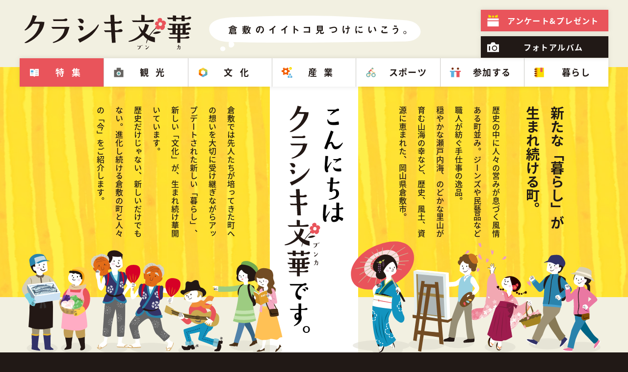

--- FILE ---
content_type: text/html; charset=UTF-8
request_url: https://citysales.city.kurashiki.okayama.jp/
body_size: 58395
content:
<!DOCTYPE html>
<html lang="ja">
<head>
	<meta charset="UTF-8">

	<!-- メタ情報組み立て -->
	<meta name="description" content="クラシキ文華（倉敷文化）は、倉敷で暮らす人々の新しい活動や暮らし、それを支える想いを、読み物と写真で紹介する、シティセールスWEBマガジンです。" >
	<meta name="keywords" content="倉敷文化,倉敷市,シティセールス,シティプロモーション,魅力,個性特色,子育て,スポーツ,観光,特産品,産業,暮らし,生活,美観地区,旅行,児童館,地域振興,Iターン,Uターン,WEBマガジン" >
	<meta property="og:type" content="website">
	<meta property="og:image" content="https://citysales.city.kurashiki.okayama.jp/wp-content/themes/city_wp2021/images/ogp-image.png">
	<meta property="og:url" content="https://citysales.city.kurashiki.okayama.jp/">
	<meta property="og:title" content="クラシキ文華 | 歴史にもとづいた人々の暮らしと活動「倉敷文化」を紹介するプロジェクトサイト">
	<meta property="og:site_name" content="クラシキ文華">
	<meta property="og:description" content="クラシキ文華（倉敷文化）は、倉敷で暮らす人々の新しい活動や暮らし、それを支える想いを、読み物と写真で紹介する、シティセールスWEBマガジンです。">
	<meta property="article:author" content="https://www.facebook.com/KurashikiCity/">
	<meta name="twitter:card" content="summary">
	<meta name="twitter:description" content="クラシキ文華（倉敷文化）は、倉敷で暮らす人々の新しい活動や暮らし、それを支える想いを、読み物と写真で紹介する、シティセールスWEBマガジンです。">
	<meta name="twitter:title" content="クラシキ文華 | 歴史にもとづいた人々の暮らしと活動「倉敷文化」を紹介するプロジェクトサイト">
	<meta name="twitter:site" content="@Kurashiki_City">
	<meta name="twitter:image" content="https://citysales.city.kurashiki.okayama.jp/wp-content/themes/city_wp2021/images/ogp-image.png">

	<!-- アイコン類 -->
	<link rel="apple-touch-icon-precomposed" href="https://citysales.city.kurashiki.okayama.jp/wp-content/themes/city_wp2021/images/apple-touch-icon.png">
	<link rel="icon" href="https://citysales.city.kurashiki.okayama.jp/wp-content/themes/city_wp2021/images/favicon.ico">

	<link rel="profile" href="http://gmpg.org/xfn/11">
	<link rel="pingback" href="https://citysales.city.kurashiki.okayama.jp/xmlrpc.php">

	<script type="text/javascript" src="https://citysales.city.kurashiki.okayama.jp/wp-content/themes/city_wp2021/html_lib/jquery.min.js"></script>
	<script type="text/javascript" src="https://citysales.city.kurashiki.okayama.jp/wp-content/themes/city_wp2021/html_lib/common_query2020.js"></script>

	<!-- デバイスサイズ741px以上 -->
	<link rel="stylesheet" type="text/css" media="screen and (min-device-width:741px)" href="//fonts.googleapis.com/earlyaccess/notosansjapanese.css">

	<script>(function(){document.documentElement.className='js'})();</script>
	<title>クラシキ文華 &#8211; 倉敷のイイトコ見つけにいこう。</title>
<meta name='robots' content='max-image-preview:large' />
	<style>img:is([sizes="auto" i], [sizes^="auto," i]) { contain-intrinsic-size: 3000px 1500px }</style>
	<link rel='dns-prefetch' href='//fonts.googleapis.com' />
<link rel="alternate" type="application/rss+xml" title="クラシキ文華 &raquo; フィード" href="https://citysales.city.kurashiki.okayama.jp/feed/" />
<link rel="alternate" type="application/rss+xml" title="クラシキ文華 &raquo; コメントフィード" href="https://citysales.city.kurashiki.okayama.jp/comments/feed/" />
<script type="text/javascript">
/* <![CDATA[ */
window._wpemojiSettings = {"baseUrl":"https:\/\/s.w.org\/images\/core\/emoji\/15.0.3\/72x72\/","ext":".png","svgUrl":"https:\/\/s.w.org\/images\/core\/emoji\/15.0.3\/svg\/","svgExt":".svg","source":{"concatemoji":"https:\/\/citysales.city.kurashiki.okayama.jp\/wp-includes\/js\/wp-emoji-release.min.js?ver=6.7.2"}};
/*! This file is auto-generated */
!function(i,n){var o,s,e;function c(e){try{var t={supportTests:e,timestamp:(new Date).valueOf()};sessionStorage.setItem(o,JSON.stringify(t))}catch(e){}}function p(e,t,n){e.clearRect(0,0,e.canvas.width,e.canvas.height),e.fillText(t,0,0);var t=new Uint32Array(e.getImageData(0,0,e.canvas.width,e.canvas.height).data),r=(e.clearRect(0,0,e.canvas.width,e.canvas.height),e.fillText(n,0,0),new Uint32Array(e.getImageData(0,0,e.canvas.width,e.canvas.height).data));return t.every(function(e,t){return e===r[t]})}function u(e,t,n){switch(t){case"flag":return n(e,"\ud83c\udff3\ufe0f\u200d\u26a7\ufe0f","\ud83c\udff3\ufe0f\u200b\u26a7\ufe0f")?!1:!n(e,"\ud83c\uddfa\ud83c\uddf3","\ud83c\uddfa\u200b\ud83c\uddf3")&&!n(e,"\ud83c\udff4\udb40\udc67\udb40\udc62\udb40\udc65\udb40\udc6e\udb40\udc67\udb40\udc7f","\ud83c\udff4\u200b\udb40\udc67\u200b\udb40\udc62\u200b\udb40\udc65\u200b\udb40\udc6e\u200b\udb40\udc67\u200b\udb40\udc7f");case"emoji":return!n(e,"\ud83d\udc26\u200d\u2b1b","\ud83d\udc26\u200b\u2b1b")}return!1}function f(e,t,n){var r="undefined"!=typeof WorkerGlobalScope&&self instanceof WorkerGlobalScope?new OffscreenCanvas(300,150):i.createElement("canvas"),a=r.getContext("2d",{willReadFrequently:!0}),o=(a.textBaseline="top",a.font="600 32px Arial",{});return e.forEach(function(e){o[e]=t(a,e,n)}),o}function t(e){var t=i.createElement("script");t.src=e,t.defer=!0,i.head.appendChild(t)}"undefined"!=typeof Promise&&(o="wpEmojiSettingsSupports",s=["flag","emoji"],n.supports={everything:!0,everythingExceptFlag:!0},e=new Promise(function(e){i.addEventListener("DOMContentLoaded",e,{once:!0})}),new Promise(function(t){var n=function(){try{var e=JSON.parse(sessionStorage.getItem(o));if("object"==typeof e&&"number"==typeof e.timestamp&&(new Date).valueOf()<e.timestamp+604800&&"object"==typeof e.supportTests)return e.supportTests}catch(e){}return null}();if(!n){if("undefined"!=typeof Worker&&"undefined"!=typeof OffscreenCanvas&&"undefined"!=typeof URL&&URL.createObjectURL&&"undefined"!=typeof Blob)try{var e="postMessage("+f.toString()+"("+[JSON.stringify(s),u.toString(),p.toString()].join(",")+"));",r=new Blob([e],{type:"text/javascript"}),a=new Worker(URL.createObjectURL(r),{name:"wpTestEmojiSupports"});return void(a.onmessage=function(e){c(n=e.data),a.terminate(),t(n)})}catch(e){}c(n=f(s,u,p))}t(n)}).then(function(e){for(var t in e)n.supports[t]=e[t],n.supports.everything=n.supports.everything&&n.supports[t],"flag"!==t&&(n.supports.everythingExceptFlag=n.supports.everythingExceptFlag&&n.supports[t]);n.supports.everythingExceptFlag=n.supports.everythingExceptFlag&&!n.supports.flag,n.DOMReady=!1,n.readyCallback=function(){n.DOMReady=!0}}).then(function(){return e}).then(function(){var e;n.supports.everything||(n.readyCallback(),(e=n.source||{}).concatemoji?t(e.concatemoji):e.wpemoji&&e.twemoji&&(t(e.twemoji),t(e.wpemoji)))}))}((window,document),window._wpemojiSettings);
/* ]]> */
</script>
<link rel='stylesheet' id='sbi_styles-css' href='https://citysales.city.kurashiki.okayama.jp/wp-content/plugins/instagram-feed-pro/css/sbi-styles.min.css?ver=6.6.1' type='text/css' media='all' />
<style id='wp-emoji-styles-inline-css' type='text/css'>

	img.wp-smiley, img.emoji {
		display: inline !important;
		border: none !important;
		box-shadow: none !important;
		height: 1em !important;
		width: 1em !important;
		margin: 0 0.07em !important;
		vertical-align: -0.1em !important;
		background: none !important;
		padding: 0 !important;
	}
</style>
<link rel='stylesheet' id='wp-block-library-css' href='https://citysales.city.kurashiki.okayama.jp/wp-includes/css/dist/block-library/style.min.css?ver=6.7.2' type='text/css' media='all' />
<style id='classic-theme-styles-inline-css' type='text/css'>
/*! This file is auto-generated */
.wp-block-button__link{color:#fff;background-color:#32373c;border-radius:9999px;box-shadow:none;text-decoration:none;padding:calc(.667em + 2px) calc(1.333em + 2px);font-size:1.125em}.wp-block-file__button{background:#32373c;color:#fff;text-decoration:none}
</style>
<style id='global-styles-inline-css' type='text/css'>
:root{--wp--preset--aspect-ratio--square: 1;--wp--preset--aspect-ratio--4-3: 4/3;--wp--preset--aspect-ratio--3-4: 3/4;--wp--preset--aspect-ratio--3-2: 3/2;--wp--preset--aspect-ratio--2-3: 2/3;--wp--preset--aspect-ratio--16-9: 16/9;--wp--preset--aspect-ratio--9-16: 9/16;--wp--preset--color--black: #000000;--wp--preset--color--cyan-bluish-gray: #abb8c3;--wp--preset--color--white: #ffffff;--wp--preset--color--pale-pink: #f78da7;--wp--preset--color--vivid-red: #cf2e2e;--wp--preset--color--luminous-vivid-orange: #ff6900;--wp--preset--color--luminous-vivid-amber: #fcb900;--wp--preset--color--light-green-cyan: #7bdcb5;--wp--preset--color--vivid-green-cyan: #00d084;--wp--preset--color--pale-cyan-blue: #8ed1fc;--wp--preset--color--vivid-cyan-blue: #0693e3;--wp--preset--color--vivid-purple: #9b51e0;--wp--preset--gradient--vivid-cyan-blue-to-vivid-purple: linear-gradient(135deg,rgba(6,147,227,1) 0%,rgb(155,81,224) 100%);--wp--preset--gradient--light-green-cyan-to-vivid-green-cyan: linear-gradient(135deg,rgb(122,220,180) 0%,rgb(0,208,130) 100%);--wp--preset--gradient--luminous-vivid-amber-to-luminous-vivid-orange: linear-gradient(135deg,rgba(252,185,0,1) 0%,rgba(255,105,0,1) 100%);--wp--preset--gradient--luminous-vivid-orange-to-vivid-red: linear-gradient(135deg,rgba(255,105,0,1) 0%,rgb(207,46,46) 100%);--wp--preset--gradient--very-light-gray-to-cyan-bluish-gray: linear-gradient(135deg,rgb(238,238,238) 0%,rgb(169,184,195) 100%);--wp--preset--gradient--cool-to-warm-spectrum: linear-gradient(135deg,rgb(74,234,220) 0%,rgb(151,120,209) 20%,rgb(207,42,186) 40%,rgb(238,44,130) 60%,rgb(251,105,98) 80%,rgb(254,248,76) 100%);--wp--preset--gradient--blush-light-purple: linear-gradient(135deg,rgb(255,206,236) 0%,rgb(152,150,240) 100%);--wp--preset--gradient--blush-bordeaux: linear-gradient(135deg,rgb(254,205,165) 0%,rgb(254,45,45) 50%,rgb(107,0,62) 100%);--wp--preset--gradient--luminous-dusk: linear-gradient(135deg,rgb(255,203,112) 0%,rgb(199,81,192) 50%,rgb(65,88,208) 100%);--wp--preset--gradient--pale-ocean: linear-gradient(135deg,rgb(255,245,203) 0%,rgb(182,227,212) 50%,rgb(51,167,181) 100%);--wp--preset--gradient--electric-grass: linear-gradient(135deg,rgb(202,248,128) 0%,rgb(113,206,126) 100%);--wp--preset--gradient--midnight: linear-gradient(135deg,rgb(2,3,129) 0%,rgb(40,116,252) 100%);--wp--preset--font-size--small: 13px;--wp--preset--font-size--medium: 20px;--wp--preset--font-size--large: 36px;--wp--preset--font-size--x-large: 42px;--wp--preset--spacing--20: 0.44rem;--wp--preset--spacing--30: 0.67rem;--wp--preset--spacing--40: 1rem;--wp--preset--spacing--50: 1.5rem;--wp--preset--spacing--60: 2.25rem;--wp--preset--spacing--70: 3.38rem;--wp--preset--spacing--80: 5.06rem;--wp--preset--shadow--natural: 6px 6px 9px rgba(0, 0, 0, 0.2);--wp--preset--shadow--deep: 12px 12px 50px rgba(0, 0, 0, 0.4);--wp--preset--shadow--sharp: 6px 6px 0px rgba(0, 0, 0, 0.2);--wp--preset--shadow--outlined: 6px 6px 0px -3px rgba(255, 255, 255, 1), 6px 6px rgba(0, 0, 0, 1);--wp--preset--shadow--crisp: 6px 6px 0px rgba(0, 0, 0, 1);}:where(.is-layout-flex){gap: 0.5em;}:where(.is-layout-grid){gap: 0.5em;}body .is-layout-flex{display: flex;}.is-layout-flex{flex-wrap: wrap;align-items: center;}.is-layout-flex > :is(*, div){margin: 0;}body .is-layout-grid{display: grid;}.is-layout-grid > :is(*, div){margin: 0;}:where(.wp-block-columns.is-layout-flex){gap: 2em;}:where(.wp-block-columns.is-layout-grid){gap: 2em;}:where(.wp-block-post-template.is-layout-flex){gap: 1.25em;}:where(.wp-block-post-template.is-layout-grid){gap: 1.25em;}.has-black-color{color: var(--wp--preset--color--black) !important;}.has-cyan-bluish-gray-color{color: var(--wp--preset--color--cyan-bluish-gray) !important;}.has-white-color{color: var(--wp--preset--color--white) !important;}.has-pale-pink-color{color: var(--wp--preset--color--pale-pink) !important;}.has-vivid-red-color{color: var(--wp--preset--color--vivid-red) !important;}.has-luminous-vivid-orange-color{color: var(--wp--preset--color--luminous-vivid-orange) !important;}.has-luminous-vivid-amber-color{color: var(--wp--preset--color--luminous-vivid-amber) !important;}.has-light-green-cyan-color{color: var(--wp--preset--color--light-green-cyan) !important;}.has-vivid-green-cyan-color{color: var(--wp--preset--color--vivid-green-cyan) !important;}.has-pale-cyan-blue-color{color: var(--wp--preset--color--pale-cyan-blue) !important;}.has-vivid-cyan-blue-color{color: var(--wp--preset--color--vivid-cyan-blue) !important;}.has-vivid-purple-color{color: var(--wp--preset--color--vivid-purple) !important;}.has-black-background-color{background-color: var(--wp--preset--color--black) !important;}.has-cyan-bluish-gray-background-color{background-color: var(--wp--preset--color--cyan-bluish-gray) !important;}.has-white-background-color{background-color: var(--wp--preset--color--white) !important;}.has-pale-pink-background-color{background-color: var(--wp--preset--color--pale-pink) !important;}.has-vivid-red-background-color{background-color: var(--wp--preset--color--vivid-red) !important;}.has-luminous-vivid-orange-background-color{background-color: var(--wp--preset--color--luminous-vivid-orange) !important;}.has-luminous-vivid-amber-background-color{background-color: var(--wp--preset--color--luminous-vivid-amber) !important;}.has-light-green-cyan-background-color{background-color: var(--wp--preset--color--light-green-cyan) !important;}.has-vivid-green-cyan-background-color{background-color: var(--wp--preset--color--vivid-green-cyan) !important;}.has-pale-cyan-blue-background-color{background-color: var(--wp--preset--color--pale-cyan-blue) !important;}.has-vivid-cyan-blue-background-color{background-color: var(--wp--preset--color--vivid-cyan-blue) !important;}.has-vivid-purple-background-color{background-color: var(--wp--preset--color--vivid-purple) !important;}.has-black-border-color{border-color: var(--wp--preset--color--black) !important;}.has-cyan-bluish-gray-border-color{border-color: var(--wp--preset--color--cyan-bluish-gray) !important;}.has-white-border-color{border-color: var(--wp--preset--color--white) !important;}.has-pale-pink-border-color{border-color: var(--wp--preset--color--pale-pink) !important;}.has-vivid-red-border-color{border-color: var(--wp--preset--color--vivid-red) !important;}.has-luminous-vivid-orange-border-color{border-color: var(--wp--preset--color--luminous-vivid-orange) !important;}.has-luminous-vivid-amber-border-color{border-color: var(--wp--preset--color--luminous-vivid-amber) !important;}.has-light-green-cyan-border-color{border-color: var(--wp--preset--color--light-green-cyan) !important;}.has-vivid-green-cyan-border-color{border-color: var(--wp--preset--color--vivid-green-cyan) !important;}.has-pale-cyan-blue-border-color{border-color: var(--wp--preset--color--pale-cyan-blue) !important;}.has-vivid-cyan-blue-border-color{border-color: var(--wp--preset--color--vivid-cyan-blue) !important;}.has-vivid-purple-border-color{border-color: var(--wp--preset--color--vivid-purple) !important;}.has-vivid-cyan-blue-to-vivid-purple-gradient-background{background: var(--wp--preset--gradient--vivid-cyan-blue-to-vivid-purple) !important;}.has-light-green-cyan-to-vivid-green-cyan-gradient-background{background: var(--wp--preset--gradient--light-green-cyan-to-vivid-green-cyan) !important;}.has-luminous-vivid-amber-to-luminous-vivid-orange-gradient-background{background: var(--wp--preset--gradient--luminous-vivid-amber-to-luminous-vivid-orange) !important;}.has-luminous-vivid-orange-to-vivid-red-gradient-background{background: var(--wp--preset--gradient--luminous-vivid-orange-to-vivid-red) !important;}.has-very-light-gray-to-cyan-bluish-gray-gradient-background{background: var(--wp--preset--gradient--very-light-gray-to-cyan-bluish-gray) !important;}.has-cool-to-warm-spectrum-gradient-background{background: var(--wp--preset--gradient--cool-to-warm-spectrum) !important;}.has-blush-light-purple-gradient-background{background: var(--wp--preset--gradient--blush-light-purple) !important;}.has-blush-bordeaux-gradient-background{background: var(--wp--preset--gradient--blush-bordeaux) !important;}.has-luminous-dusk-gradient-background{background: var(--wp--preset--gradient--luminous-dusk) !important;}.has-pale-ocean-gradient-background{background: var(--wp--preset--gradient--pale-ocean) !important;}.has-electric-grass-gradient-background{background: var(--wp--preset--gradient--electric-grass) !important;}.has-midnight-gradient-background{background: var(--wp--preset--gradient--midnight) !important;}.has-small-font-size{font-size: var(--wp--preset--font-size--small) !important;}.has-medium-font-size{font-size: var(--wp--preset--font-size--medium) !important;}.has-large-font-size{font-size: var(--wp--preset--font-size--large) !important;}.has-x-large-font-size{font-size: var(--wp--preset--font-size--x-large) !important;}
:where(.wp-block-post-template.is-layout-flex){gap: 1.25em;}:where(.wp-block-post-template.is-layout-grid){gap: 1.25em;}
:where(.wp-block-columns.is-layout-flex){gap: 2em;}:where(.wp-block-columns.is-layout-grid){gap: 2em;}
:root :where(.wp-block-pullquote){font-size: 1.5em;line-height: 1.6;}
</style>
<link rel='stylesheet' id='twentyfifteen-fonts-css' href='//fonts.googleapis.com/css?family=Noto+Sans%3A400italic%2C700italic%2C400%2C700%7CNoto+Serif%3A400italic%2C700italic%2C400%2C700%7CInconsolata%3A400%2C700&#038;subset=latin%2Clatin-ext' type='text/css' media='all' />
<link rel='stylesheet' id='genericons-css' href='https://citysales.city.kurashiki.okayama.jp/wp-content/themes/city_wp2021/html_lib/genericons/genericons.css?ver=3.2' type='text/css' media='all' />
<link rel='stylesheet' id='twentyfifteen-style-css' href='https://citysales.city.kurashiki.okayama.jp/wp-content/themes/city_wp2021/style.css?ver=6.7.2' type='text/css' media='all' />
<!--[if lt IE 9]>
<link rel='stylesheet' id='twentyfifteen-ie-css' href='https://citysales.city.kurashiki.okayama.jp/wp-content/themes/city_wp2021/ie8_lte.css?ver=20141010' type='text/css' media='all' />
<![endif]-->
<link rel="https://api.w.org/" href="https://citysales.city.kurashiki.okayama.jp/wp-json/" /><link rel="EditURI" type="application/rsd+xml" title="RSD" href="https://citysales.city.kurashiki.okayama.jp/xmlrpc.php?rsd" />
<meta name="generator" content="WordPress 6.7.2" />

	<!-- 2020 Minor UPDATE -->
	<link rel='stylesheet' href='https://citysales.city.kurashiki.okayama.jp/wp-content/themes/city_wp2021/style2020.css?240515' type='text/css' media='all'>

		<script type="text/javascript" src="https://citysales.city.kurashiki.okayama.jp/wp-content/themes/city_wp2021/html_lib/jquery.bxslider.min.js"></script>
	<link rel="stylesheet" type="text/css" href="https://citysales.city.kurashiki.okayama.jp/wp-content/themes/city_wp2021/html_lib/jquery.bxslider.css">
	<script type="text/javascript">
	$(document).ready(function(){
		$("#topInfoArea div.infoSet:last-child").addClass("EOS");

		$('.slider').bxSlider({
			auto: false,	//true,
			responsive: false,
			randomStart: true,
			pause:	7000,
			speed: 1000,
			pager: false,
			slideMargin: 12,
			minSlides: 7,
			maxSlides: 7,
			moveSlides: 1,
			slideWidth: 392
		});
	});
	</script>
	
		<script type="text/javascript">
	$(window).load(function(){
		var infoHeight =  $(".leftColumn").height() - 80;
		var fbHeight =  $(".fb-page");
		fbHeight.attr("data-height",infoHeight);
	});

$(document).ready(function(){
	// FB処理
	function pagePluginCode(w) {
		if( $(window).width() > 740 ) {
			var h =  Math.round( $('.leftColumn').outerHeight()  - 70 );
		} else {
			var h = 500;
		}
		return '<div class="fb-page" data-href="https://www.facebook.com/KurashikiCity" data-show-posts="true" data-width="400" data-height="' + h + '" data-small-header="true" data-adapt-container-width="true" data-hide-cover="false" data-show-facepile="true"><blockquote cite="https://www.facebook.com/KurashikiCity" class="fb-xfbml-parse-ignore"><a href="https://www.facebook.com/KurashikiCity">倉敷市</a></blockquote></div>';
	}
	// ページプラグインを追加する要素
	var facebookWrap = $('.fb-box');
	var fbBeforeWidth = '';
	var fbWidth = $('.rightColumn').width();
	facebookWrap.html(pagePluginCode(fbWidth));
	window.FB.XFBML.parse();
});



	</script>
	
	


<!-- アナリティクスコード -->
<!-- Global site tag (gtag.js) - Google Analytics -->
<script async src="https://www.googletagmanager.com/gtag/js?id=G-CEEVVBQHVB"></script>
<script>
 window.dataLayer = window.dataLayer || [];
 function gtag(){dataLayer.push(arguments);}
 gtag('js', new Date());

 gtag('config', 'G-CEEVVBQHVB');
 gtag('config', 'UA-284273-15');
</script>

</head>

<body id="pageTop" class="home blog">

	<!-- フェイスブックjsコード -->
<div id="fb-root"></div>
<script async defer crossorigin="anonymous" src="https://connect.facebook.net/ja_JP/sdk.js#xfbml=1&version=v16.0&appId=660008438193928&autoLogAppEvents=1" nonce="Ztx0QUm7"></script>
	
<div id="background">


<!-- ヘッダ2020 -->
<header class="menu2020">
	<section>
		<h1>
			<span><img src="https://citysales.city.kurashiki.okayama.jp/wp-content/themes/city_wp2021/images2020/header_sub_text.svg" alt="倉敷のイイトコ見つけにいこう。"></span>
			<a href="https://citysales.city.kurashiki.okayama.jp">
				<img src="https://citysales.city.kurashiki.okayama.jp/wp-content/themes/city_wp2021/images2020/logo.svg" alt="クラシキ文華（文化 - ブンカ）">
				<em><img src="https://citysales.city.kurashiki.okayama.jp/wp-content/themes/city_wp2021/images2020/icon_top.svg" alt="トップへ戻る"></em>
			</a>
		</h1>
		<nav>
			<p class="menu"><a href="javascript:void(0);"><span>MENU</span></a></p>
			<div class="menuSet">
				<ul class="mainMenu">
					<li class="menu01 spBanner"><a href="https://citysales.city.kurashiki.okayama.jp">ホーム</a></li>
					<li class="menu02 "><a href="https://citysales.city.kurashiki.okayama.jp/special/">特集</a></li>
					<li class="menu03 "><a href="https://citysales.city.kurashiki.okayama.jp/sightseeing/">観光</a></li>
					<li class="menu04 "><a href="https://citysales.city.kurashiki.okayama.jp/culture/">文化</a></li>
					<li class="menu05 "><a href="https://citysales.city.kurashiki.okayama.jp/work/">産業</a></li>
					<li class="menu06 "><a href="https://citysales.city.kurashiki.okayama.jp/sport/">スポーツ</a></li>
					<li class="menu07 "><a href="https://citysales.city.kurashiki.okayama.jp/join/">参加する</a></li>
					<li class="menu08 "><a href="https://citysales.city.kurashiki.okayama.jp/life/">暮らし</a></li>
					<li class="menu09 spBanner"><a href="https://citysales.city.kurashiki.okayama.jp/download/">ニュースレター</a></li>
					<li class="menu10 spBanner"><a href="https://citysales.city.kurashiki.okayama.jp/information/">編集部便り</a></li>
				</ul>
				<ul class="subMenu">
					<li class="menu21 spBanner"><a href="https://citysales.city.kurashiki.okayama.jp/access/">アクセス</a></li>
					<li class="menu22 "><a href="https://citysales.city.kurashiki.okayama.jp/present/"><span class="pcBanner">アンケート&amp;</span>プレゼント</a></li>
					<li class="menu23 "><a href="https://citysales.city.kurashiki.okayama.jp/album/">フォトアルバム</a></li>
				</ul>
			</div>
		</nav>
	</section>
</header>
<!-- メインイメージ2020 -->
<article id="topImage2020">
	<section>
		<h2><picture>
			<source media="(max-width: 740px)" srcset="https://citysales.city.kurashiki.okayama.jp/wp-content/themes/city_wp2021/images2020/top/h2_title_sp.svg">
			<img src="https://citysales.city.kurashiki.okayama.jp/wp-content/themes/city_wp2021/images2020/top/h2_title_pc.svg" alt="こんちにはクラシキ文華（倉敷文化）です。">
		</picture></h2>
		<h3>新たな「暮らし」が<br>生まれ続ける町。</h3>
		<p>
			歴史の中に人々の営みが息づく風情ある町並み。ジーンズや民藝品など職人が紡ぐ手仕事の逸品。<br>
			穏やかな瀬戸内海、のどかな里山が育む山海の幸など、歴史、風土、資源に恵まれた、岡山県倉敷市。
		</p>
		<p>
			倉敷では先人たちが培ってきた町への想いを大切に受け継ぎながらアップデートされた新しい「暮らし」、新しい「文化」が、生まれ続け華開いています。<br>
			歴史だけじゃない、新しいだけでもない。進化し続ける倉敷の町と人々の「今」をご紹介します。
		</p>
	</section>
</article>

<!-- バナーエリア -->
<article class="topBanner">
	<section class="sliderSet slider2020">
		<ul class="slider">
					<!-- SPバナー -->
				<li><a href="https://citysales.city.kurashiki.okayama.jp/special/vol64/"><img src="https://citysales.city.kurashiki.okayama.jp/wp-content/uploads/2025/12/sp64_banner_v3.jpg" alt="特集 vol.64 クラシキの酒蔵"></a></li>
						<!-- SPバナー -->
				<li><a href="https://citysales.city.kurashiki.okayama.jp/special/vol63-01/"><img src="https://citysales.city.kurashiki.okayama.jp/wp-content/uploads/2025/11/sp63-banner.jpg" alt="特集 63 モノづくりの現場へ10 倉敷青木窯 Chapter.1"></a></li>
						<!-- SPバナー -->
				<li><a href="https://citysales.city.kurashiki.okayama.jp/special/vol62/"><img src="https://citysales.city.kurashiki.okayama.jp/wp-content/uploads/2025/03/sp62-banner.jpg" alt="特集 vol.62 クラシキの古民家宿"></a></li>
						<!-- SPバナー -->
				<li><a href="https://citysales.city.kurashiki.okayama.jp/special/vol61-01/"><img src="https://citysales.city.kurashiki.okayama.jp/wp-content/uploads/2025/03/sp61-banner.jpg" alt="特集 61 美味しいが生まれる現場へ4 ラムネと調味料 Chapter.1"></a></li>
						<!-- SPバナー -->
				<li><a href="https://citysales.city.kurashiki.okayama.jp/special/vol60-01/"><img src="https://citysales.city.kurashiki.okayama.jp/wp-content/uploads/2025/03/sp60-banner.jpg" alt="特集60 倉敷キャンプ飯2 &#8211; Chapter.1"></a></li>
						<!-- SPバナー -->
				<li><a href="https://citysales.city.kurashiki.okayama.jp/special/vol59-01/"><img src="https://citysales.city.kurashiki.okayama.jp/wp-content/uploads/2025/02/sp59_banner.jpg" alt="特集59 くらし・き・になるエリアプラットフォーム &#8211; Chapter.1"></a></li>
						<!-- SPバナー -->
				<li><a href="https://citysales.city.kurashiki.okayama.jp/special/vol58-01/"><img src="https://citysales.city.kurashiki.okayama.jp/wp-content/uploads/2024/12/sp58_banner.jpg" alt="特集 58 倉敷メイドの逸品が生まれる。モノ作りの現場へ 9 Chapter.1"></a></li>
						<!-- SPバナー -->
				<li><a href="https://citysales.city.kurashiki.okayama.jp/special/vol57-01/"><img src="https://citysales.city.kurashiki.okayama.jp/wp-content/uploads/2024/10/sp57-banner.jpg" alt="特集 57 倉敷メイドの逸品が生まれる。モノ作りの現場へ 8 Chapter.1"></a></li>
						<!-- SPバナー -->
				<li><a href="https://citysales.city.kurashiki.okayama.jp/special/vol56-01/"><img src="https://citysales.city.kurashiki.okayama.jp/wp-content/uploads/2024/03/sp56-banner.jpg" alt="特集56 MASC &#8211; 倉敷から、ソラへ。- Chapter.1"></a></li>
						<!-- SPバナー -->
				<li><a href="https://citysales.city.kurashiki.okayama.jp/special/vol55-01/"><img src="https://citysales.city.kurashiki.okayama.jp/wp-content/uploads/2024/03/sp55-banner.jpg" alt="特集55 倉敷キャンプ飯 &#8211; Chapter.1"></a></li>
						<!-- SPバナー -->
				<li><a href="https://citysales.city.kurashiki.okayama.jp/special/vol54-01/"><img src="https://citysales.city.kurashiki.okayama.jp/wp-content/uploads/2024/02/sp54-banner.jpg" alt="特集54 SDGsなクラシキ4 &#8211; 倉敷から発信するネオ6次産業化 &#8211; Chapter.1"></a></li>
						<!-- SPバナー -->
				<li><a href="https://citysales.city.kurashiki.okayama.jp/special/vol53/"><img src="https://citysales.city.kurashiki.okayama.jp/wp-content/uploads/2024/01/sp53-banner.jpg" alt="特集 Vol.53 美味しいが生まれる現場へ3 自然派ワイン"></a></li>
						<!-- SPバナー -->
				<li><a href="https://citysales.city.kurashiki.okayama.jp/special/vol52/"><img src="https://citysales.city.kurashiki.okayama.jp/wp-content/uploads/2023/12/sp52_banner.jpg" alt="特集 vol.52 クラシキの古民家ワークスペース"></a></li>
						<!-- SPバナー -->
				<li><a href="https://citysales.city.kurashiki.okayama.jp/special/vol51-01/"><img src="https://citysales.city.kurashiki.okayama.jp/wp-content/uploads/2023/11/sp51_banner.jpg" alt="特集51 つなぐクラシキ &#8211; 融民藝店 &#8211; Chapter.1"></a></li>
						<!-- SPバナー -->
				<li><a href="https://citysales.city.kurashiki.okayama.jp/special/vol50/"><img src="https://citysales.city.kurashiki.okayama.jp/wp-content/uploads/2023/03/sp50-banner.jpg" alt="特集vol.50 クラシキ インスタ映えスポット"></a></li>
						<!-- SPバナー -->
				<li><a href="https://citysales.city.kurashiki.okayama.jp/special/vol49-01/"><img src="https://citysales.city.kurashiki.okayama.jp/wp-content/uploads/2023/03/sp49-banner.jpg" alt="特集49 地域の魅力を醸成する 下津井シービレッジプロジェクト &#8211; Chapter.1"></a></li>
						<!-- SPバナー -->
				<li><a href="https://citysales.city.kurashiki.okayama.jp/special/vol48-01/"><img src="https://citysales.city.kurashiki.okayama.jp/wp-content/uploads/2023/03/banner_sp48_2.jpg" alt="特集48 クラシキの建築2 &#8211; 建築の魅力を発信するグループ KURASiX &#8211; Chapter.1"></a></li>
						<!-- SPバナー -->
				<li><a href="https://citysales.city.kurashiki.okayama.jp/special/vol47-01/"><img src="https://citysales.city.kurashiki.okayama.jp/wp-content/uploads/2023/01/banner47.jpg" alt="特集47 クラシキの建築 &#8211; 倉敷の町並みを築いた3人の建築家 &#8211; Chapter.1"></a></li>
						<!-- SPバナー -->
				<li><a href="https://citysales.city.kurashiki.okayama.jp/special/vol46-01/"><img src="https://citysales.city.kurashiki.okayama.jp/wp-content/uploads/2022/12/banner46.jpg" alt="特集46 水島臨海鉄道 &#8211; 西日本唯一の臨海鉄道 &#8211; Chapter.1"></a></li>
						<!-- SPバナー -->
				<li><a href="https://citysales.city.kurashiki.okayama.jp/special/vol45-01/"><img src="https://citysales.city.kurashiki.okayama.jp/wp-content/uploads/2022/10/sp45_banner_v2.jpg" alt="特集45 日本初の民間天文台 倉敷天文台 Chapter.1"></a></li>
						<!-- SPバナー -->
				<li><a href="https://citysales.city.kurashiki.okayama.jp/special/vol44-01/"><img src="https://citysales.city.kurashiki.okayama.jp/wp-content/uploads/2022/03/sp44_banners_banner.jpg" alt="特集44 SDGsなクラシキ3 -ITONAMI- Chapter.1"></a></li>
						<!-- SPバナー -->
				<li><a href="https://citysales.city.kurashiki.okayama.jp/special/vol43-01/"><img src="https://citysales.city.kurashiki.okayama.jp/wp-content/uploads/2022/03/sp43_banner.jpg" alt="特集43 みんなのマイミュージアム 大原美術館 Chapter.1"></a></li>
						<!-- SPバナー -->
				<li><a href="https://citysales.city.kurashiki.okayama.jp/special/vol42_01/"><img src="https://citysales.city.kurashiki.okayama.jp/wp-content/uploads/2022/03/sp42_banner.jpg" alt="特集42 将棋のまち倉敷"></a></li>
						<!-- SPバナー -->
				<li><a href="https://citysales.city.kurashiki.okayama.jp/special/vol41_01/"><img src="https://citysales.city.kurashiki.okayama.jp/wp-content/uploads/2022/02/sp41_banner_v2.jpg" alt="特集41 SDGsなクラシキ2 -高梁川流域学校-"></a></li>
						<!-- SPバナー -->
				<li><a href="https://citysales.city.kurashiki.okayama.jp/special/vol40/"><img src="https://citysales.city.kurashiki.okayama.jp/wp-content/uploads/2021/11/sp40_banner.jpg" alt="特集 Vol.40 倉敷メイドの逸品が生まれる。モノ作りの現場へ 7"></a></li>
						<!-- SPバナー -->
				<li><a href="https://citysales.city.kurashiki.okayama.jp/special/vol39_01/"><img src="https://citysales.city.kurashiki.okayama.jp/wp-content/uploads/2021/09/sp39-banner.jpg" alt="特集39 SDGsなクラシキ"></a></li>
						<!-- SPバナー -->
				<li><a href="https://citysales.city.kurashiki.okayama.jp/special/vol38_01/"><img src="https://citysales.city.kurashiki.okayama.jp/wp-content/uploads/2021/03/sp38_banner_3.jpg" alt="特集38 真備竹林麦酒醸造所"></a></li>
						<!-- SPバナー -->
				<li><a href="https://citysales.city.kurashiki.okayama.jp/special/vol37/"><img src="https://citysales.city.kurashiki.okayama.jp/wp-content/uploads/2021/03/sp37_banner.jpg" alt="特集37.倉敷メイドの逸品が生まれる。モノ作りの現場へ 6"></a></li>
						<!-- SPバナー -->
				<li><a href="https://citysales.city.kurashiki.okayama.jp/special/vol36/"><img src="https://citysales.city.kurashiki.okayama.jp/wp-content/uploads/2021/03/sp36_banner_2.jpg" alt="特集 vol.36 倉敷うまれのええもんおとりよせ"></a></li>
						<!-- SPバナー -->
				<li><a href="https://citysales.city.kurashiki.okayama.jp/special/vol35_01/"><img src="https://citysales.city.kurashiki.okayama.jp/wp-content/uploads/2020/11/sp35_banner_b.jpg" alt="特集35 秀 art studio"></a></li>
						<!-- SPバナー -->
				<li><a href="https://citysales.city.kurashiki.okayama.jp/special/vol34_01/"><img src="https://citysales.city.kurashiki.okayama.jp/wp-content/uploads/2020/10/sp34_banner.jpg" alt="特集34 倉敷アフタヌーンティー"></a></li>
						<!-- SPバナー -->
				<li><a href="https://citysales.city.kurashiki.okayama.jp/special/vol33/"><img src="https://citysales.city.kurashiki.okayama.jp/wp-content/uploads/2020/09/sp33_banner.jpg" alt="特集 Vol.33 倉敷メイドの逸品が生まれる。モノ作りの現場へ 5"></a></li>
						<!-- SPバナー -->
				<li><a href="https://citysales.city.kurashiki.okayama.jp/special/vol32_01/"><img src="https://citysales.city.kurashiki.okayama.jp/wp-content/uploads/2020/04/sp32_banner.jpg" alt="特集32 ジーンズの聖地 児島"></a></li>
						<!-- SPバナー -->
				<li><a href="https://citysales.city.kurashiki.okayama.jp/special/vol31_01/"><img src="https://citysales.city.kurashiki.okayama.jp/wp-content/uploads/2020/02/sp31_banner.jpg" alt="特集31.- 倉敷素隠居保存会"></a></li>
						<!-- SPバナー -->
				<li><a href="https://citysales.city.kurashiki.okayama.jp/special/vol30_01/"><img src="https://citysales.city.kurashiki.okayama.jp/wp-content/uploads/2020/01/sp30_banner2.jpg" alt="特集30.- 倉敷ジャズストリート"></a></li>
						<!-- SPバナー -->
				<li><a href="https://citysales.city.kurashiki.okayama.jp/special/vol29/"><img src="https://citysales.city.kurashiki.okayama.jp/wp-content/uploads/2019/12/sp29_banner.jpg" alt="特集 Vol.29 連島れんこん。美味しいが生まれる現場へ2"></a></li>
						<!-- SPバナー -->
				<li><a href="https://citysales.city.kurashiki.okayama.jp/special/vol28_01/"><img src="https://citysales.city.kurashiki.okayama.jp/wp-content/uploads/2019/11/sp28_banner.jpg" alt="特集28.- 倉敷本染手織研究所"></a></li>
						<!-- SPバナー -->
				<li><a href="https://citysales.city.kurashiki.okayama.jp/special/vol27_01/"><img src="https://citysales.city.kurashiki.okayama.jp/wp-content/uploads/2019/09/sp27_banner.jpg" alt="特集27.- 旧松島分校"></a></li>
						<!-- SPバナー -->
				<li><a href="https://citysales.city.kurashiki.okayama.jp/special/vol26_01/"><img src="https://citysales.city.kurashiki.okayama.jp/wp-content/uploads/2019/03/sp26_banner.jpg" alt="vol26_01高架下ナイトマルシェ &#8211; 臨鉄ガーデン &#8211;"></a></li>
						<!-- SPバナー -->
				<li><a href="https://citysales.city.kurashiki.okayama.jp/special/vol25_01/"><img src="https://citysales.city.kurashiki.okayama.jp/wp-content/uploads/2019/03/sp25_banner.jpg" alt="vol25_01廃材がつなぐコミニュティ"></a></li>
						<!-- SPバナー -->
				<li><a href="https://citysales.city.kurashiki.okayama.jp/special/vol24/"><img src="https://citysales.city.kurashiki.okayama.jp/wp-content/uploads/2019/03/sp24_banner_2.jpg" alt="特集 vol.24 クラシキの古民家カフェ"></a></li>
						<!-- SPバナー -->
				<li><a href="https://citysales.city.kurashiki.okayama.jp/special/vol23_01/"><img src="https://citysales.city.kurashiki.okayama.jp/wp-content/uploads/2018/12/sp23_spbanner.jpg" alt="特集23.- 倉敷市伝統美観保存条例制定から50年 思いが守り伝える町並み"></a></li>
						<!-- SPバナー -->
				<li><a href="https://citysales.city.kurashiki.okayama.jp/special/vol22/"><img src="https://citysales.city.kurashiki.okayama.jp/wp-content/uploads/2018/11/sp22_banner.jpg" alt="特集 vol.22 クラシキのこだわり本屋さん"></a></li>
						<!-- SPバナー -->
				<li><a href="https://citysales.city.kurashiki.okayama.jp/special/vol21_01/"><img src="https://citysales.city.kurashiki.okayama.jp/wp-content/uploads/2018/08/sp21_banner.jpg" alt="特集21.- 生きた重要文化財 &#8211; 語らい座 大原本邸へ"></a></li>
						<!-- SPバナー -->
				<li><a href="https://citysales.city.kurashiki.okayama.jp/special/vol20/"><img src="https://citysales.city.kurashiki.okayama.jp/wp-content/uploads/2018/03/sp20_banner.jpg" alt="特集 vol.20 倉敷うまれの地酒"></a></li>
						<!-- SPバナー -->
				<li><a href="https://citysales.city.kurashiki.okayama.jp/special/vol19/"><img src="https://citysales.city.kurashiki.okayama.jp/wp-content/uploads/2018/02/sp19_banner.jpg" alt="特集 Vol.19 倉敷メイドの逸品が生まれる。モノ作りの現場へ 4"></a></li>
						<!-- SPバナー -->
				<li><a href="https://citysales.city.kurashiki.okayama.jp/special/vol18/"><img src="https://citysales.city.kurashiki.okayama.jp/wp-content/uploads/2018/01/sp18_banner-1.jpg" alt="特集 Vol.18 モノ作りの現場へ  TEORI"></a></li>
						<!-- SPバナー -->
				<li><a href="https://citysales.city.kurashiki.okayama.jp/special/vol17_01/"><img src="https://citysales.city.kurashiki.okayama.jp/wp-content/uploads/2017/12/sp17_bn.jpg" alt="特集17.茶の湯のまち玉島- 玉島茶室群研究会 &#8211;"></a></li>
						<!-- SPバナー -->
				<li><a href="https://citysales.city.kurashiki.okayama.jp/special/vol16/"><img src="https://citysales.city.kurashiki.okayama.jp/wp-content/uploads/2017/11/contents16_sp.jpg" alt="特集 vol.16 倉敷銘菓 老舗の味"></a></li>
						<!-- SPバナー -->
				<li><a href="https://citysales.city.kurashiki.okayama.jp/special/vol15_01/"><img src="https://citysales.city.kurashiki.okayama.jp/wp-content/uploads/2017/10/banner_contents15_sp.jpg" alt="特集15.倉敷FSC &#8211; 倉敷フィギュアスケーティングクラブ &#8211;"></a></li>
						<!-- SPバナー -->
				<li><a href="https://citysales.city.kurashiki.okayama.jp/special/vol14/"><img src="https://citysales.city.kurashiki.okayama.jp/wp-content/uploads/2017/08/bunka14_bn_s.png" alt="特集 Vol.14 マスカット・オブ・アレキサンドリア。美味しいが生まれる現場へ"></a></li>
						<!-- SPバナー -->
				<li><a href="https://citysales.city.kurashiki.okayama.jp/special/vol13_01/"><img src="https://citysales.city.kurashiki.okayama.jp/wp-content/uploads/2017/03/sp13_banner.jpg" alt="特集13.Kurashiki Craft Work Village-クラシキクラフトワークビレッジ"></a></li>
						<!-- SPバナー -->
				<li><a href="https://citysales.city.kurashiki.okayama.jp/special/vol12/"><img src="https://citysales.city.kurashiki.okayama.jp/wp-content/uploads/2017/03/bunka12_bn_s.png" alt="特集 Vol.12 倉敷メイドの逸品が生まれる。モノ作りの現場へ 2"></a></li>
						<!-- SPバナー -->
				<li><a href="https://citysales.city.kurashiki.okayama.jp/special/vol11/"><img src="https://citysales.city.kurashiki.okayama.jp/wp-content/uploads/2017/02/sp11_banner.jpg" alt="特集 vol.11 クラシキの朝市めぐり"></a></li>
						<!-- SPバナー -->
				<li><a href="https://citysales.city.kurashiki.okayama.jp/special/vol10_01/"><img src="https://citysales.city.kurashiki.okayama.jp/wp-content/uploads/2016/10/bunka10_bn_S.jpg" alt="特集10.ARKO 2016 &#8211; アーティスト・イン・レジデンス 倉敷 大原 &#8211;"></a></li>
						<!-- SPバナー -->
				<li><a href="https://citysales.city.kurashiki.okayama.jp/special/vol9/"><img src="https://citysales.city.kurashiki.okayama.jp/wp-content/uploads/2016/09/sp9_banner.jpg" alt="特集 vol.9 倉敷うまれの さ．し．す．せ．そ"></a></li>
						<!-- SPバナー -->
				<li><a href="https://citysales.city.kurashiki.okayama.jp/special/vol8_01/"><img src="https://citysales.city.kurashiki.okayama.jp/wp-content/uploads/2016/06/bunka8_bn_S.jpg" alt="特集8.DISCOVER THE CHARMS OF HANDICRAFTS -クラフトの魅力に出会う-"></a></li>
						<!-- SPバナー -->
				<li><a href="https://citysales.city.kurashiki.okayama.jp/special/vol7/"><img src="https://citysales.city.kurashiki.okayama.jp/wp-content/uploads/2016/03/bunka7_bn_S.jpg" alt="特集 vol.7 クラシキの隠れ家的なお店"></a></li>
						<!-- SPバナー -->
				<li><a href="https://citysales.city.kurashiki.okayama.jp/special/vol6/"><img src="https://citysales.city.kurashiki.okayama.jp/wp-content/uploads/2016/01/banner_contents06_sp.jpg" alt="特集 vol.6 クラシキ街角アート図鑑"></a></li>
						<!-- SPバナー -->
				<li><a href="https://citysales.city.kurashiki.okayama.jp/special/vol5_01/"><img src="https://citysales.city.kurashiki.okayama.jp/wp-content/uploads/2015/11/banner_contents05_sp.jpg" alt="特集 Vol.5 倉敷の町家で暮らしてみた Chapter.1"></a></li>
						<!-- SPバナー -->
				<li><a href="https://citysales.city.kurashiki.okayama.jp/special/vol4/"><img src="https://citysales.city.kurashiki.okayama.jp/wp-content/uploads/2015/09/banner_contents04_sp.jpg" alt="特集4 倉敷メイドの逸品が生まれる。モノ作りの現場へ"></a></li>
						<!-- SPバナー -->
				<li><a href="https://citysales.city.kurashiki.okayama.jp/special/vol3_01/"><img src="https://citysales.city.kurashiki.okayama.jp/wp-content/uploads/2015/09/banner_contents03_sp.jpg" alt="特集 Vol.3 1.倉敷人に聞いてみた"></a></li>
						<!-- SPバナー -->
				<li><a href="https://citysales.city.kurashiki.okayama.jp/special/vol2/"><img src="https://citysales.city.kurashiki.okayama.jp/wp-content/uploads/2015/09/banner_contents02_sp.jpg" alt="特集 Vol.2 倉敷ごはん、いただきます。"></a></li>
						<!-- SPバナー -->
				<li><a href="https://citysales.city.kurashiki.okayama.jp/special/vol1/"><img src="https://citysales.city.kurashiki.okayama.jp/wp-content/uploads/2015/09/banner_contents01_sp.jpg" alt="特集vol.1 倉敷へようこそ！文化と人との華ひらくまち"></a></li>
				</ul>
	</section>
	<section>
		<ul class="bannerSet slider2020">
					<!-- SPバナー -->
				<li class="spBanner"><a href="https://citysales.city.kurashiki.okayama.jp/special/vol64/"><img src="https://citysales.city.kurashiki.okayama.jp/wp-content/uploads/2025/12/sp64_banner_v3.jpg" alt="特集 vol.64 クラシキの酒蔵"></a></li>
						<!-- SPバナー -->
				<li class="spBanner"><a href="https://citysales.city.kurashiki.okayama.jp/special/vol63-01/"><img src="https://citysales.city.kurashiki.okayama.jp/wp-content/uploads/2025/11/sp63-banner.jpg" alt="特集 63 モノづくりの現場へ10 倉敷青木窯 Chapter.1"></a></li>
						<!-- SPバナー -->
				<li class="spBanner"><a href="https://citysales.city.kurashiki.okayama.jp/special/vol62/"><img src="https://citysales.city.kurashiki.okayama.jp/wp-content/uploads/2025/03/sp62-banner.jpg" alt="特集 vol.62 クラシキの古民家宿"></a></li>
					<li><a href="/special/" class="linkButton">特集一覧</a></li>
		</ul>
	</section>
</article>



<!-- コンテンツ -->
<article class="topTopics topTopics2020">
	<section>
		<div class="leftColumn">


			<!-- トップバナー -->
			<p class="topAddBanner">
				<a href="/present/"><img src="/city_content/present2026/banner.png" alt="アンケート&プレゼント"></a>
			</p>
			<p class="topAddBanner">
				<a href="/chishiki/"><img src="https://citysales.city.kurashiki.okayama.jp/wp-content/uploads/2020/03/chishiki_banner.jpg" alt="くらしき知しき"></a>
			</p>
			<p class="topAddBanner">
				<a href="/instagram/"><img src="https://citysales.city.kurashiki.okayama.jp/wp-content/themes/city_wp2021/images/instagram/bn_insta.jpg" alt="instagram#クラシキブンカをつけて投稿しよう"></a>
			</p>

			
			<!-- お知らせ -->
			<div class="topInfoList">
				<h3><span class="textTitle infoTitle">クラシキ文華 編集部便り</span></h3>
				<div id="topInfoArea">
				<!-- お知らせループ処理 -->
								<div class="infoSet">
					<p class="photo">
													<a href="https://citysales.city.kurashiki.okayama.jp/information/4735/"><img src="https://citysales.city.kurashiki.okayama.jp/wp-content/uploads/2026/01/2026012302-180x100.jpg" alt="2026年　船穂スイートピー記念日"></a>
											</p>
					<div class="textBox">
						<p class="date">
														<span class="days">2026/01/23</span>
						</p>
						<h4><a href="https://citysales.city.kurashiki.okayama.jp/information/4735/">2026年　船穂スイートピー記念日</a></h4>

						<p><a href="https://citysales.city.kurashiki.okayama.jp/information/4735/">１月27日は「船穂スイートピー記念日」
毎年この日にあわ…						</a></p>

					</div>
				</div>
								<div class="infoSet">
					<p class="photo">
													<a href="https://citysales.city.kurashiki.okayama.jp/information/4731/"><img src="https://citysales.city.kurashiki.okayama.jp/wp-content/uploads/2026/01/6768-180x100.jpg" alt="吉田唄菜選手がミラノ・コルティナ2026オリンピック冬季競技大会に出場"></a>
											</p>
					<div class="textBox">
						<p class="date">
														<span class="days">2025/12/26</span>
						</p>
						<h4><a href="https://citysales.city.kurashiki.okayama.jp/information/4731/">吉田唄菜選手がミラノ・コルティナ2026オリンピック冬季競技大会に出場</a></h4>

						<p><a href="https://citysales.city.kurashiki.okayama.jp/information/4731/">倉敷市出身・吉田唄菜選手のフィギュアスケート団体戦・アイスダ…						</a></p>

					</div>
				</div>
								<div class="infoSet">
					<p class="photo">
													<a href="https://citysales.city.kurashiki.okayama.jp/information/4717/"><img src="https://citysales.city.kurashiki.okayama.jp/wp-content/uploads/2025/12/20251226-180x100.png" alt="YouTube「倉敷市動画チャンネル」で「キャッシュレス納税でもっと自由に、もっとスマートに」の動画を公開しました"></a>
											</p>
					<div class="textBox">
						<p class="date">
														<span class="days">2025/12/26</span>
						</p>
						<h4><a href="https://citysales.city.kurashiki.okayama.jp/information/4717/">YouTube「倉敷市動画チャンネル」で「キャッシュレス納税でもっと自由に、もっとスマートに」の動画を公開しました</a></h4>

						<p><a href="https://citysales.city.kurashiki.okayama.jp/information/4717/">窓口に行かなくても、スマホの決済アプリやクレジットカード・イ…						</a></p>

					</div>
				</div>
								<div class="infoSet">
					<p class="photo">
													<a href="https://citysales.city.kurashiki.okayama.jp/information/4722/"><img src="https://citysales.city.kurashiki.okayama.jp/wp-content/uploads/2025/12/sp64_banner_v3-180x100.jpg" alt="特集64「クラシキの酒蔵」を公開"></a>
											</p>
					<div class="textBox">
						<p class="date">
														<span class="days">2025/12/26</span>
						</p>
						<h4><a href="https://citysales.city.kurashiki.okayama.jp/information/4722/">特集64「クラシキの酒蔵」を公開</a></h4>

						<p><a href="https://citysales.city.kurashiki.okayama.jp/information/4722/">2024年、日本の「伝統的酒造り」がユネスコ無形文化遺産に登録さ…						</a></p>

					</div>
				</div>
								<div class="infoSet">
					<p class="photo">
													<a href="https://citysales.city.kurashiki.okayama.jp/information/4703/"><img src="https://citysales.city.kurashiki.okayama.jp/wp-content/uploads/2025/12/2025122502-180x100.jpg" alt="YouTube「倉敷市動画チャンネル」で「足の指からはじめよう！～こけない・逃げられる体づくり～」の動画を公開しました"></a>
											</p>
					<div class="textBox">
						<p class="date">
														<span class="days">2025/12/25</span>
						</p>
						<h4><a href="https://citysales.city.kurashiki.okayama.jp/information/4703/">YouTube「倉敷市動画チャンネル」で「足の指からはじめよう！～こけない・逃げられる体づくり～」の動画を公開しました</a></h4>

						<p><a href="https://citysales.city.kurashiki.okayama.jp/information/4703/">いつまでも元気でいるために。
災害などで逃げられるように…						</a></p>

					</div>
				</div>
								</div>
				<p class="more more2020"><a href="/information/" class="linkButton">編集部便り一覧</a></p>
			</div>

			<!-- リンク集 -->
			<div class="topLinkSet">
				<h3><span class="textTitle linkTitle">倉敷市のその他のサイト</span></h3>
				<ul class="imageLink">
					<li><a href="http://www.city.kurashiki.okayama.jp/" target="_blank" rel="noopener"><img src="https://citysales.city.kurashiki.okayama.jp/wp-content/themes/city_wp2021/images/link/banner01.jpg" alt="倉敷市公式ホームページ"></a></li>
					<li><a href="https://www.kurashiki-tabi.jp/" target="_blank" rel="noopener"><img src="https://citysales.city.kurashiki.okayama.jp/wp-content/themes/city_wp2021/images/link/banner02_2024.png" alt="倉敷観光WEB"></a></li>
					<li class="EOL"><a href="https://www.kurashiki-tabi.jp/resource-museum/" target="_blank" rel="noopener"><img src="https://citysales.city.kurashiki.okayama.jp/wp-content/themes/city_wp2021/images/link/banner03_2024.png" alt="くらしき地域資源ミュージアム"></a></li>
					<li><a href="http://kurashiki-city.mamafre.jp/" target="_blank" rel="noopener"><img src="https://citysales.city.kurashiki.okayama.jp/wp-content/themes/city_wp2021/images/link/banner04.jpg" alt="くらしき子育て応援サイトあのねっと！"></a></li>
					<li><a href="http://arsk.jp/" target="_blank" rel="noopener"><img src="https://citysales.city.kurashiki.okayama.jp/wp-content/themes/city_wp2021/images/link/banner05.jpg" alt="倉敷市文化振興財団アルスくらしき"></a></li>
					<li class="EOL"><a href="http://www.k-sports.or.jp/" target="_blank" rel="noopener"><img src="https://citysales.city.kurashiki.okayama.jp/wp-content/themes/city_wp2021/images/link/banner06.jpg" alt="倉敷市スポーツ振興事業団"></a></li>
				</ul>
				<ul class="textLink">
					<li><a href="http://www.city.kurashiki.okayama.jp/" target="_blank" rel="noopener" class="linkButton">倉敷市公式ホームページ</a></li>
					<li><a href="https://www.kurashiki-tabi.jp/" target="_blank" rel="noopener" class="linkButton">倉敷観光WEB</a></li>
					<li><a href="http://www.kurashiki-shigen.com/" target="_blank" rel="noopener" class="linkButton">くらしき地域資源ミュージアム</a></li>
					<li><a href="http://kurashiki-city.mamafre.jp/" target="_blank" rel="noopener" class="linkButton"><span>くらしき子育て応援サイト </span>あのねっと！</a></li>
					<li><a href="http://arsk.jp/" target="_blank" rel="noopener" class="linkButton"><span>倉敷市文化振興財団 </span>アルスくらしき</a></li>
					<li><a href="http://www.k-sports.or.jp/" target="_blank" rel="noopener" class="linkButton">倉敷市スポーツ振興事業団</a></li>
					<!-- sp facebook -->
					<li><a href="https://www.facebook.com/KurashikiCity" target="_blank" rel="noopener"><img src="https://citysales.city.kurashiki.okayama.jp/wp-content/themes/city_wp2021/images2020/top/info_facebook_bar.svg" alt="facebook"></a></li>
				</ul>
			</div>

		</div>


		<!-- フェイスブック -->
		<div class="rightColumn">
		<img src="https://citysales.city.kurashiki.okayama.jp/wp-content/themes/city_wp2021/images2020/top/info_facebook_bar.svg" alt="facebook">
<div class="fb-page" data-href="https://www.facebook.com/KurashikiCity" data-width="400" data-height="740" data-small-header="true" data-adapt-container-width="true" data-hide-cover="true" data-show-facepile="true" data-show-posts="true"><div class="fb-xfbml-parse-ignore"><blockquote cite="https://www.facebook.com/KurashikiCity"><a href="https://www.facebook.com/KurashikiCity">倉敷市</a></blockquote></div></div>
		</div>

	</section>
</article>



<!-- アドレス -->
<article class="address">
	<!-- メインメニュー -->
	<section id="footer2020">
		<nav class="menu2020">
			<div class="menuSet">
				<ul class="mainMenu">
					<li class="menu01 spBanner"><a href="https://citysales.city.kurashiki.okayama.jp">ホーム</a></li>
					<li class="menu02 "><a href="https://citysales.city.kurashiki.okayama.jp/special/">特集</a></li>
					<li class="menu03 "><a href="https://citysales.city.kurashiki.okayama.jp/sightseeing/">観光</a></li>
					<li class="menu04 "><a href="https://citysales.city.kurashiki.okayama.jp/culture/">文化</a></li>
					<li class="menu05 "><a href="https://citysales.city.kurashiki.okayama.jp/work/">産業</a></li>
					<li class="menu06 "><a href="https://citysales.city.kurashiki.okayama.jp/sport/">スポーツ</a></li>
					<li class="menu07 "><a href="https://citysales.city.kurashiki.okayama.jp/join/">参加する</a></li>
					<li class="menu08 "><a href="https://citysales.city.kurashiki.okayama.jp/life/">暮らし</a></li>
					<li class="menu09 spBanner"><a href="https://citysales.city.kurashiki.okayama.jp/download/">ニュースレター</a></li>
					<li class="menu10 spBanner"><a href="https://citysales.city.kurashiki.okayama.jp/information/">編集部便り</a></li>
				</ul>
				<ul class="subMenu">
					<li class="menu21 spBanner"><a href="https://citysales.city.kurashiki.okayama.jp/access/">アクセス</a></li>
					<li class="menu22 "><a href="https://citysales.city.kurashiki.okayama.jp/present/"><span class="pcBanner">アンケート&amp;</span>プレゼント</a></li>
					<li class="menu23 "><a href="https://citysales.city.kurashiki.okayama.jp/album/">フォトアルバム</a></li>
				</ul>
			</div>
		</nav>
	</section>


	<!-- アドレス -->
	<section class="footer2020">
		<h2><a href="https://citysales.city.kurashiki.okayama.jp"><img src="https://citysales.city.kurashiki.okayama.jp/wp-content/themes/city_wp2021/images2020/logo.svg" alt="クラシキ文華（文化 - ブンカ）"></a></h2>
		<dl>
			<dt>倉敷市 市長公室 くらしき情報発信課</dt>
			<dd>
				〒710-8565 岡山県倉敷市西中新田640番地<br>
				【TEL】 086-426-3061　<span>【FAX】 086-426-4095</span>
			</dd>
		</dl>
		<div class="footerMenu">
			<ul class="subMenu">
				<li class="BOL"><a href="https://citysales.city.kurashiki.okayama.jp/download/" class="linkButton dlLink">ニュースレター・PDF</a></li>
				<li class="BOL"><a href="https://citysales.city.kurashiki.okayama.jp/access/" class="linkButton accessLink">倉敷への行き方</a></li>
				<li><a href="https://citysales.city.kurashiki.okayama.jp/information/">編集部便り</a></li>
				<li>｜</li>
				<li><a href="https://citysales.city.kurashiki.okayama.jp/present/">プレゼント</a></li>
				<li>｜</li>
				<li><a href="https://citysales.city.kurashiki.okayama.jp/album/">フォトアルバム</a></li>
			</ul>
		</div>
		<ul class="snsSet">
			<!-- ツイッター -->
			<li><a href="https://twitter.com/share" class="twitter-share-button">Tweet</a>
				<script>!function(d,s,id){var js,fjs=d.getElementsByTagName(s)[0],p=/^http:/.test(d.location)?'http':'https';if(!d.getElementById(id)){js=d.createElement(s);js.id=id;js.src=p+'://platform.twitter.com/widgets.js';fjs.parentNode.insertBefore(js,fjs);}}(document, 'script', 'twitter-wjs');</script></li>
			<!-- フェイスブック -->
			<li><div class="fb-like" data-layout="button_count" data-action="like" data-show-faces="true" data-share="false"></div></li>
		</ul>
	</section>
</article>



<!-- フッタ -->
<footer>
	<section>
		<address>
			&copy; 倉敷市 市長公室 くらしき情報発信課, <span>ALL RIGHTS RESERVED.</span>
		</address>
	</section>
</footer>


<!-- メニューマスク -->
<div class="naviMask"></div>

</div><!--background-->

<!-- ユーザローカルタグ 2025/8/20 ando-->
<!-- User Insight PCDF Code Start -->
<script type="text/javascript">
var _uic = _uic ||{}; var _uih = _uih ||{};_uih['id'] = 57199;
_uih['lg_id'] = '';
_uih['fb_id'] = '';
_uih['tw_id'] = '';
_uih['uigr_1'] = ''; _uih['uigr_2'] = ''; _uih['uigr_3'] = ''; _uih['uigr_4'] = ''; _uih['uigr_5'] = '';
_uih['uigr_6'] = ''; _uih['uigr_7'] = ''; _uih['uigr_8'] = ''; _uih['uigr_9'] = ''; _uih['uigr_10'] = '';
_uic['uls'] = 1;
_uic['security_type'] = -1;

/* DO NOT ALTER BELOW THIS LINE */
(function() {
var bi = document.createElement('script');bi.type = 'text/javascript'; bi.async = true;
bi.src = '//cs.nakanohito.jp/b3/bi.js';
var s = document.getElementsByTagName('script')[0];s.parentNode.insertBefore(bi, s);
})();
</script>
<!-- User Insight PCDF Code End -->

<!-- Custom Feeds for Instagram JS -->
<script type="text/javascript">
var sbiajaxurl = "https://citysales.city.kurashiki.okayama.jp/wp-admin/admin-ajax.php";

</script>
<script type="text/javascript" src="https://citysales.city.kurashiki.okayama.jp/wp-content/themes/city_wp2021/html_lib/skip-link-focus-fix.js?ver=20141010" id="twentyfifteen-skip-link-focus-fix-js"></script>

</body>
</html>


--- FILE ---
content_type: text/css
request_url: https://citysales.city.kurashiki.okayama.jp/wp-content/themes/city_wp2021/style2020.css?240515
body_size: 35971
content:
/*
Name: クラシキ文華 2020
Author:Seiki Nishijima

01.ヘッダ・フッタ新バージョン
02.共通パーツの最適化（2020スマホ）

	$Id: style2020.css,v1.0 $
*/
/*===========================================================================
-----------------------------------------------------------------------------
  共通ヘッダ2020設定　ここから
-----------------------------------------------------------------------------
===========================================================================*/
#background .menu2020 {
	z-index: 100;
	padding-bottom: 40px;
}
#background .menu2020 section {
	position: relative;
}
#background .menu2020 h1 {
	display: block;
	width: 820px;
	padding: 30px 0 0 10px;
	margin: 0 auto 0 0;
	float: none;
}
#background .menu2020 h1 span {
	display: block;
	width: 435px;
	float: right;
}
#background .menu2020 h1 a {
	display: block;
	width: 340px;
	float: left;
}
#background .menu2020 h1 a em {
	display: block;
	width: 80px;
}
/** スマートフォン用カウンター **/
@media screen and (max-width: 740px) {
	#background .menu2020 {
		padding-bottom: 0;
	}
	#background .menu2020 section {
		display: flex;
	}
	#background .menu2020 h1 {
		width: calc(100% - 100px);
		max-width: 280px;
		padding: 10px 0 0 6vw;
		margin: auto auto auto 0;
	}
	#background .menu2020 h1 span {
		width: 90%;
		margin: 0 0 5px !important;
		float: none;
	}
	#background .menu2020 h1 a {
		width: 100%;
		float: none;
	}
	#background .menu2020 h1 a em {
		display: none;
	}
}
/*===========================================================================
-----------------------------------------------------------------------------
  PCメニューセット設定　ここから
-----------------------------------------------------------------------------
===========================================================================*/
#background .menu2020 nav {
	position: static;
	clear: both;
}
#background .menu2020 nav .menuSet {
	position: static;}
#background .menu2020 nav p.menu {
	display: none;}
/*--------------------------------------------------------------------------
  メインメニュー設定　ここから
---------------------------------------------------------------------------*/
#background .menu2020 .mainMenu {
	display: flex;
	width: 100%;
	margin: 0;
	background: #fff;
	filter: drop-shadow(0 0 5px rgba(0,0,0,0.1));
}
#background .menu2020 .mainMenu:before {
	display: none;
}
#background .menu2020 .mainMenu li {
	width: calc(100% / 7);
	margin: 0;
	border-left: 1px solid #c9c7c3;
	font-family: 'Noto Sans Japanese', sans-serif;
}
#background .menu2020 .mainMenu li a {
	display: block;
	width: 100%;
	padding: 20px 20px 20px 60px;
	box-sizing: border-box;
	font-size: 18px;
	font-weight: bold;
	line-height: 1em;
	color: #211916;
	text-decoration: none;
	position: relative;
	text-align: center;
}
#background .menu2020 .mainMenu li.on a {
	background: rgba(233,84,91,0.1);
}
#background .menu2020 .mainMenu li a:before {
	content: "";
	display: block;
	width: 24px;
	height: 24px;
	background: url(./images2020/icon_home.svg) no-repeat 50% 50%;
	background-size: contain;
	position: absolute;
	left: 18px;
	top: calc(50% - 12px);
}
#background .menu2020 .mainMenu li.menu02 {
	border-left: none;}
#background .menu2020 .mainMenu li.menu01 a {
	background: #211916;
	color: #fff;
}
#background .menu2020 .mainMenu li.menu02 a {
	background: #e9545b;
	color: #fff;
}
#background .menu2020 .mainMenu li.menu02 a ,
#background .menu2020 .mainMenu li.menu03 a ,
#background .menu2020 .mainMenu li.menu04 a ,
#background .menu2020 .mainMenu li.menu05 a {
	letter-spacing: 0.8em;}
#background .menu2020 .mainMenu li.menu02 a:before {
	background-image: url(./images2020/menu02.svg);}
#background .menu2020 .mainMenu li.menu03 a:before {
	background-image: url(./images2020/menu03.svg);}
#background .menu2020 .mainMenu li.menu04 a:before {
	background-image: url(./images2020/menu04.svg);}
#background .menu2020 .mainMenu li.menu05 a:before {
	background-image: url(./images2020/menu05.svg);}
#background .menu2020 .mainMenu li.menu06 a:before {
	background-image: url(./images2020/menu06.svg);}
#background .menu2020 .mainMenu li.menu07 a:before {
	background-image: url(./images2020/menu07.svg);}
#background .menu2020 .mainMenu li.menu08 a:before {
	background-image: url(./images2020/menu08.svg);}
#background .menu2020 .mainMenu li.menu09 a:before {
	background-image: url(./images2020/menu11.svg);}
#background .menu2020 .mainMenu li.menu10 a:before {
	background-image: url(./images2020/menu12.svg);}

#background .menu2020 .pcBanner {
	display: inline;
}
/** スマートフォン用カウンター **/
@media screen and (max-width: 740px) {
	#background .menu2020 .pcBanner {
		display: none;}
}
/*--------------------------------------------------------------------------
  サブメニュー設定　ここから
---------------------------------------------------------------------------*/
#background .menu2020 .subMenu {
	display: block;
	width: 260px;
	position: absolute;
	right: 0;
	top: 20px;
	margin: 0;
	padding: 0;
	filter: drop-shadow(0 0 5px rgba(0,0,0,0.1));
}
#background .menu2020 .subMenu li {
	width: 100%;
	margin-bottom: 10px;
	font-family: 'Noto Sans Japanese', sans-serif;
}
#background .menu2020 .subMenu li a {
	display: block;
	width: 100%;
	background: #5bbcbc;
	padding: 14px 15px 14px 50px;
	box-sizing: border-box;
	font-size: 16px;
	font-weight: bold;
	line-height: 1em;
	color: #fff;
	text-decoration: none;
	position: relative;
	text-align: center;
}
#background .menu2020 .subMenu li a:before {
	content: "";
	display: block;
	width: 24px;
	height: 24px;
	background: url(./images2020/icon_map.svg) no-repeat 50% 50%;
	background-size: contain;
	position: absolute;
	left: 13px;
	top: calc(50% - 12px);
}
#background .menu2020 .subMenu li.menu22 a {
	background: #e9545b;}
#background .menu2020 .subMenu li.menu23 a {
	background: #211916;}
#background .menu2020 .subMenu li.menu22 a:before {
	background-image: url(./images2020/icon_box.svg);}
#background .menu2020 .subMenu li.menu23 a:before {
	background-image: url(./images2020/icon_photo.svg);}
/*===========================================================================

  SPメニューセット設定　ここから

===========================================================================*/
/** スマートフォン用カウンター **/
@media screen and (max-width: 740px) {
	#background .menu2020 nav {
		margin: auto 20px auto auto;
		padding: 0;
		clear: none;
	}
	/*--------------------------------------------------------------------------
	  メニューボタン設定　ここから
	---------------------------------------------------------------------------*/
	#background .menu2020 nav p.menu {
		display: block;
		width: 52px;
		margin: auto;
		padding: 14px 10px 14px;
		background: #fff;
		filter: drop-shadow(0 0 5px rgba(0,0,0,0.1));
		overflow: hidden;
	}
	#background .menu2020 nav p.menu:after {
		display: block;
		padding: 8px 0 0 0;
		font-size: 9px;
		line-height: 1em;
		color: #999;
		letter-spacing: 0;
		text-align: center;
		font-weight: normal;
	}
	#background .menu2020 p.menu a {
		display: block;
		width: 100%;
		height: 24px;
		padding: 0 0 0 0;
		position: relative;
		background: transparent;
		text-indent: -10em;
	}
	#background .menu2020 p.menu a span:before ,
	#background .menu2020 p.menu a:after ,
	#background .menu2020 p.menu a:before {
		display: block; content: "";
		width: 32px; height: 4px;
		background: #e9545b;
		position: absolute;
		top: 10px; left: 0;
		transform: rotate(0deg);
		transition: all 0.5s ease;
	}

	#background .menu2020 p.menu a:after {
		top: 0;}
	#background .menu2020 p.menu a:before {
		top: calc(100% - 4px);}
	#background .menu2020 p.menu.open a span:after ,
	#background .menu2020 p.menu.open a span:before {
		left: 0;
		filter: Alpha(opacity=0);
		opacity: 0;}
	#background .menu2020 p.menu.open a:after ,
	#background .menu2020 p.menu.open a:before {
		top: calc(50% - 2px);
	}
	#background .menu2020 p.menu.open a:after {
		transform: rotate(-45deg);}
	#background .menu2020 p.menu.open a:before {
		transform: rotate(45deg);}
	/*--------------------------------------------------------------------------
	  メニューエリア設定　ここから
	---------------------------------------------------------------------------*/
	#background .menu2020 nav .menuSet {
		position: fixed;
		overflow-y: auto;
		top: 0;
		right: calc(120px - 100vw);
		width: calc(100vw - 120px);
		height: 100vh;
		z-index: 150;
		background: #fff;
		transition: all 0.5s ease;
	}
	/*--------------------------------------------------------------------------
	  メニュー挙動設定　ここから
	---------------------------------------------------------------------------*/
	body {
		position: relative;
		left: 0;
		transition: all 0.5s ease;
	}
	body #wpadminbar {
		top: -46px;
	}
	#background {
		position: static;
	}
	body.openNavi {
		left: calc(120px - 100vw);
	}
	body #background .naviMask {
		display: none;
		content: "";
		position: absolute;
		height: 100%;
		width: 100%;
		z-index: 150;
		background: rgba(0,0,0,0);
		top: 0;
		left: 0;
		transition: all 0.5s ease;
	}
	body.openNavi #background .naviMask {
		display: block;
		background: rgba(0,0,0,0.4);
	}
	body.openNavi #background .menu2020 nav .menuSet {
		right: 0;
	}
	/*--------------------------------------------------------------------------
	  メインメニュー設定　ここから
	---------------------------------------------------------------------------*/
	#background .menu2020 ul.mainMenu ,
	#background .menu2020 ul.subMenu {
		display: block;
		position: static;
		margin: 0;
		padding: 0;
		width: 100%;
		filter: none;
	}
	#background .menu2020 .mainMenu li ,
	#background .menu2020 .subMenu li {
		width: 100%;
		border-left: none;
		border-bottom: 1px solid #bbb;
		margin: 0;
		font-size: 16px;
	}
	#background .menu2020 .mainMenu li a ,
	#background .menu2020 .subMenu li a {
		padding: 15px 20px 15px 60px;
		text-align: left;
	}
	#background .menu2020 .mainMenu li a:before ,
	#background .menu2020 .subMenu li a:before {
		width: 24px;
		height: 24px;
		left: 18px;
		top: calc(50% - 12px);
	}
}
/*===========================================================================
-----------------------------------------------------------------------------
  フッターサイトマップ 設定　ここから
-----------------------------------------------------------------------------
===========================================================================*/
#background #footer2020 {
	padding: 0;
	margin: 0;
	position: absolute;
	bottom: 0;
	left: calc(50% - 600px);
}
#background #footer2020 .menu2020 {
	padding: 0;
	margin: 0;
}
#background #footer2020 .subMenu {
	display: none;
}
/** スマートフォン用カウンター **/
@media screen and (max-width: 740px) {
	#background #footer2020 {
		position: static;
	}
/*--------------------------------------------------------------------------
  SPフッターメニュー設定　ここから
---------------------------------------------------------------------------*/
	#background #footer2020 .mainMenu ,
	#background #footer2020 .subMenu {
		display: flex;
		flex-wrap: wrap;
		background: #fff;
	}
	#background #footer2020 .mainMenu:before ,
	#background #footer2020 .subMenu:before {
		display: none;
	}
	#background #footer2020 .mainMenu li ,
	#background #footer2020 .subMenu li {
		width: 50%;
	}
	#background #footer2020 .mainMenu li:nth-of-type(2n) ,
	#background #footer2020 .subMenu li:nth-of-type(2n) {
		border-left: 1px solid #bbb;
	}
	#background #footer2020 .subMenu li:last-of-type {
		width: 100%;
	}
	#background #footer2020 .mainMenu li a ,
	#background #footer2020 .subMenu li a {
		padding: 18px 14px 18px 35px;
		font-size: 15px;
		text-align: center;
		letter-spacing: 0;
	}
	#background #footer2020 .mainMenu li a:before ,
	#background #footer2020 .subMenu li a:before {
		width: 20px;
		height: 20px;
		left: 10px;
		top: calc(50% - 10px);
	}
}
/*--------------------------------------------------------------------------
  PCフッターメニュー設定　ここから
---------------------------------------------------------------------------*/
#background .back2home.back2020 p a.linkButton {
	background-image: none;
	position: relative;
}
#background .back2home.back2020 p a.linkButton:before {
	content: "";
	display: block;
	width: 24px;
	height: 24px;
	background: url(./images2020/icon_home.svg) no-repeat 50% 50%;
	background-size: contain;
	position: absolute;
	left: 18px;
	top: calc(50% - 12px);
}

#background article.address .footer2020 .footerMenu .subMenu a.linkButton.dlLink ,
#background article.address .footer2020 .footerMenu .subMenu a.linkButton.accessLink {
	background-image: none;
	position: relative;
}
#background article.address .footer2020 .footerMenu .subMenu a.linkButton:before {
	content: "";
	display: block;
	width: 20px;
	height: 20px;
	background: url(./images2020/icon_dl.svg) no-repeat 50% 50%;
	background-size: contain;
	position: absolute;
	left: 15px;
	top: calc(50% - 10px);
}
#background article.address .footer2020 .footerMenu .subMenu a.linkButton.accessLink:before {
	background-image: url(./images2020/icon_map.svg);
}
/*-------------------------------------------------------------------------*/
#background article.address .footer2020 h2 a {
	display: block;
	max-width: 390px;
}
/** スマートフォン用カウンター **/
@media screen and (max-width: 740px) {
	#background article.address .footer2020 {
		padding: 30px 10vw;
	}
	#background article.address .footer2020 h2 {
		width: 50%;
	}
}




/*===========================================================================
-----------------------------------------------------------------------------
  トップページ2020 設定　ここから
-----------------------------------------------------------------------------
===========================================================================*/
#background #topImage2020 {
	background: url(./images/top2016/background.jpg) repeat-x 50% 0;
	margin-top: -80px;
}
#background #topImage2020 img {
	width: 100%;
	height: auto;
}
#background #topImage2020 section {
	height: 600px;
	text-align: center;
	padding: 80px 80px 230px;
	position: relative;
	-ms-writing-mode: tb-rl;
	writing-mode: vertical-rl;
	font-family: 'Noto Sans Japanese', sans-serif;
	font-weight: 500;
}
/* IE11用@縦書きにするとコンテンツ中央寄せができない */
@media all and (-ms-high-contrast:none){
  *::-ms-backdrop, #background #topImage2020 section {
		left: calc(50% - 600px);
	}
}
#background #topImage2020 section:before ,
#background #topImage2020 section:after {
	content: "";
	display: block;
	visibility: visible;
	width: 540px;
	height: 250px;
	background: url(./images2020/top/image01.svg) no-repeat 50% 50%;
	background-size: contain;
	position: absolute;
	bottom: 10px;
	right: 0;
	z-index: 100;
}
#background #topImage2020 section:after {
	background-image: url(./images2020/top/image02.svg);
	right: auto;
	left: 0;
}
/** スマートフォン用カウンター **/
@media screen and (max-width: 740px) {
	#background #topImage2020 {
		background: url(./images/background.jpg) repeat 50% 0;
		margin-top: 0;
		margin-bottom: 40px;
	}
	#background #topImage2020:before {
		content: "";
		width: 100%;
		height: 80px;
		background: #f2f0e1;
		position: absolute;
		left: 0;
		bottom: 0;
	}
	#background #topImage2020 section {
		height: auto;
		padding: 20px 0 0;
		writing-mode: horizontal-tb;
		-ms-writing-mode: lr-tb;
	}
	#background #topImage2020 section:before ,
	#background #topImage2020 section:after {
		width: 100%;
		height: auto;
		padding-top: 46.296%;
		position: static;
	}
	#background #topImage2020 section:after {
		background-image: url(./images2020/top/image02.svg);
		right: auto;
		left: 0;
	}
}
/*-------------------------------------------------------------------------*/
#background #topImage2020 h2 {
	display: block;
	width: 180px;
	height: 600px;
	position: absolute;
	top: 0;
	left: calc(50% - 90px);
}
#background #topImage2020 h3 {
	font-size: 28px;
	line-height: 1.8em;
	letter-spacing: 0;
	margin-left: 30px;
	font-weight: 700;
}
#background #topImage2020 p {
	font-size: 16px;
	line-height: 2.4em;
}
#background #topImage2020 p:last-of-type {
	height: 270px;
	position: absolute;
	top: auto;
	right: 750px;
}
/** スマートフォン用カウンター **/
@media screen and (max-width: 740px) {
	#background #topImage2020 h2 {
		background: #fff;
		padding: 5px 8vw;
		margin: 20px 0 8vw;
		width: 100%;
		height: auto;
		position: static;
	}
	#background #topImage2020 h3 {
		font-size: 20px;
		line-height: 1.4em;
		margin: 0 8vw 20px;
	}
	#background #topImage2020 h3 br {
		display: none;
	}
	#background #topImage2020 p {
		line-height: 2em;
		margin: 0 8vw;
		display: none;
	}
	#background #topImage2020 p:last-of-type {
		display: block;
		height: auto;
		position: static;
	}
	#background #topImage2020 p:last-of-type:before {
		content: "岡山県";
	}
}
/*--------------------------------------------------------------------------
  スライダー設定 設定　ここから
---------------------------------------------------------------------------*/
#background .slider2020 .bx-wrapper .bx-controls-direction a.bx-prev ,
#background .slider2020 .bx-wrapper .bx-controls-direction a.bx-next {
	background: #231815;
}
#background .slider2020 .bx-wrapper .bx-controls-direction a {
	transition: all 0.5s ease;
	filter: Alpha(opacity=100);
	opacity: 1;
}
#background .slider2020 .bx-wrapper .bx-controls-direction a:hover {
	filter: Alpha(opacity=50);
	opacity: 0.5;
}
#background .slider2020 .bx-wrapper .bx-controls-direction a.bx-prev:before ,
#background .slider2020 .bx-wrapper .bx-controls-direction a.bx-next:before {
	content: "";
	display: block;
	width: 12px;
	height: 12px;
	border-top: 2px solid #fff;
	border-right: 2px solid #fff;
	position: absolute;
	left: 6px;
	top: calc(50% - 7px);
	transform: rotate(45deg);
}
#background .slider2020 .bx-wrapper .bx-controls-direction a.bx-prev:before {
	left: 12px;
	transform: rotate(-135deg);
}
/** スマートフォン用カウンター **/
@media screen and (max-width: 740px) {
	#background ul.bannerSet.slider2020 {
		margin: 0 20px 20px;
		width: calc(100% - 40px);
	}
	#background ul.bannerSet.slider2020 li {
		margin-bottom: 20px;
	}
	#background ul.bannerSet.slider2020 a.linkButton {
		background-image: none;
		position: relative;
	}
	#background ul.bannerSet.slider2020 a.linkButton:before {
		content: "";
		display: block;
		width: 12px;
		height: 12px;
		border-top: 2px solid #fff;
		border-right: 2px solid #fff;
		position: absolute;
		left: 15px;
		top: calc(50% - 6px);
		transform: rotate(45deg);
	}
}

/*--------------------------------------------------------------------------
  お知らせバナー設定　ここから
---------------------------------------------------------------------------*/
#background .topTopics .topInfoList p.more.more2020 a.linkButton {
	background-image: none;
	position: relative;
}
#background .topTopics .topInfoList p.more.more2020 a.linkButton:before {
	content: "";
	display: block;
	width: 12px;
	height: 12px;
	border-top: 2px solid #333230;
	border-right: 2px solid #333230;
	position: absolute;
	left: 15px;
	top: calc(50% - 6px);
	transform: rotate(45deg);
}
/** スマートフォン用カウンター **/
@media screen and (max-width: 740px) {
	#background .topTopics.topTopics2020 .topAddBanner {
		margin: 0 20px 40px;
	}
/*-------------------------------------------------------------------------*/
	#background .topTopics.topTopics2020 .topInfoList .infoSet {
		margin: 0 0 30px 0;
		padding: 0 8vw 30px 8vw;
	}
	#background .topTopics.topTopics2020 .topInfoList .infoSet:last-of-type {
		margin: 0 0 0 0;
	}
/*-------------------------------------------------------------------------*/
	#background .topTopics.topTopics2020 .topLinkSet {
		margin-bottom: 10px;
	}
	#background .topTopics.topTopics2020 .topLinkSet .textLink {
		margin: 0 20px;
		padding: 0;
	}
	#background .topTopics.topTopics2020 .topLinkSet .textLink li {
		margin: 0 0 20px;
	}
	#background .topTopics.topTopics2020 .topLinkSet .textLink li a.linkButton {
		background-image: none;
		position: relative;
		padding: 22px 20px 20px 50px
	}
	#background .topTopics.topTopics2020 .topLinkSet .textLink li a.linkButton:before {
		content: "";
		display: block;
		width: 10px;
		height: 10px;
		border-top: 2px solid #fff;
		border-right: 2px solid #fff;
		position: absolute;
		left: 15px;
		top: calc(50% - 5px);
		transform: rotate(45deg);
	}
}
/*===========================================================================
-----------------------------------------------------------------------------
  特集一覧ページ 設定　ここから
-----------------------------------------------------------------------------
===========================================================================*/
#background .specialTop.special2020 p.more2020 ,
#background .specialTop.special2020.open p.more2020 {
	transition: all 0.5s ease;
	display: none;}
#background .specialTop.special2020 .moreNavi {
	display: block;}
/*--------------------------------------------------------------------------
  スマホ用設定　ここから
---------------------------------------------------------------------------*/
/** スマートフォン用カウンター **/
@media screen and (max-width: 740px) {
	#background .specialTop.special2020 {
		padding-top: 5px;
	}
	#background .specialTop.special2020:before {
		content: "";
		display: block;
		width: 100%;
		height: 5px;
		background: url(./images/background.jpg) repeat 50% 50%;
		position: absolute;
		left: 0;
		top: 0;
	}
	#background .specialTop.special2020 h2 {
		padding: 20px 8vw;
		margin: 0;
	}
/*-------------------------------------------------------------------------*/
	#background .specialTop.special2020 ul {
		margin: 0 20px;
	}
	#background .specialTop.special2020 .moreNavi {
		display: none;
	}
	#background .specialTop.special2020 .moreNavi ul {
		display: flex;
		flex-wrap: wrap;
	}
	#background .specialTop.special2020 .moreNavi ul li {
		width: calc(50% - 10px);
	}
	#background .specialTop.special2020 .moreNavi ul li:nth-of-type(2n) {
		margin: 0 0 20px 20px;
	}
/*-------------------------------------------------------------------------*/
	#background .specialTop.special2020 p.more2020 ,
	#background .specialTop.special2020.open p.more2020 {
		display: block;
		margin: 0 20px 30px;
	}
	#background .specialTop.special2020 p.more2020 a {
		display: block;
		padding: 15px 40px 15px 20px;
		text-align: center;
		font-size: 16px;
		font-weight: bold;
		text-decoration: none;
		color: #fff;
		background: #e9545b;
		position: relative;
		transition: all 0.5s ease;
	}
	#background .specialTop.special2020 p.more2020 a:before {
		content: "";
		display: block;
		width: 12px;
		height: 12px;
		border-top: 2px solid #fff;
		border-right: 2px solid #fff;
		transform: rotate(135deg);
		position: absolute;
		right: 20px;
		top: calc(50% - 12px);
		transition: all 0.5s ease;
	}
	#background .specialTop.special2020.open p.more2020 a {
		background: #211916;
	}
	#background .specialTop.special2020.open p.more2020 a:before {
		transform: rotate(-45deg);
		top: calc(50% - 6px);
	}
	#background .specialTop.special2020 p.more2020 a span {
		display: none;
	}
	#background .specialTop.special2020 p.more2020 a:after {
		content: "全て表示する";
		visibility: visible;
	}
	#background .specialTop.special2020.open p.more2020 a:after {
		content: "閉じる";
	}
}
/*===========================================================================
-----------------------------------------------------------------------------
  編集部便り2020設定　ここから
-----------------------------------------------------------------------------
===========================================================================*/
/*--------------------------------------------------------------------------
  一覧設定　ここから
---------------------------------------------------------------------------*/
#background .mainColumn.infoArea.info2020 .more .linkButton {
	background: transparent;
	position: relative;
}
#background .mainColumn.infoArea.info2020 .more .linkButton:before {
	content: "";
	display: block;
	width: 12px;
	height: 12px;
	border-top: 2px solid #333230;
	border-right: 2px solid #333230;
	position: absolute;
	left: 450px;
	top: calc(50% - 6px);
	transform: rotate(45deg);
}
/*-------------------------------------------------------------------------*/
#background .mainColumn.infoArea.info2020 p.themaSet {
	background: transparent;
	position: relative;
}
#background .mainColumn.infoArea.info2020 p.themaSet:before {
	content: "";
	display: block;
	width: 24px;
	height: 24px;
	background: url(./images2020/icon11.svg) no-repeat 50% 50%;
	background-size: contain;
	position: absolute;
	left: 50px;
	top: calc(50% - 12px);
}
/** スマートフォン用カウンター **/
@media screen and (max-width: 740px) {
	#background .mainColumn.infoArea.info2020 p.more {
		margin: 0 8vw 30px;
	}
	#background .mainColumn.infoArea.info2020 .more .linkButton:before {
		left: auto;
		right: 15px;
	}
/*-------------------------------------------------------------------------*/
	#background .mainColumn.infoArea.info2020 .infoSet {
		padding: 30px 8vw 10px;
	}
	#background .mainColumn.infoArea.info2020 .infoSet h3 ,
	#background .mainColumn.infoArea.info2020 .infoSet p {
		margin-left: 0 !important;
		margin-right: 0 !important;
	}
/*-------------------------------------------------------------------------*/
	#background .mainColumn.infoArea.info2020 p.themaSet {
		padding: 15px 8vw;
		padding-left: calc(8vw + 30px);
	}
	#background .mainColumn.infoArea.info2020 p.themaSet:before {
		width: 20px;
		height: 20px;
		left: 8vw;
		top: calc(50% - 10px);
	}
}
/*--------------------------------------------------------------------------
  一覧マンスリー設定　ここから
---------------------------------------------------------------------------*/
#background .mainColumn.infoArea.info2020 .monthly2020 .more {
	margin-bottom: 50px;
}
/** スマートフォン用カウンター **/
@media screen and (max-width: 740px) {
	#background .mainColumn.infoArea.info2020 .monthly2020 ul.monthly {
		margin: 30px 8vw 10px;
		display: flex;
		flex-wrap: wrap;
	}
	#background .mainColumn.infoArea.info2020 .monthly2020 ul.monthly li {
		width: 50%;
		float: none;
	}
	#background .mainColumn.infoArea.info2020 .monthly2020 .more {
		margin: 0 8vw 30px;
	}
}
/*--------------------------------------------------------------------------
  共通サイドメニュー設定　ここから
---------------------------------------------------------------------------*/
#background .subColumn.infoArea.info2020 .listBox h3 {
	background: transparent;
	position: relative;
}
#background .subColumn.infoArea.info2020 .listBox h3:before {
	content: "";
	display: block;
	width: 24px;
	height: 24px;
	background: url(./images2020/icon11.svg) no-repeat 50% 50%;
	background-size: contain;
	position: absolute;
	left: 12px;
	top: calc(50% - 12px);
}
#background .subColumn.infoArea.info2020 .listBox.newBox h3:before {
	background-image: url(./images2020/icon12.svg);
}
#background .subColumn.infoArea.info2020 .listBox.monBox h3:before {
	background-image: url(./images2020/icon13.svg);
}
#background .subColumn.infoArea.info2020 .listBox li.more {
	background: transparent;
	padding: 0;
}
#background .subColumn.infoArea.info2020 .listBox li.more a {
	position: relative;
	display: block;
	padding: 18px 40px 15px 20px;
}
#background .subColumn.infoArea.info2020 .listBox li.more a:before {
	content: "";
	display: block;
	width: 6px;
	height: 6px;
	border-top: 2px solid #333230;
	border-right: 2px solid #333230;
	position: absolute;
	left: 180px;
	top: calc(50% - 3px);
	transform: rotate(45deg);
}
#background .subColumn.infoArea.info2020 .bannerBox a.linkButton {
	position: relative;
	background-image: none;
}
#background .subColumn.infoArea.info2020 .bannerBox a.linkButton:before {
	content: "";
	display: block;
	width: 12px;
	height: 12px;
	border-top: 2px solid #fff;
	border-right: 2px solid #fff;
	position: absolute;
	right: 20px;
	top: calc(50% - 6px);
	transform: rotate(45deg);
}
/** スマートフォン用カウンター **/
@media screen and (max-width: 740px) {
	#background .subColumn.infoArea.info2020 .listBox h3 {
		padding-left: 50px;
	}
	#background .subColumn.infoArea.info2020 .listBox li:nth-last-of-type(2) {
		border-bottom: none;
	}
}
/*--------------------------------------------------------------------------
  詳細ページ設定　ここから
---------------------------------------------------------------------------*/
#background .mainColumn.infoArea.info2020 .infoLink ul li {
	padding: 0;
	background: transparent;
}
#background .mainColumn.infoArea.info2020 .infoLink ul li a {
	display: block;
	padding: 13px 8px 10px 38px;
	position: relative;
}
#background .mainColumn.infoArea.info2020 .infoLink ul li a:before {
	content: "";
	display: block;
	width: 20px;
	height: 20px;
	background: url(./images2020/icon04.svg) no-repeat 50% 50%;
	background-size: contain;
	position: absolute;
	left: 8px;
	top: calc(50% - 10px);
}
/** スマートフォン用カウンター **/
@media screen and (max-width: 740px) {
	#background .mainColumn.infoArea.info2020 h3 {
		margin: 0 8vw 20px;
	}
	#background .mainColumn.infoArea.info2020 .photo {
		margin: 0 20px 30px;
	}
	#background .mainColumn.infoArea.info2020 .photo.mainPhoto {
		margin: 20px 20px 0;
	}
	#background .mainColumn.infoArea.info2020 p.date {
		margin: 0 20px 30px;
	}
	#background .mainColumn.infoArea.info2020 .editorArea p {
		margin: 0 8vw 30px;
	}
/*-------------------------------------------------------------------------*/
	#background .mainColumn.infoArea.info2020 .infoLink ul li {
		padding: 0;
		background: transparent;
	}
	#background .mainColumn.infoArea.info2020 .infoLink ul li a {
		display: block;
		padding: 13px 8px 10px 38px;
		position: relative;
	}
	#background .mainColumn.infoArea.info2020 .infoLink ul li a:before {
		content: "";
		display: block;
		width: 20px;
		height: 20px;
		background: url(./images2020/icon04.svg) no-repeat 50% 50%;
		background-size: contain;
		position: absolute;
		left: 8px;
		top: calc(50% - 10px);
	}
/*-------------------------------------------------------------------------*/
	#background .mainColumn.infoArea.info2020 .infoLink {
		margin: 0 20px 30px;
	}
	#background .mainColumn.infoArea.info2020 .infoLink h3 {
		margin: 0;
	}
/*-------------------------------------------------------------------------*/
}

/*===========================================================================
-----------------------------------------------------------------------------
  共通テキストタイトル 設定　ここから
-----------------------------------------------------------------------------
===========================================================================*/
/*--------------------------------------------------------------------------
  トップページH3設定　ここから
---------------------------------------------------------------------------*/
#background .topTopics2020 .leftColumn h3 {
	padding: 20px;
	font-size: 28px;
	line-height: 1.2em;
	font-family: 'Noto Sans Japanese', sans-serif;
}
#background .topTopics2020 .leftColumn h3 .textTitle {
	display: inline-block;
	padding: 0 0 0 50px;
	position: relative;
}
#background .topTopics2020 .leftColumn h3 .textTitle:before {
	content: "";
	display: block;
	width: 40px;
	height: 40px;
	background: url(./images2020/menu12.svg) no-repeat 50% 50%;
	background-size: contain;
	position: absolute;
	left: 0;
	top: calc(50% - 20px);
}
#background .topTopics2020 .leftColumn h3 .textTitle.linkTitle:before {
	background-image: url(./images2020/menu21.svg);
}
/** スマートフォン用カウンター **/
@media screen and (max-width: 740px) {
	#background .topTopics2020 .leftColumn h3 {
		font-size: 22px;
	}
	#background .topTopics2020 .leftColumn h3 .textTitle {
		padding: 0 0 0 34px;
	}
	#background .topTopics2020 .leftColumn h3 .textTitle:before {
		width: 24px;
		height: 24px;
		top: calc(50% - 12px);
	}
}
/*--------------------------------------------------------------------------
  コンテンツH2設定　ここから
---------------------------------------------------------------------------*/
#background .dl2020 h2 ,
#background .mainColumn.info2020 h2 ,
#background .special2020 .specialContents h2 {
	padding: 20px;
	font-size: 40px;
	line-height: 1.2em;
	font-family: 'Noto Sans Japanese', sans-serif;
}
#background .dl2020 h2 .textTitle ,
#background .mainColumn.info2020 h2 .textTitle ,
#background .special2020 .specialContents h2 .textTitle {
	display: inline-block;
	padding: 0 0 0 70px;
	position: relative;
}
#background .dl2020 h2 .textTitle:before ,
#background .mainColumn.info2020 h2 .textTitle:before ,
#background .special2020 .specialContents h2 .textTitle:before {
	content: "";
	display: block;
	width: 50px;
	height: 50px;
	background: url(./images2020/menu12.svg) no-repeat 50% 50%;
	background-size: contain;
	position: absolute;
	left: 0;
	top: calc(50% - 25px);
}
#background .special2020 .specialContents h2 .textTitle:before {
	background-image: url(./images2020/menu02.svg);
}
#background .dl2020 h2 .textTitle:before {
	background-image: url(./images2020/menu11.svg);
}
/** スマートフォン用カウンター **/
@media screen and (max-width: 740px) {
	#background .dl2020 h2 ,
	#background .mainColumn.info2020 h2 ,
	#background .special2020 .specialContents h2 {
		font-size: 22px;
	}
	#background .dl2020 h2 .textTitle ,
	#background .mainColumn.info2020 h2 .textTitle ,
	#background .special2020 .specialContents h2 .textTitle {
		padding: 0 0 0 34px;
	}
	#background .dl2020 h2 .textTitle:before ,
	#background .mainColumn.info2020 h2 .textTitle:before ,
	#background .special2020 .specialContents h2 .textTitle:before {
		width: 24px;
		height: 24px;
		top: calc(50% - 12px);
	}
}


#background article.contents iframe{
	border: none;
}
/*===========================================================================
-----------------------------------------------------------------------------
  追加ヘッダーパーツ＠特集用投稿日 設定　ここから
-----------------------------------------------------------------------------
===========================================================================*/
#background #post-date {
	display: block;
	margin: 0 auto;
}
#background #post-date p {
	display: flex;
	justify-content: flex-end;
	margin: 0 0 0 auto;
	padding: 0;
}
#background #post-date p > em ,
#background #post-date p > span {
	background: #fff;
	border: 1px solid #211916;
	padding: 6px 14px 4px;
	font-size: 14px;
	font-weight: 700;
	line-height: 1.2em;
}
#background #post-date p > em {
	background: #211916;
	color: #fff;
}
/** スマートフォン用カウンター **/
@media screen and (max-width: 740px) {
	#background #post-date p > em ,
	#background #post-date p > span {
		padding: 4px 12px 2px;
		font-size: 12px;
	}
}






/*===========================================================================

  設定　ここから

===========================================================================*/
/*--------------------------------------------------------------------------
  設定　ここから
---------------------------------------------------------------------------*/

/** スマートフォン用カウンター **/
@media screen and (max-width: 740px) {
}
/*-------------------------------------------------------------------------*/

/** スマートフォン用カウンター **/
@media screen and (max-width: 740px) {
}

--- FILE ---
content_type: image/svg+xml
request_url: https://citysales.city.kurashiki.okayama.jp/wp-content/themes/city_wp2021/images2020/menu04.svg
body_size: 1501
content:
<?xml version="1.0" encoding="utf-8"?>
<!-- Generator: Adobe Illustrator 24.2.1, SVG Export Plug-In . SVG Version: 6.00 Build 0)  -->
<svg version="1.1" id="レイヤー_1" xmlns="http://www.w3.org/2000/svg" xmlns:xlink="http://www.w3.org/1999/xlink" x="0px"
	 y="0px" viewBox="0 0 50 50" style="enable-background:new 0 0 50 50;" xml:space="preserve">
<style type="text/css">
	.st0{clip-path:url(#SVGID_2_);}
	.st1{fill:#F9A603;}
	.st2{fill:#F25C00;}
	.st3{fill:#5AB1E0;}
	.st4{fill:#5EA8A6;}
	.st5{fill:#BBCF4A;}
	.st6{fill:#FCCE3B;}
</style>
<g>
	<defs>
		<polygon id="SVGID_1_" points="7,14.9 25,4.8 43,14.9 43,35.1 25,45.3 7,35.1 		"/>
	</defs>
	<clipPath id="SVGID_2_">
		<use xlink:href="#SVGID_1_"  style="overflow:visible;"/>
	</clipPath>
	<g class="st0">
		<rect x="7" y="9.3" class="st1" width="9" height="24.8"/>
		<rect x="8.4" y="20.1" transform="matrix(0.4844 -0.8749 0.8749 0.4844 -22.6412 28.539)" class="st2" width="9" height="26.9"/>
		<rect x="12.4" y="32.7" transform="matrix(0.8699 -0.4932 0.4932 0.8699 -14.4092 19.8484)" class="st3" width="36" height="9"/>
		<rect x="34" y="9.3" class="st4" width="9" height="36"/>
		<rect x="27" y="-4.4" transform="matrix(0.4831 -0.8756 0.8756 0.4831 4.4908 34.5561)" class="st5" width="8.9" height="35.8"/>
		<rect x="1.1" y="8.4" transform="matrix(0.8699 -0.4932 0.4932 0.8699 -3.8968 11.1184)" class="st6" width="36" height="9"/>
		<rect x="7" y="9.3" class="st1" width="9" height="15.8"/>
	</g>
</g>
</svg>


--- FILE ---
content_type: image/svg+xml
request_url: https://citysales.city.kurashiki.okayama.jp/wp-content/themes/city_wp2021/images2020/menu21.svg
body_size: 1041
content:
<?xml version="1.0" encoding="utf-8"?>
<!-- Generator: Adobe Illustrator 24.2.1, SVG Export Plug-In . SVG Version: 6.00 Build 0)  -->
<svg version="1.1" id="レイヤー_1" xmlns="http://www.w3.org/2000/svg" xmlns:xlink="http://www.w3.org/1999/xlink" x="0px"
	 y="0px" viewBox="0 0 50 50" style="enable-background:new 0 0 50 50;" xml:space="preserve">
<style type="text/css">
	.st0{fill:#CAA850;}
	.st1{fill:#FA6939;}
</style>
<path class="st0" d="M25.8,7.4c2.9,0,6.7,6.9,6.7,18.1s-3.9,18.1-6.7,18.1s-6.7-7-6.7-18.1S23.1,7.4,25.8,7.4 M25.8,5.5
	c-4.7,0-8.6,9-8.6,20s3.9,20,8.6,20s8.6-9,8.6-20S30.5,5.5,25.8,5.5z"/>
<path class="st0" d="M25.5,18.8c11.1,0,18.1,3.9,18.1,6.7s-6.9,6.7-18.1,6.7S7.4,28.4,7.4,25.5S14.4,18.8,25.5,18.8 M25.5,16.9
	c-11,0-20,3.9-20,8.6s9,8.6,20,8.6s20-3.9,20-8.6S36.5,16.9,25.5,16.9z"/>
<path class="st1" d="M25.5,5.5c-11,0-20,9-20,20s9,20,20,20s20-9,20-20S36.5,5.5,25.5,5.5z M25.5,41.6c-9,0-16.1-7.3-16.1-16.1
	S16.6,9.4,25.5,9.4s16.1,7.3,16.1,16.1C41.6,34.5,34.5,41.6,25.5,41.6L25.5,41.6z"/>
</svg>


--- FILE ---
content_type: image/svg+xml
request_url: https://citysales.city.kurashiki.okayama.jp/wp-content/themes/city_wp2021/images2020/top/image02.svg
body_size: 158966
content:
<?xml version="1.0" encoding="utf-8"?>
<!-- Generator: Adobe Illustrator 24.2.1, SVG Export Plug-In . SVG Version: 6.00 Build 0)  -->
<svg version="1.1" id="レイヤー_1" xmlns="http://www.w3.org/2000/svg" xmlns:xlink="http://www.w3.org/1999/xlink" x="0px"
	 y="0px" viewBox="0 0 540 250" style="enable-background:new 0 0 540 250;" xml:space="preserve">
<style type="text/css">
	.st0{opacity:0.5;fill:#D9D7CA;enable-background:new    ;}
	.st1{fill:#FFFFFF;}
	.st2{fill:#201915;}
	.st3{fill:#F2DEE9;}
	.st4{fill:none;stroke:#1C0000;stroke-width:1.39;stroke-linecap:round;stroke-linejoin:round;}
	.st5{fill:#231815;}
	.st6{fill:#2A83AC;}
	.st7{fill:#C5DAE2;}
	.st8{fill:#D6CEB6;}
	.st9{fill:#95865F;}
	.st10{fill:#9E9275;}
	.st11{fill:#323268;}
	.st12{fill:#E5B52C;}
	.st13{fill:#1C0000;}
	.st14{fill:#322E2E;}
	.st15{fill:#68594E;}
	.st16{fill:#BED4E5;}
	.st17{fill:#E6FFFF;}
	.st18{fill:#76A3A8;}
	.st19{fill:#3C4457;}
	.st20{fill:#CDD9E5;}
	.st21{fill:#7C97B2;}
	.st22{fill:#58666F;}
	.st23{fill:#43586D;}
	.st24{fill:#577C8C;}
	.st25{fill:#788796;}
	.st26{fill:#CCE1F2;}
	.st27{fill:#7F9BAD;}
	.st28{fill:#7BD1E2;}
	.st29{fill:#C19D56;}
	.st30{fill:#B9A07C;}
	.st31{fill:#E9545B;}
	.st32{fill:#FFACC4;}
	.st33{fill:#E5C9A1;}
	.st34{fill:#FFD248;}
	.st35{fill:#F59F0E;}
	.st36{fill:#56443D;}
	.st37{fill:#9E845E;}
	.st38{fill:#876636;}
	.st39{fill:#4E2C75;}
	.st40{fill:#2A0C56;}
	.st41{fill:#6E45AF;}
	.st42{fill:#6DC264;}
	.st43{fill:#50AB46;}
	.st44{fill:#A0D79A;}
	.st45{fill:#AFAF28;}
	.st46{fill:#F9E9E5;}
	.st47{clip-path:url(#SVGID_2_);}
	.st48{fill:#F9D7D4;}
	.st49{fill:#F9C6C2;}
	.st50{fill:#FFB8B3;}
	.st51{fill:#FFFDFA;}
	.st52{clip-path:url(#SVGID_4_);}
	.st53{fill:#FFE6E3;}
	.st54{clip-path:url(#SVGID_6_);}
	.st55{fill:#DDB97A;}
	.st56{fill:#B7EBEF;}
	.st57{fill:#D9B47A;}
	.st58{fill:#666666;}
	.st59{opacity:0.4;}
	.st60{clip-path:url(#SVGID_8_);}
	.st61{fill:#353467;}
	.st62{fill:#2882A8;}
	.st63{fill:#271715;}
	.st64{opacity:0.75;}
	.st65{clip-path:url(#SVGID_10_);}
	.st66{fill:#D60026;}
	.st67{fill:#D2601C;}
	.st68{fill:#D7D3C5;}
	.st69{fill:#C4C0A9;}
	.st70{fill:#E36C17;}
	.st71{fill:#231915;}
	.st72{fill:#9E491E;}
	.st73{clip-path:url(#SVGID_12_);}
	.st74{fill:#261F1C;}
	.st75{fill:#F0DAE6;}
	.st76{fill:none;stroke:#240000;stroke-width:1.52;stroke-linecap:round;stroke-linejoin:round;}
	.st77{opacity:0.76;}
	.st78{clip-path:url(#SVGID_14_);}
	.st79{fill:#9DCC81;}
	.st80{fill:none;stroke:#201915;stroke-width:0.83;stroke-linecap:round;stroke-linejoin:round;}
	.st81{fill:#FFFFFF;stroke:#201915;stroke-width:0.83;stroke-linecap:round;stroke-linejoin:round;}
	.st82{fill:#493018;}
	.st83{fill:#366484;}
	.st84{fill:#ED9D9D;}
	.st85{fill:#5283AA;}
	.st86{fill:#73AA4F;}
	.st87{clip-path:url(#SVGID_16_);}
	.st88{fill:#C3E2AF;}
	.st89{fill:#F4ABC3;}
	.st90{fill:#724C24;}
	.st91{fill:#FFC155;}
	.st92{fill:#D0DBDD;}
	.st93{fill:#FFD255;}
	.st94{fill:#CE7E9E;}
	.st95{fill:#E19F2A;}
	.st96{fill:#C98B27;}
	.st97{fill:none;stroke:#201915;stroke-width:0.78;stroke-linecap:round;stroke-miterlimit:10;}
	.st98{fill:#CAA850;}
	.st99{fill:#1394BF;}
	.st100{fill:#666360;}
	.st101{fill:#82C6D6;}
	.st102{fill:#987F3D;}
	.st103{fill:none;stroke:#221814;stroke-width:1.16;stroke-linecap:round;stroke-miterlimit:10;}
	.st104{fill:#F08F3A;}
	.st105{fill:#6EA5B2;}
	.st106{fill:none;stroke:#104C73;stroke-width:1.16;stroke-linecap:round;stroke-linejoin:round;}
	.st107{fill:none;stroke:#104C73;stroke-width:1.16;stroke-linecap:round;stroke-linejoin:round;stroke-dasharray:1.53,2.3;}
	.st108{fill:none;stroke:#104C73;stroke-width:1.16;stroke-linecap:round;stroke-linejoin:round;stroke-dasharray:1.55,2.32;}
</style>
<path class="st0" d="M505,227.6c-5.8,0-11.2,0.6-15.8,1.6l0,0c0-5.9-13.5-10.7-30.1-10.7s-30.1,4.8-30.1,10.7s13.5,10.7,30.1,10.7
	c5.8,0,11.2-0.6,15.8-1.6l0,0c0,5.9,13.5,10.7,30.1,10.7c16.6,0,30.1-4.8,30.1-10.7S521.6,227.6,505,227.6z"/>
<ellipse class="st0" cx="46" cy="234.2" rx="31.5" ry="11.2"/>
<ellipse class="st0" cx="115.4" cy="234.2" rx="31.5" ry="11.2"/>
<path class="st1" d="M25.3,69c0.8,3.9,4.5,9.1,10,12.8l-1.1,5.6c-1.4,3.3-2,6.9-1.6,10.5C38.4,95.6,44,93,49.4,90l-2.8-8.9
	c1.9-1.6,6.7-2,10.3-5.7c0.4-0.4-0.6-11-1.2-15.7c-0.8-6.6-1.9-7.3-5.6-8.7C47,49.9,39,50.3,35.8,52.8C32.3,55.5,23.4,59.7,25.3,69z
	"/>
<path class="st2" d="M48.3,66.6c-0.8-0.9-1.4,0.3-0.2,1.5c0.9,0.9,0.7,1,0.7,1s-1.6,0.5-1.4,0.9s0.8,0.3,1.6,0.1s1.2-0.7,0.7-1.7
	C49.3,67.7,48.9,67.1,48.3,66.6z"/>
<path class="st3" d="M41.8,70.3c0.2,1.4-2.5,2.7-4.2,2.4s-3-1.1-3.2-2.3s1.7-2.4,4-2.4C39.9,68,41.6,68.6,41.8,70.3z"/>
<path class="st2" d="M49.7,61.9c0.8-0.1,0.9,1.3,0.9,1.7c0,0.9-1.1,1.6-1.7,0.6c-0.5-0.7-0.3-1.6,0.3-2.1C49.4,62,49.5,62,49.7,61.9
	z"/>
<path class="st2" d="M39.9,63.2c0.8-0.2,1.1,1.1,1,1.9c-0.1,0.5-0.6,0.9-1.2,0.8c-0.2,0-0.3-0.1-0.4-0.2
	C38.8,65.1,38.7,63.5,39.9,63.2z"/>
<path class="st4" d="M51.8,73.9c-0.9,1.5-2.7,2.3-4.5,2C46,75.7,44.7,75,43.9,74"/>
<path class="st5" d="M30.5,51.8c0,0,1.2,11.7,1.3,16.6c0,0-5-3.1-4.6,1.7c0.6,6.1,4.5,6.6,5.7,6.1l1.9,5.3c0,0-9.1-0.6-13.4-17.2
	C19.2,55.2,30.5,51.8,30.5,51.8z"/>
<path class="st6" d="M21.9,67.4c0,0,17.9-11,33.2-13.1c0,0-3.4-10.4-8.2-11.6c-4.2-1-12.7-1.9-17.9,0.9s-9.9,7.9-9.3,12.1
	S21.9,67.4,21.9,67.4z"/>
<path class="st7" d="M40.9,46.7c-3.8,0.8-7.5,2-11.1,3.7c0.7,3.5,2.1,7.6,2.6,11.5c6.9-3.4,14.4-5.8,22-7c-1.2-3.1-2.6-6-4.4-8.8
	C47,45.8,43.9,46,40.9,46.7z"/>
<path class="st6" d="M35.6,60.9l-1.8-0.5c0,0,6.8-5.3,13.7-6.2s7.6,0.1,7.6,0.1s8.3,2.2,5.7,2.3c-3.7-0.4-7.4-0.3-11,0.4
	c-3.6,0.8-7.1,2.1-10.4,3.9C39.4,61,39.1,62,35.6,60.9z"/>
<path class="st8" d="M62.5,131.1c0,0-29.5-0.1-36.3-0.1c-0.2-0.3-0.4-0.5-0.6-0.7c0.9-5.3-1.4-19.8-2.4-27.2
	c-1.1-8.3-2.8-13.7,0.8-15.7c1.6-0.9,10.3-2,10.3-2c4.3,1.4,10.7,2.8,10.7,2.8l5.3-3.2c0,0,7.4,0.5,9.5,1.6
	c3.4,1.7,11.1,9.4,15.9,19.4c5,10.5,0.7,5.7,4.9,17.3l-9,2.8c0,0-1-10.7-11.2-22.7C60.5,103.3,62.1,117.4,62.5,131.1z"/>
<path class="st9" d="M60.8,92c0,0,0.3,0.8,0.7,2s0.8,2.9,1.2,4.6s0.6,3.4,0.8,4.6s0.2,2.2,0.2,2.2c-0.3-0.6-0.6-1.3-0.8-2
	c-0.5-1.5-0.9-3-1.3-4.6c-0.3-1.5-0.6-3.1-0.7-4.7C60.8,93.4,60.7,92.7,60.8,92z"/>
<path class="st10" d="M24.8,188.1c0,0,0.3,9,0.6,12.3c0.2,2.1,0.3,1.3-0.3,3.4s-0.5,5.1,0,5.1s13.8,0.7,13.8,0.7s0.7-4.4,1.2-9
	c0.5-3.9,1.3-11.1,1.3-11.1L24.8,188.1z"/>
<path class="st11" d="M39.7,206.7c0,0-2.8,22.4-2.6,24.6c0.1,1.4,0.8,2.7,1.9,3.6c1.5,1.5,5.8,5.2,0.1,4.4s-14-2-14.8-3.2
	c0,0,0.6-6.5,0.6-9.4s-0.5-19.6-0.5-19.6S34.1,208.7,39.7,206.7z"/>
<path class="st12" d="M39.9,205.4c-5.7,2-15.7-0.7-15.7-0.7l-0.1,2.7c0,0,6.9,2.3,11.3,1.7s4.2-1.4,4.2-1.4L39.9,205.4z"/>
<path class="st10" d="M47.1,187.8c0,0,0.7,10.6,0.8,12.7s0.5,1.2,0.2,3.4s0.3,5.1,0.8,5.1s13.8-1,13.8-1s0-4.5-0.2-9.1
	c-0.1-3.9-0.3-11.2-0.3-11.2L47.1,187.8z"/>
<path class="st11" d="M63.3,205.4c0,0-0.7,22.5-0.2,24.8c0.3,1.3,0.8,2,2.5,3.3c1.7,1.3,6.6,4,0.9,4.3s-14.2-0.1-15.2-1.3
	c0,0-0.5-7-0.8-9.9s-2.3-19.5-2.3-19.5S58,207.9,63.3,205.4z"/>
<path class="st12" d="M63.4,204.1c-5.5,2.5-15.7,0.6-15.7,0.6l0.2,2.7c0,0,7.1,1.8,11.4,0.8s4-1.8,4-1.8L63.4,204.1z"/>
<path class="st5" d="M24.5,125.3c0,0-4.5,19.1-4.3,28.2s-1.8,34.6-2,37.5c10.1,4.1,21.1,5.6,32,4.5c17.3-2.1,17.5-4.2,17.5-4.2
	s0.3-33.4,0.3-42c0-10.4-2.6-21.5-2.9-23.3c0,0-22.3,3.2-29.5,2C28.8,127,29.9,126.8,24.5,125.3z"/>
<path class="st13" d="M45,71.6c-0.2,0.1-0.4,0.2-0.6,0.4c-0.4,0.3-0.8,0.6-1.1,1c-0.2,0.2-0.3,0.4-0.5,0.6s-0.3,0.4-0.5,0.6
	s-0.3,0.4-0.5,0.6c0-0.3,0-0.5,0.1-0.8s0.2-0.5,0.3-0.8s0.3-0.6,0.5-0.8c0.4-0.5,0.9-0.8,1.5-0.9c0.2,0,0.4,0,0.6,0
	C44.9,71.5,44.9,71.6,45,71.6z"/>
<path class="st14" d="M43.9,138.7c0,0-3.1,10.8-3.1,14l4.8,0.3c0,0,0.9-11.7,1.4-14.3c0,0,2.8,11.4,2.8,14.5c0,0,4.3-0.9,4.5-2.9
	c0,0-2.6-10.5-4.8-12.8S43.9,138.7,43.9,138.7z"/>
<path class="st8" d="M25.2,87.1c0,0-4.3,0.3-6,2c-5.4,5.4-14.7,19-13.8,24c5-0.2,5.9,3,10.9,3.7c-1-2.1-1.7-2.6-1.7-2.6
	c3.4-3,12-9.4,12-9.4S32.7,86.8,25.2,87.1z"/>
<path class="st15" d="M34.6,83.3c0,0,4.3,2.6,8.1,2.8c0,0,4.7-1.7,5.5-3.6l2.1,2.6c0,0-1.3,3.6-3.4,5.3l-4.5-3l-2.3,3.2
	c0,0-5.8-2.5-7.3-4.9L34.6,83.3z"/>
<path class="st15" d="M43.3,101l-2.1-14.3h3c0,0,1.3,10.8,1.5,14.1L43.3,101z"/>
<path class="st9" d="M21.5,90.5l0.4,0.4l0.5,0.5c0.2,0.2,0.4,0.5,0.5,0.7c0.2,0.3,0.4,0.6,0.5,0.9c0.2,0.4,0.4,0.7,0.5,1.1
	s0.3,0.8,0.4,1.2s0.2,0.9,0.3,1.3c0.1,0.9,0.2,1.7,0.2,2.6c0,0.4,0,0.8-0.1,1.2c-0.1,0.4-0.1,0.7-0.2,1.1c-0.2,0.7-0.4,1.4-0.8,2.1
	c0,0,0.1-0.9,0.1-2.2c0-0.6,0-1.4,0-2.2c-0.1-0.8-0.2-1.6-0.3-2.4c-0.1-0.4-0.1-0.8-0.3-1.2c-0.1-0.4-0.2-0.8-0.3-1.2
	s-0.2-0.7-0.4-1.1s-0.2-0.7-0.4-1s-0.2-0.6-0.3-0.8s-0.2-0.4-0.3-0.6L21.5,90.5z"/>
<path class="st16" d="M18.5,106.3l50.3-5.7c4.6,7.2,9.4,14.8,11.8,18.8c-8.4,1.4-32.4,4.8-49.7,7.3L18.5,106.3z"/>
<path class="st17" d="M77.2,118.2c0.6-2.2,0-2.6-2.2-3.4c-0.6-1.1-0.2-4.6-2.4-4.2c-0.1,0.4-0.3,0.7-0.6,0.9
	c-0.4-0.7-0.9-1.4-1.4-2.1c-0.2-0.7-0.4-1.4-0.5-2.1c-0.3-0.8-2.6-3.7-3.5-3.8c-0.6-0.1-1,0.5-1.6,0.5s-0.9-0.7-1.8-0.5
	s-1.5,0.9-2.4,0.7c-0.7-0.1-0.7-0.5-1.5-0.3s-1.1,0.8-2,0.6s-1.1-0.8-2.1-0.7c-1.9,0.1-1.9,1.5-3.3,2.2c-3.1,1.4-7.4-0.3-10.6-0.4
	c-2.3,0-4.1,1.7-6.3,1.2c-1.3-0.4-2.8,0-3.8,0.9c-1-1.2-3-0.4-3.3,0.8c-1.8,0.1-2.5-1.8-4.6-0.6c-1,0.8-1.5,2-1.6,3.3
	c0.5,0.4,0.8,1,0.7,1.6c0,0.3-0.1,0.6-0.2,0.8c0.2,0.7,0.4,1.5,0.7,2.2c0.6,1.7,1.6,3.4,2.4,5.1c0.8,2,1.9,3.9,3.3,5.6
	c1.5,1.6,3.2,1.8,5.3,1.7c7-0.3,14-1.1,21-2.2c3.6-0.5,7.1-1.3,10.6-2c1.9-0.4,3.9-0.6,5.8-0.9c1.6-0.2,3.8-0.3,5.2-1.2
	S76.8,119.6,77.2,118.2z"/>
<path class="st1" d="M61.3,105.7c-0.1-0.5-0.1-1.1,0-1.6c-0.2,0-0.4,0-0.5,0c-0.7-0.1-0.7-0.5-1.5-0.3c-0.3,0.1-0.6,0.2-0.8,0.4
	C59.3,105.2,59.8,106.2,61.3,105.7z"/>
<path class="st1" d="M55,103.7c-1.2,0.1-2.4,0.3-3.5,0.6c0.2,0.3,0.2,0.7,0.4,1.1c0.8,1.4,1.6,2.9,3.1,1.5c-1.1-0.9-0.7-2,0.2-2.9
	C55.1,104,55,103.8,55,103.7z"/>
<path class="st1" d="M64.5,104.5c0.7,0.1,2.1,0.3,2.3,0c0.2-0.2,0.3-0.5,0.5-0.7c-0.2-0.2-0.5-0.3-0.8-0.4c-0.6-0.1-1,0.5-1.6,0.5
	c-0.1,0-0.3-0.1-0.4-0.1C64.5,104,64.5,104.3,64.5,104.5z"/>
<path class="st1" d="M25.7,108.2c0.1,0.3,0.1,1.4,0.6,1.3c1.2-0.1,2.4,0,3.3-1c0.4-0.4,0.9-0.8,1.4-1.1c-1-0.6-2.3-0.2-2.9,0.8
	c-0.1,0.1-0.1,0.2-0.1,0.3c-0.8,0-1.6-0.3-2.3-0.7C25.6,107.9,25.7,108,25.7,108.2z"/>
<path class="st1" d="M64.9,106.4c-0.5,0.2-2.4,1.3-0.3,1.7c0.2,0,0.3,0,0.5,0c0.5,0,1-0.1,1.5-0.2c1.1-0.2,2.2-0.6,3.3-1l0,0
	c-0.5-0.8-1-1.5-1.6-2.2c-0.6,0.3-1.2,0.7-1.8,1.2C65.9,106.5,65.7,106.2,64.9,106.4z"/>
<path class="st1" d="M62.4,105c0.4-0.1,0.7-0.3,0.8-0.3c0.3-0.1,0.5-0.4,0.7-0.6c0-0.1,0-0.2,0-0.3C63.1,103,62.7,103.9,62.4,105z"
	/>
<path class="st1" d="M70,111c0.3-0.3,0.5-0.5,0.8-0.8c0-0.2,0-0.3,0-0.5s-0.2-0.3-0.2-0.4c-0.2-0.5-0.4-1.1-0.4-1.7h-0.1
	c-0.9,0.3-1.8,0.6-2.7,0.9v2.2C68.3,110.8,69.2,110.9,70,111z"/>
<path class="st1" d="M63.3,106.9c0-0.1,0.1-0.2,0.2-0.3c0.5-0.5,1.1-0.8,1.8-0.9c0.5,0,0.9-0.2,1.3-0.4c-0.8-0.1-1.6-0.2-2.4-0.2
	c-0.1,0-0.2,0-0.2-0.1c-0.2,0.2-0.5,0.3-0.7,0.4c-0.3,0.1-0.6,0.2-0.9,0.3c-0.1,0.4-0.1,0.9-0.2,1.2H63.3z"/>
<path class="st1" d="M35.5,106.8c-0.2,0-0.3,0-0.5-0.1c-0.3-0.1-0.7-0.1-1-0.1c-0.8,0.3-1.5,0.6-2.2,1h3.7V106.8z"/>
<path class="st1" d="M49.8,105.2c0.2,0.1,0.2,0.3,0.1,0.5l0,0l0,0h1.5l-0.1-0.2c-0.1-0.2-0.2-0.5-0.3-0.8c0-0.1,0-0.1-0.1-0.2
	c-0.2,0.1-0.4,0.2-0.7,0.3s-0.4,0.2-0.6,0.3C49.7,105.1,49.7,105.1,49.8,105.2z"/>
<path class="st1" d="M76.7,115.5c-1.1,0.3-2.3,0.6-3.4,1.1c0,0.1,0,0.2,0,0.2c1.3,0.3,2.7,0.5,4.1,1C77.5,116.6,77.4,116,76.7,115.5
	z"/>
<path class="st1" d="M72.2,111.8c0.7,0.1,1.4,0.1,2.1,0.1c-0.3-0.8-0.7-1.5-1.8-1.3c-0.1,0.4-0.3,0.7-0.6,0.9
	c-0.1-0.3-0.3-0.6-0.6-0.9C71.4,111.1,71.6,111.6,72.2,111.8z"/>
<path class="st1" d="M24.9,109.5c0.2,0,0.3-0.1,0.5-0.1c-0.1-0.7-0.3-1.3-0.7-1.9h-0.2C24.7,108.1,24.8,108.8,24.9,109.5z"/>
<path class="st1" d="M25.8,111c-0.3,0.2-0.6,0.5-0.8,0.8h0.1c0.9,0.2,1.8,0.2,2.7,0.2c1-0.4,1.6-1.4,1.6-2.5
	c-0.2,0.2-0.5,0.4-0.8,0.5c-0.7,0.2-1.3,0.3-2,0.2C26.4,110.5,26.1,110.8,25.8,111z"/>
<path class="st1" d="M24.4,111.6c0.3-0.6,0.9-1,1.4-1.4l-0.1-0.1V110c-0.3,0.1-0.5,0.1-0.8,0.2c0,0.2-0.1,0.3-0.2,0.5
	c-0.5,0.6-1.2,1.1-1.9,1.4L23,112c0.5-0.1,0.9-0.2,1.4-0.2V111.6z"/>
<path class="st1" d="M56.3,103.9c-0.2,0.1-0.3,0.2-0.5,0.4c0,0.1-0.1,0.1-0.1,0.2c0.3,0.1,0.7,0.2,1,0.2c0.2,0,0.3,0.1,0.3,0.3
	c-0.1,0.8,1.8,1.4,2.4,1.8c0.5,0.3,0.9,0.7,1.2,1.2c0.6-0.4,1-1,1-1.8c-0.9,0.4-2,0.2-2.7-0.4c-0.5-0.5-0.9-1-1.3-1.4
	c-0.1,0-0.2,0-0.3,0C56.9,104.3,56.6,104.1,56.3,103.9z"/>
<path class="st1" d="M22.1,111.6c0.3-0.2,0.5-0.3,0.9-0.4c1.6-0.8,1.3-2.1,0.8-3.5c-0.2,0.1-0.3,0.1-0.5,0.2c-1,0.8-1.5,2-1.6,3.3
	C21.8,111.3,22,111.4,22.1,111.6z"/>
<path class="st1" d="M40.4,106.3c1,0.4,2,0.7,3.1,0.7c1.5-0.1,4.5-0.3,5.7-1.5c-0.1-0.1-0.1-0.2-0.2-0.3c-2.6,0.8-5,0.3-7.7,0.3
	c-1,0.1-2.1,0.3-3,0.7C39,106,39.7,106.1,40.4,106.3z"/>
<path class="st18" d="M77.1,118.4c-1.4-0.5-2.9-0.7-4.4-1.1c-0.2,0-0.3-0.2-0.2-0.4c0.2-0.8,0.3-1.5,0.3-2.3
	c-1.3-0.2-2.5-0.1-3.7,0.3s-2.3,1.1-3.5,1.5c-1.8,0.6-3.7,0.7-5.5,0.2c-1.4-0.4-2.8-0.7-4.3-0.9c-1.2,0-2.3-0.1-3.5-0.3
	c-2.4-0.4-4.2-2.1-6.7-2.2s-4.9,0.4-7.3,0c-2.3-0.3-4.7-1.5-7-1.2c-1.2,0.2-2.5,0.5-3.7,0.6s-2.4-0.4-3.6-0.3
	c-0.5,0.1-1.1,0.3-1.5,0.5c0,0.3-0.1,0.5-0.2,0.8c0.2,0.7,0.4,1.5,0.7,2.2c0.6,1.7,1.6,3.4,2.4,5.1c0.8,2,1.9,3.9,3.3,5.6
	c1.5,1.6,3.2,1.8,5.3,1.7c7-0.3,14-1.1,20.9-2.2c3.6-0.5,7.1-1.3,10.6-2c1.9-0.4,3.9-0.6,5.8-0.9c1.6-0.2,3.8-0.3,5.2-1.2
	S76.9,119.8,77.1,118.4z"/>
<path class="st19" d="M66.2,110.4c0.6,0.5,3.3,2.6,4.6,2.9c3.1,0.7,0.9-0.7,0.9-0.7c-1-0.9-1.8-2-2.4-3.2c-0.1-0.3-0.8-0.3-0.8-0.3
	c0.2-0.2,0.4-0.5,0.5-0.8c0-1.4,0.2-2.8,0.4-4.2c0.2-0.8,0-0.7,0-0.7c-1.7,0.7-3.4,5.7-3.4,5.7S65.4,109.8,66.2,110.4z"/>
<path class="st20" d="M35.9,116.2c1,0.7,2.2,1.2,3.4,1.6c0,0,0-0.2-0.8-1.3s0.2-1.2,0.2-1.2L35.9,116.2z"/>
<path class="st20" d="M51.8,113.7l0.2,0.1c0.8,0.4,3.5,1.9,4.5,2c1.2,0.1,0.8-0.5,0.1-1s-0.6-1.1-0.8-1.5s0.3-0.7-0.7-0.5
	S51.8,113.7,51.8,113.7z"/>
<path class="st21" d="M33.6,107.6c0,0,3-3.4,4.2-2.9c1.1,0.5,2.2,0.7,3.4,0.6s6.8-0.7,7.9-0.1s1,1.1,1,1.1S34.7,107.2,33.6,107.6z"
	/>
<path class="st21" d="M51.3,106.1c0.5-1.1,1.3-2,2.3-2.7c1.4-0.7,1.2-0.2,1,0.3s0,1.1,0.5,1.3c0.1,0,0.2,0.1,0.2,0.1
	c0.6,0.3,1.1,0.7,1.5,1.3L51.3,106.1z"/>
<path class="st7" d="M25.1,113.8c-0.7-0.2-1.4-0.4-2.1-0.4c0,0-0.3-0.6,1.1-1.5s9.5-6.3,24.4-5.9s19.4,2.4,19.5,2.9
	s-2.4,0.8-4.4,1.4s-8.1,2.8-10.2,3.5c-5.8,2-19.5,3-25.8,2.2s-4.6-1.8-4.6-1.8C23.7,114.1,24.4,113.9,25.1,113.8z"/>
<path class="st22" d="M28.3,116c0.2-0.3,0.2-0.6-0.2-0.7s-1-0.2-1.5-0.3c-0.3-0.1-0.4,0.2-0.8,0.2c-0.8-0.1-1.8-0.6-2.6-0.7
	c-0.1,0-0.1-0.1-0.1-0.1l0,0H23c0,0-1.8,1,4.9,1.7L28.3,116z"/>
<path class="st23" d="M29.5,110.9c0.6-0.1,1.2-0.3,1.7-0.6c0.4-0.3,0.8-0.5,1.3-0.7c1-0.4,2-0.6,3-0.6c2.9-0.4,5.8-1.2,8.8-1.5
	c3-0.2,5.9-0.3,8.9-0.2c1.5,0,3,0.1,4.5,0.3c1.5,0.2,2.9,0.4,4.4,0.5c1.2,0,2.5-0.1,3.7-0.2c-2.6-0.7-7.7-1.8-17.1-2.1
	c-14.9-0.4-22.8,4.7-24.2,5.6c-0.5,0.4-0.9,0.8-1.3,1.3C25.4,112.2,27.4,111.3,29.5,110.9z"/>
<path class="st1" d="M28.8,112.2c0,0.4-0.4,0.7-0.8,0.7c0,0,0,0-0.1,0c-0.4-0.1-0.7-0.5-0.7-1c0-0.4,0.4-0.7,0.8-0.7c0,0,0,0,0.1,0
	C28.6,111.3,28.8,111.8,28.8,112.2z"/>
<path class="st5" d="M28.6,112.1c0,0.3-0.3,0.5-0.6,0.5h-0.1c-0.3-0.1-0.5-0.4-0.5-0.8c0-0.3,0.3-0.5,0.6-0.5c0,0,0,0,0.1,0
	C28.4,111.5,28.6,111.8,28.6,112.1z"/>
<path class="st24" d="M32,111.6c0.6-0.5,1.2-0.9,1.8-1.3c1.1-0.8,2.4-1.1,3.8-1.1c0,0-1.8,1.7-2.3,2.5s-1.3,0.7-2.3,0.5
	S32,111.6,32,111.6z"/>
<path class="st25" d="M38.9,110L38.9,110L38.9,110c0.3,0.2,0.6,0.3,0.8,0.2c0.1-0.1,0.3-0.1,0.4-0.2c0-0.5-0.2-1-0.5-1.4
	c-0.5-0.1-0.9,0.5-1,0.9C38.7,109.7,38.8,109.9,38.9,110z"/>
<path class="st25" d="M41.6,108.7c0-0.3-0.1-0.7-0.2-1c-1-0.1-1,0.7-0.5,1.3h0.5L41.6,108.7z"/>
<path class="st25" d="M41.6,110.3c0.1,0.1,0.1,0.1,0.2,0.2c0.1,0,0.1-0.1,0.2-0.1l-0.1,0.1c0.1,0.1,0.2,0.1,0.3,0.1
	c0.2,0,0.4-0.1,0.6-0.3C42.9,109,41.5,109.5,41.6,110.3L41.6,110.3z"/>
<path class="st25" d="M44.3,108.3c-0.3-0.3-0.6-0.6-1-0.3c-0.2,0.2-0.4,0.4-0.4,0.7c0.2,0.3,0.6,0.5,1,0.4c0.1,0,0.2,0,0.3-0.1
	C44.9,108.8,44.7,108.7,44.3,108.3z"/>
<path class="st25" d="M46.1,109.9L46.1,109.9L46.1,109.9c0.3,0.2,0.6,0.2,0.8,0.2c0.1-0.1,0.3-0.2,0.4-0.2c0-0.5-0.2-1-0.5-1.4
	c-0.5-0.1-0.9,0.5-1,1C45.9,109.6,46,109.8,46.1,109.9z"/>
<path class="st25" d="M47.7,108.2L48,109c0.4-0.1,0.7-0.2,1-0.5C48.8,107.4,48.1,107.5,47.7,108.2z"/>
<path class="st25" d="M48.3,110.3c0.1,0.1,0.1,0.1,0.2,0.2c0.1,0,0.1-0.1,0.2-0.1l-0.1,0.1c0.1,0.1,0.2,0.1,0.3,0.1
	c0.2,0,0.4-0.1,0.6-0.3C49.6,109.1,48.2,109.5,48.3,110.3L48.3,110.3z"/>
<path class="st25" d="M52,108c-0.3-0.3-0.6-0.6-1-0.3c-0.2,0.2-0.4,0.4-0.4,0.7c0.2,0.3,0.6,0.4,1,0.4l0.3-0.1
	C52.6,108.5,52.4,108.4,52,108z"/>
<path class="st25" d="M52.5,110.8L52.5,110.8L52.5,110.8c0.3,0.2,0.6,0.2,0.8,0.2c0.1-0.1,0.3-0.1,0.4-0.2c0-0.5-0.2-1-0.5-1.4
	c-0.5-0.1-0.9,0.5-1,0.9C52.3,110.5,52.4,110.6,52.5,110.8z"/>
<path class="st25" d="M54.7,109.3l0.2-0.2c0-0.3-0.1-0.7-0.2-1c-1-0.1-1,0.8-0.5,1.3L54.7,109.3z"/>
<path class="st25" d="M54.4,110.7l0.2,0.2c0.1,0,0.1-0.1,0.2-0.1l-0.1,0.1c0.1,0.1,0.2,0.1,0.3,0.1c0.2-0.1,0.4-0.1,0.6-0.3
	C55.7,109.5,54.3,110,54.4,110.7L54.4,110.7z"/>
<path class="st25" d="M50.5,110.1c0.1,0.1,0.1,0.1,0.2,0.2c0.1,0,0.1-0.1,0.2-0.1l-0.1,0.1c0.1,0.1,0.2,0.1,0.3,0.1
	c0.2,0,0.4-0.1,0.6-0.3C51.8,108.8,50.4,109.3,50.5,110.1L50.5,110.1z"/>
<path class="st25" d="M45.5,111.3c0,0,0.1,0.1,0.2,0.1c0,0,0.1,0,0.1-0.1l-0.1,0.1l0.2,0.1c0.2,0,0.3-0.1,0.4-0.2
	C46.4,110.4,45.4,110.8,45.5,111.3L45.5,111.3z"/>
<path class="st25" d="M40.2,111c0,0,0.1,0.1,0.2,0.1c0,0,0.1,0,0.1-0.1l-0.1,0.1c0.1,0,0.1,0.1,0.2,0.1c0.2,0,0.3-0.1,0.4-0.2
	C41.1,110.1,40.1,110.5,40.2,111L40.2,111z"/>
<path class="st25" d="M49.5,111.2l0.2,0.1c0,0,0.1,0,0.1-0.1l-0.1,0.1c0.1,0,0.1,0.1,0.2,0.1c0.2,0,0.3-0.1,0.4-0.2
	C50.4,110.3,49.4,110.7,49.5,111.2L49.5,111.2z"/>
<path class="st25" d="M56.6,110.8c0,0,0.1,0.1,0.2,0.1c0,0,0.1,0,0.1-0.1l-0.1,0.1L57,111c0.2,0,0.3-0.1,0.4-0.2
	C57.5,109.9,56.5,110.3,56.6,110.8L56.6,110.8z"/>
<path class="st25" d="M43.6,110.4c0.1,0.1,0.1,0.1,0.2,0.2c0.1,0,0.1-0.1,0.2-0.1l-0.1,0.1c0.1,0.1,0.2,0.1,0.3,0.1
	c0.2-0.1,0.4-0.1,0.6-0.3C44.9,109.2,43.6,109.7,43.6,110.4L43.6,110.4z"/>
<path class="st25" d="M45.1,108c0.1,0.1,0.1,0.1,0.2,0.2c0.1,0,0.1-0.1,0.2-0.1l-0.1,0.1l0.3,0.1c0.2-0.1,0.4-0.1,0.6-0.3
	C46.4,106.8,45.1,107.3,45.1,108L45.1,108z"/>
<path class="st25" d="M57.7,108.8c-0.3-0.3-0.6-0.6-1-0.3c-0.2,0.2-0.4,0.4-0.4,0.7c0.2,0.3,0.6,0.4,1,0.4c0.1,0,0.2,0,0.3-0.1
	C58.3,109.2,58.2,109.2,57.7,108.8z"/>
<path class="st19" d="M31.1,109.6c0.8,0.7,1.3,1.6,1.4,2.7c0.2,0.9,0,1.8-0.6,2.5C32.3,113,32,111.1,31.1,109.6z"/>
<path class="st19" d="M32.9,119.2c-0.3,0.8-1.5,3.9-2.5,4.8c-2.3,2.2-1.1-0.1-1.1-0.1c0.4-1.3,0.5-2.6,0.5-4c0-0.4,0.6-0.7,0.6-0.7
	c-0.3-0.1-0.6-0.2-0.9-0.4c-0.7-1.2-1.5-2.3-2.5-3.4c-0.6-0.5-0.3-0.6-0.3-0.6c1.9-0.3,5.8,3.2,5.8,3.2S33.3,118.2,32.9,119.2z"/>
<path class="st20" d="M63.6,118.6c-0.9,0.9-1.8,1.7-2.9,2.4c0,0-0.1-0.2,0.5-1.5s-0.5-1.1-0.5-1.1L63.6,118.6z"/>
<path class="st20" d="M47.6,119.9l-0.2,0.2c-0.7,0.6-3,2.6-3.9,2.9c-1.1,0.4-0.9-0.3-0.3-0.9s0.3-1.2,0.4-1.6s-0.5-0.6,0.6-0.6
	S47.6,119.9,47.6,119.9z"/>
<path class="st21" d="M63.9,109.8c0,0-3.7-2.6-4.8-1.8c-0.9,0.7-2,1.2-3.1,1.3c-1.2,0.2-6.8,0.9-7.7,1.7s-0.7,1.3-0.7,1.3
	S62.7,109.6,63.9,109.8z"/>
<path class="st21" d="M46.3,112.3c-0.7-0.9-1.7-1.7-2.8-2.1c-1.5-0.4-1.2,0.1-0.9,0.6c0.4,0.4,0.3,1.1-0.1,1.4
	c-0.1,0.1-0.1,0.1-0.2,0.1c-0.5,0.4-0.9,1-1.2,1.6L46.3,112.3z"/>
<path class="st7" d="M73.6,113.8c0.6-0.4,1.3-0.7,2-0.8c0,0,0.2-0.6-1.4-1.2s-10.7-4-25.1-0.1s-18.3,6.8-18.3,7.3s2.5,0.2,4.6,0.3
	s8.5,0.8,10.7,1.1c6.1,0.6,19.6-1.6,25.6-3.8s4.1-2.8,4.1-2.8C75,113.7,74.3,113.7,73.6,113.8z"/>
<path class="st22" d="M71,116.7c-0.3-0.3-0.4-0.5,0-0.8s0.9-0.4,1.4-0.7s0.4,0.1,0.8,0c0.7-0.3,1.6-1,2.3-1.3c0,0,0.1-0.1,0-0.2l0,0
	h0.2c0,0,1.9,0.5-4.4,2.8L71,116.7z"/>
<path class="st23" d="M68.6,112c-0.6,0-1.2,0-1.8-0.2c-0.5-0.1-0.9-0.3-1.4-0.4c-1-0.1-2-0.1-3,0.1c-3,0.3-5.9,0.2-8.9,0.6
	c-2.9,0.4-5.8,1.1-8.7,1.9c-1.5,0.4-2.9,0.8-4.3,1.4c-1.4,0.6-2.8,1.1-4.2,1.5c-1.2,0.3-2.4,0.5-3.6,0.7c2.4-1.3,7-3.5,16.1-6
	c14.4-3.9,23.3-0.8,24.8-0.2c0.5,0.2,1.1,0.6,1.5,0.9C73,112.3,70.8,111.9,68.6,112z"/>
<path class="st1" d="M69.6,113.1c0.1,0.4,0.6,0.6,1,0.5l0,0c0.4-0.2,0.6-0.7,0.4-1.2c-0.1-0.4-0.6-0.6-1-0.5l0,0
	C69.6,112.2,69.4,112.7,69.6,113.1z"/>
<path class="st5" d="M69.8,113c0.1,0.3,0.4,0.5,0.7,0.4l0,0c0.3-0.2,0.4-0.5,0.3-0.9c-0.1-0.3-0.4-0.5-0.7-0.3l0,0
	C69.8,112.3,69.7,112.7,69.8,113z"/>
<path class="st24" d="M66.3,113.2c-0.7-0.3-1.3-0.6-2-0.8c-1.2-0.5-2.6-0.6-3.9-0.2c0,0,2.1,1.3,2.8,1.9s1.5,0.4,2.4,0
	S66.3,113.2,66.3,113.2z"/>
<path class="st25" d="M59.3,113.3L59.3,113.3L59.3,113.3c-0.3,0.2-0.5,0.3-0.8,0.3c-0.1,0-0.3-0.1-0.4-0.1c-0.1-0.5-0.1-1,0.2-1.5
	c0.4-0.2,1,0.3,1.1,0.7C59.4,112.9,59.4,113.1,59.3,113.3z"/>
<path class="st25" d="M56.3,112.7c-0.1-0.3-0.1-0.7,0-1c0.9-0.3,1.2,0.5,0.8,1.2l-0.5,0.1L56.3,112.7z"/>
<path class="st25" d="M56.7,114.2c-0.1,0.1-0.1,0.1-0.2,0.2c-0.1,0-0.1,0-0.2-0.1l0.2,0.1c-0.1,0.1-0.2,0.1-0.3,0.2
	c-0.2,0-0.4,0-0.7-0.1C55.2,113.3,56.6,113.5,56.7,114.2L56.7,114.2z"/>
<path class="st25" d="M53.6,112.9c0.3-0.4,0.4-0.7,0.9-0.6c0.3,0.1,0.5,0.3,0.5,0.6c-0.2,0.3-0.5,0.6-0.9,0.6h-0.3
	C53.2,113.5,53.3,113.4,53.6,112.9z"/>
<path class="st25" d="M52.2,114.8L52.2,114.8L52.2,114.8c-0.3,0.2-0.5,0.3-0.8,0.4c-0.1,0-0.3-0.1-0.4-0.2c-0.1-0.5-0.1-1,0.2-1.5
	c0.4-0.2,1,0.3,1.1,0.7C52.3,114.5,52.3,114.7,52.2,114.8z"/>
<path class="st25" d="M50.3,113.6l-0.1,0.8c-0.4,0-0.7-0.1-1-0.2C49,113.1,49.8,113,50.3,113.6z"/>
<path class="st25" d="M50.2,115.7c-0.1,0.1-0.1,0.1-0.2,0.2c-0.1,0-0.1,0-0.2-0.1L50,116c-0.1,0.1-0.2,0.1-0.3,0.2
	c-0.2,0-0.5,0-0.7-0.1C48.7,114.8,50.1,115,50.2,115.7L50.2,115.7z"/>
<path class="st25" d="M46.5,114.4c0.3-0.4,0.4-0.7,0.9-0.6c0.3,0.1,0.5,0.3,0.5,0.6c-0.2,0.3-0.5,0.6-0.9,0.6c-0.1,0-0.2,0-0.3,0
	C46.1,115,46.2,114.9,46.5,114.4z"/>
<path class="st25" d="M46.2,117.2L46.2,117.2L46.2,117.2c-0.3,0.2-0.5,0.3-0.8,0.3c-0.1,0-0.3-0.1-0.4-0.2c-0.1-0.5-0.1-1,0.2-1.5
	c0.4-0.2,1,0.3,1.1,0.7C46.3,116.8,46.3,117,46.2,117.2z"/>
<path class="st25" d="M43.8,116.2l-0.2-0.2c-0.1-0.3-0.1-0.7,0-1c0.9-0.3,1.2,0.5,0.8,1.2H43.8z"/>
<path class="st25" d="M44.3,117.6c-0.1,0.1-0.1,0.1-0.2,0.2l-0.2-0.1l0.2,0.1c-0.1,0.1-0.2,0.1-0.3,0.2c-0.2,0-0.5,0-0.7-0.1
	C42.8,116.7,44.2,116.9,44.3,117.6L44.3,117.6z"/>
<path class="st25" d="M48,116c-0.1,0.1-0.1,0.1-0.2,0.2l-0.2-0.1l0.2,0.1c-0.1,0.1-0.2,0.1-0.3,0.2c-0.2,0-0.5,0-0.7-0.1
	C46.5,115.1,47.9,115.3,48,116L48,116z"/>
<path class="st25" d="M53.2,116.1L53.2,116.1l-0.2,0.1l0.1,0.1c-0.1,0.1-0.1,0.1-0.2,0.1c-0.2,0-0.3,0-0.5-0.1
	C52.1,115.5,53.1,115.6,53.2,116.1L53.2,116.1z"/>
<path class="st25" d="M58.3,114.6c0,0.1-0.1,0.1-0.1,0.2H58l0.1,0.1c-0.1,0.1-0.1,0.1-0.2,0.2c-0.2,0-0.3,0-0.5-0.1
	C57.2,114,58.2,114.1,58.3,114.6L58.3,114.6z"/>
<path class="st25" d="M49.2,116.9c0,0.1-0.1,0.1-0.1,0.2H49l0.1,0.1c-0.1,0.1-0.1,0.1-0.2,0.1c-0.2,0-0.3,0-0.5-0.1
	C48.2,116.3,49.2,116.4,49.2,116.9L49.2,116.9z"/>
<path class="st25" d="M42.3,118.1L42.3,118.1c-0.1,0.1-0.2,0.1-0.3,0.1l0.1,0.1l-0.2,0.1c-0.2,0-0.3,0-0.5-0.1
	C41.2,117.5,42.2,117.7,42.3,118.1L42.3,118.1z"/>
<path class="st25" d="M54.8,114.7c-0.1,0.1-0.1,0.1-0.2,0.2c-0.1,0-0.1,0-0.2-0.1l0.2,0.1c-0.1,0.1-0.2,0.1-0.3,0.2
	c-0.2,0-0.4,0-0.7-0.1C53.2,113.9,54.6,114,54.8,114.7L54.8,114.7z"/>
<path class="st25" d="M52.7,112.8c-0.1,0.1-0.1,0.1-0.2,0.2c-0.1,0-0.1,0-0.2-0.1l0.2,0.1c-0.1,0.1-0.2,0.1-0.3,0.2
	c-0.2,0-0.5,0-0.7-0.1C51.2,111.9,52.6,112.1,52.7,112.8L52.7,112.8z"/>
<path class="st25" d="M40.7,116.5c0.3-0.4,0.4-0.7,0.9-0.6c0.3,0.1,0.5,0.3,0.5,0.6c-0.2,0.3-0.5,0.6-0.9,0.6h-0.3
	C40.2,117,40.3,117,40.7,116.5z"/>
<path class="st19" d="M66.7,111.1c-0.6,0.8-0.9,1.9-0.7,2.9c0,0.9,0.4,1.7,1.1,2.3C66.4,114.6,66.2,112.8,66.7,111.1z"/>
<path class="st19" d="M73.2,121c0.6,0.5,3.4,2.5,4.7,2.8c3.1,0.6,0.9-0.7,0.9-0.7c-1-0.9-1.8-1.9-2.5-3.1c-0.2-0.3-0.9-0.3-0.9-0.3
	c0.2-0.2,0.4-0.5,0.5-0.8c0-1.4,0.1-2.8,0.3-4.2c0.2-0.8,0-0.7,0-0.7c-1.7,0.8-3.3,5.8-3.3,5.8S72.4,120.4,73.2,121z"/>
<path class="st20" d="M42.8,126.3c1,0.7,2.2,1.3,3.4,1.7c0,0,0-0.2-0.8-1.3s0.2-1.2,0.2-1.2L42.8,126.3z"/>
<path class="st20" d="M58.7,124l0.2,0.1c0.8,0.4,3.5,1.9,4.4,2c1.2,0.1,0.8-0.4,0.1-1s-0.6-1.1-0.8-1.5s0.3-0.7-0.7-0.5
	S58.7,124,58.7,124z"/>
<path class="st21" d="M40.6,117.7c0,0,3.1-3.3,4.3-2.8c1,0.5,2.2,0.7,3.4,0.6s6.8-0.6,7.9,0s1,1.1,1,1.1S41.7,117.3,40.6,117.7z"/>
<path class="st21" d="M58.4,116.3c0.5-1.1,1.3-2,2.3-2.6c1.4-0.7,1.2-0.1,1,0.3c-0.3,0.5-0.1,1.1,0.4,1.3c0.1,0,0.2,0.1,0.2,0.1
	c0.6,0.3,1.1,0.7,1.5,1.3L58.4,116.3z"/>
<path class="st7" d="M32,123.7c-0.7-0.3-1.4-0.4-2.1-0.4c0,0-0.3-0.6,1.1-1.4c1.4-0.9,9.6-6.2,24.5-5.5s19.4,2.7,19.5,3.2
	s-2.4,0.7-4.4,1.3s-8.1,2.6-10.2,3.3c-5.8,2-19.5,2.7-25.8,1.8s-4.6-1.8-4.6-1.8C30.6,124,31.3,123.8,32,123.7z"/>
<path class="st22" d="M35.2,126c0.2-0.3,0.3-0.6-0.2-0.7s-1-0.2-1.5-0.4c-0.3-0.1-0.4,0.2-0.8,0.2c-0.8-0.1-1.8-0.7-2.6-0.8
	c-0.1,0-0.1-0.1-0.1-0.2h-0.2c0,0-1.8,0.9,4.9,1.8L35.2,126z"/>
<path class="st23" d="M36.5,120.9c0.6-0.1,1.2-0.3,1.7-0.6c0.4-0.2,0.8-0.5,1.3-0.7c1-0.3,2-0.5,3-0.5c2.9-0.4,5.8-1.1,8.8-1.3
	c3-0.2,5.9-0.2,8.9,0c1.5,0.1,3,0.2,4.5,0.4c1.5,0.3,2.9,0.5,4.4,0.6c1.2,0,2.5,0,3.7-0.1c-2.6-0.8-7.6-1.9-17.1-2.3
	c-14.9-0.6-22.9,4.3-24.3,5.2c-0.5,0.4-0.9,0.8-1.3,1.3C32.3,122.1,34.3,121.3,36.5,120.9z"/>
<path class="st1" d="M35.7,122.2c0,0.4-0.4,0.7-0.8,0.7h-0.1c-0.4-0.1-0.7-0.6-0.7-1s0.4-0.7,0.9-0.7c0,0,0,0,0.1,0
	C35.5,121.3,35.8,121.7,35.7,122.2z"/>
<path class="st5" d="M35.5,122.1c0,0.3-0.3,0.5-0.7,0.5l0,0c-0.3-0.1-0.5-0.4-0.5-0.8c0-0.3,0.3-0.5,0.6-0.5l0,0
	C35.4,121.4,35.6,121.8,35.5,122.1z"/>
<path class="st24" d="M39,121.6c0.6-0.4,1.2-0.9,1.8-1.3c1.1-0.7,2.4-1.1,3.8-1c0,0-1.8,1.7-2.3,2.4s-1.3,0.7-2.3,0.5
	S39,121.6,39,121.6z"/>
<path class="st25" d="M45.9,120.5L45.9,120.5L45.9,120.5c0.3,0.2,0.6,0.2,0.9,0.2c0.1-0.1,0.3-0.1,0.4-0.2c0-0.5-0.2-0.9-0.6-1.3
	c-0.5-0.1-0.9,0.5-1,0.9C45.7,120.2,45.8,120.4,45.9,120.5z"/>
<path class="st25" d="M48.8,119.3c0-0.3-0.1-0.6-0.3-0.9c-1-0.1-1.1,0.7-0.5,1.2l0.5-0.1L48.8,119.3z"/>
<path class="st25" d="M48.8,120.7c0.1,0.1,0.2,0.1,0.2,0.1c0.1,0,0.1-0.1,0.2-0.1l-0.1,0.1c0.1,0.1,0.2,0.1,0.3,0.1
	c0.2,0,0.5-0.1,0.7-0.3C50.2,119.5,48.7,120,48.8,120.7L48.8,120.7z"/>
<path class="st25" d="M51.7,118.8c-0.4-0.3-0.6-0.5-1.1-0.3c-0.2,0.1-0.4,0.4-0.4,0.7c0.3,0.3,0.7,0.4,1.1,0.4l0.3-0.1
	C52.3,119.3,52.2,119.2,51.7,118.8z"/>
<path class="st25" d="M53.7,120.3L53.7,120.3L53.7,120.3c0.3,0.2,0.6,0.2,0.9,0.2c0.1-0.1,0.3-0.1,0.4-0.2c0-0.5-0.2-0.9-0.6-1.3
	c-0.5-0.1-0.9,0.5-1,0.9C53.5,120,53.5,120.1,53.7,120.3z"/>
<path class="st25" d="M55.4,118.7l0.3,0.7c0.4-0.1,0.7-0.2,1-0.4C56.5,118,55.7,118,55.4,118.7z"/>
<path class="st25" d="M56,120.6l0.2,0.1c0.1,0,0.1-0.1,0.2-0.1l-0.1,0.1c0.1,0.1,0.2,0.1,0.3,0.1c0.2,0,0.4-0.1,0.6-0.3
	C57.4,119.5,55.9,119.9,56,120.6L56,120.6z"/>
<path class="st25" d="M59.5,118.6c-0.4-0.3-0.6-0.5-1.1-0.3c-0.2,0.1-0.4,0.4-0.4,0.6c0.3,0.3,0.7,0.4,1.1,0.4c0.1,0,0.2,0,0.3-0.1
	C60.1,119,59.9,119,59.5,118.6z"/>
<path class="st25" d="M60.6,121L60.6,121L60.6,121c0.3,0.2,0.6,0.2,0.9,0.2c0.1-0.1,0.3-0.1,0.4-0.2c0-0.5-0.2-0.9-0.6-1.3
	c-0.5-0.1-0.9,0.5-1,0.9C60.3,120.7,60.4,120.9,60.6,121z"/>
<path class="st25" d="M62.8,119.6l0.2-0.2c0-0.3-0.1-0.6-0.3-0.9c-1-0.1-1.1,0.7-0.5,1.2L62.8,119.6z"/>
<path class="st25" d="M62.6,120.9l0.2,0.1c0.1,0,0.1-0.1,0.2-0.1l-0.2,0.1c0.1,0.1,0.2,0.1,0.3,0.1c0.2,0,0.5-0.1,0.7-0.3
	C64,119.8,62.6,120.2,62.6,120.9L62.6,120.9z"/>
<path class="st25" d="M58.4,120.4c0.1,0.1,0.2,0.1,0.2,0.1c0.1,0,0.1-0.1,0.2-0.1l-0.1,0.1c0.1,0.1,0.2,0.1,0.3,0.1
	c0.2,0,0.5-0.1,0.7-0.3C59.7,119.2,58.3,119.7,58.4,120.4L58.4,120.4z"/>
<path class="st25" d="M53,121.6l0.2,0.1c0.1,0,0.1,0,0.1-0.1l-0.1,0.1c0.1,0,0.2,0.1,0.2,0.1c0.2,0,0.3-0.1,0.5-0.2
	C54,120.8,52.9,121.1,53,121.6L53,121.6z"/>
<path class="st25" d="M47.3,121.4l0.2,0.1l0.1-0.1l-0.1,0.1l0.2,0.1c0.2,0,0.3-0.1,0.5-0.2C48.3,120.6,47.2,120.9,47.3,121.4
	L47.3,121.4z"/>
<path class="st25" d="M57.3,121.4c0.1,0,0.1,0.1,0.2,0.1c0,0,0.1,0,0.1-0.1l-0.1,0.1l0.2,0.1c0.2,0,0.3-0.1,0.5-0.2
	C58.3,120.6,57.2,121,57.3,121.4L57.3,121.4z"/>
<path class="st25" d="M64.9,121l0.2,0.1c0.1,0,0.1,0,0.1-0.1l-0.1,0.1c0.1,0,0.2,0.1,0.2,0.1c0.2,0,0.3-0.1,0.5-0.2
	C65.9,120.2,64.8,120.5,64.9,121L64.9,121z"/>
<path class="st25" d="M51,120.8c0.1,0.1,0.2,0.1,0.2,0.2c0.1,0,0.1-0.1,0.2-0.1l-0.1,0.1c0.1,0.1,0.2,0.1,0.3,0.1
	c0.2,0,0.5-0.1,0.7-0.3C52.4,119.6,50.9,120.1,51,120.8L51,120.8z"/>
<path class="st25" d="M52.6,118.6c0.1,0.1,0.1,0.1,0.2,0.1c0.1,0,0.1,0,0.2-0.1l-0.1,0.1c0.1,0,0.2,0.1,0.3,0.1
	c0.2,0,0.5-0.1,0.7-0.3C54,117.4,52.5,117.9,52.6,118.6L52.6,118.6z"/>
<path class="st25" d="M66.2,119.1c-0.4-0.3-0.6-0.5-1.1-0.3c-0.2,0.1-0.4,0.4-0.4,0.7c0.3,0.3,0.7,0.4,1.1,0.4c0.1,0,0.2,0,0.3-0.1
	C66.8,119.5,66.6,119.5,66.2,119.1z"/>
<path class="st19" d="M38.1,119.6c0.8,0.7,1.3,1.7,1.3,2.7c0.2,0.9-0.1,1.8-0.6,2.5C39.2,123,39,121.2,38.1,119.6z"/>
<path class="st26" d="M30.3,128.8c0,0-1.4,13.2-1.3,14.1c0.2,1.2,52.4-7.6,52.4-7.6l2.1-14.5C83.5,120.9,29.4,128.8,30.3,128.8z"/>
<path class="st27" d="M15.4,104.5c0,0-0.3,14.5-0.6,14.4s14.2,24,14.2,24l1.3-14.1C30.3,128.8,18.2,108.6,15.4,104.5z"/>
<path class="st1" d="M69.6,98.3l-54.2,6.1l14.9,24.4c0,0,53.1-7.4,53.2-8S69.6,98.3,69.6,98.3z M19.4,106.5l48.9-5.5
	c4.5,7,9.1,14.4,11.5,18.2c-8.2,1.4-31.5,4.7-48.3,7.1L19.4,106.5z"/>
<path class="st8" d="M13.2,108.5c0.2-0.2-0.5,1.6-0.3,1.4c-2.8-2.9-2.5-1.1-6.8-1c-1.6,2.6-1,8-0.2,10.2c0.7,1.7,1.5,3.4,2.4,5
	c3.3,3.7,4.6,10.2,7.2,10.2s7-3.8,7-3.8l-6.3-14.9C15.3,113.1,13.2,108.5,13.2,108.5z"/>
<path class="st28" d="M24.1,131.1c0,0-3-6.7-3.5-8.4c0,0-2.6-2.8-6.4-0.2c-5,3.4-4.3,4.7-4.3,4.7c3.2,5.2,7.2,9.4,8.1,12.3
	c1.3,4.1,5.6,8.8,11.3,8.9c0,0,1.1,0.6,1.1-0.9c0-0.9,1-0.6,1-1.9c0-1.7,2.3-1.2,0.3-3.3s-5.1-5.8-3.2-5.9s3.5,3.8,4.4,2.1
	c0.6-1.2-2.3-3.5-3.5-4.8C28.7,132.9,27.6,130.9,24.1,131.1z"/>
<path d="M31.3,144c-0.4-0.2-0.8-0.3-1.2-0.5c-0.4-0.2-0.8-0.4-1.1-0.7c-0.4-0.3-0.8-0.6-1.2-0.9c-0.4-0.3-0.7-0.7-1.1-1.1
	c-0.3-0.3-0.5-0.7-0.8-1.1c-0.2-0.3-0.3-0.6-0.4-0.9c-0.1-0.2-0.1-0.3-0.1-0.3l0.2,0.3c0.1,0.2,0.3,0.4,0.5,0.7s0.5,0.6,0.9,1
	s0.7,0.7,1.1,1c0.8,0.7,1.5,1.3,2.2,1.8L31.3,144z"/>
<path d="M30.5,145.4c-0.4-0.1-0.8-0.3-1.2-0.5c-0.3-0.2-0.8-0.4-1.2-0.6c-0.4-0.3-0.9-0.6-1.3-0.9c-0.4-0.3-0.8-0.6-1.1-1
	c-0.3-0.3-0.6-0.7-0.8-1.1c-0.2-0.3-0.3-0.5-0.4-0.8c-0.1-0.2-0.1-0.3-0.1-0.3l0.2,0.3c0.1,0.2,0.4,0.4,0.6,0.7s0.6,0.6,0.9,0.9
	s0.7,0.6,1.1,1c0.8,0.6,1.6,1.2,2.2,1.7L30.5,145.4z"/>
<path d="M23.6,142.5l0.2,0.3c0.2,0.2,0.4,0.5,0.6,0.7c0.3,0.3,0.6,0.6,0.9,0.8c0.4,0.3,0.8,0.6,1.1,0.8c0.8,0.5,1.7,1,2.3,1.3
	l1.1,0.6c-0.4-0.1-0.8-0.1-1.2-0.3c-0.4-0.1-0.8-0.3-1.2-0.4c-0.4-0.2-0.9-0.4-1.3-0.7s-0.8-0.6-1.2-0.9c-0.3-0.3-0.6-0.6-0.8-1
	c-0.2-0.2-0.3-0.5-0.4-0.8C23.7,142.6,23.6,142.5,23.6,142.5z"/>
<path class="st5" d="M92.3,209.4c0,0,3,16,3.3,18.3s-0.1,3.9-1.5,5.4s-5.7,5.1-0.1,4.3s10.4-1.6,11.3-2.9c0,0,0.7-6.7,0.7-9.5
	s2-16.2,2-16.2S94.3,211.1,92.3,209.4z"/>
<path class="st29" d="M90.3,191.5c0,0-1,9.8-0.1,14.6s2.2,6.6,4.4,6.7c2.7,0.3,5.4,0.3,8.1,0.1c2.8-0.4,5.3,0,5.5-3.7
	s2.3-13.9,2.3-13.9L90.3,191.5z"/>
<path class="st5" d="M117.5,210.6c0,0,5.2,13.7,5.7,15.9s2.1,5.5,1.5,6.4c-1,1.8-2.4,5.4,0,5.7c3.4,0.5,6.8-1.1,8.5-4.1
	c0,0,0-7.4-0.3-10.2s0-16.3,0-16.3S119.6,212.1,117.5,210.6z"/>
<path class="st29" d="M112.8,193.5c0,0,0.9,10.3,2.5,15s2.7,5.6,4.9,5.4s5.3-0.3,8-1.1c2.7-0.9,5.8-1.1,5.4-4.7s-0.3-13.8-0.3-13.8
	L112.8,193.5z"/>
<path class="st30" d="M109,107.5c2,0,4.1,0.1,6.1,0.1c0.3-0.4,0.6-0.8,0.8-1.2c0.7-2-0.3-4.1-2.2-4.8c-0.2-0.1-0.4-0.1-0.6-0.2
	C107.9,100,105.7,106.1,109,107.5z"/>
<path class="st1" d="M130.6,84.5c-1.7-2.7-4.7-4.3-7.6-5.7c-3.5-1.7-7.2-3.3-11.1-2.9c-3.2,0.4-6.2,1.9-8.4,4.3
	c-3.9,3.9-5.9,9.9-3.8,15c1.1,2.5,3,4.7,5.3,6.2c1.2,0.8,2.4,1.4,3.6,2.1c1.3,0.6,2.7,0.9,4.1,0.9c0.2,0,0.3,0,0.4,0.2
	c0,0.1,0,0.2,0,0.2c0,1.5,0,3-0.2,4.4c-0.1,1-1.1,0.4-1.8,0.3c-0.9,0-1.7,0-2.6-0.1c2.9,5.4,5.6,8.3,9.2,13.3c3-4.3,7-4.8,10.3-8.9
	c-1.3-0.5-2.6-1.1-3.7-2c-0.3-0.2-0.6-0.5-0.8-0.9c-0.2-0.4-0.3-0.8-0.4-1.3c-0.2-1.2-0.9-4.7-1.1-6c1.7,0,3.3-0.5,4.6-1.6
	c1.3-1.1,2.3-2.4,3.1-3.9c1.2-2.1,2-4.4,2.3-6.8C132.3,89,131.8,86.6,130.6,84.5z"/>
<path class="st3" d="M119.7,92.4c1.4-0.6,3.1,0,3.8,1.4c0,0.1,0.1,0.2,0.1,0.2c0.8,2.1-1.8,4.3-4.1,3.3c-1.3-0.7-1.8-2.4-1.1-3.7
	C118.7,93.1,119.2,92.7,119.7,92.4z"/>
<path class="st2" d="M116.9,89.6c-0.5-0.9,0.3-3.3,1.6-2.6c1.1,0.5,0.3,3-0.9,2.9C117.3,89.9,117,89.8,116.9,89.6z"/>
<path class="st2" d="M106.6,87.4c-0.5-0.9,0.4-3.2,1.6-2.6c1.1,0.6,0.2,3-1,2.9C107,87.8,106.7,87.7,106.6,87.4z"/>
<path class="st2" d="M110.6,89h0.2c0.2,0,0.3,0.1,0.4,0.3c0.1,0.2,0,0.6-0.2,0.7c-0.1,0-0.1,0-0.2,0c-0.2,0-0.7-0.1-0.8,0.1
	c-0.3,0.4,0.2,1,0.4,1.3c0,0.1,0,0.1,0,0.2s-0.2,0.2-0.3,0.2c-0.1,0.1-0.3,0.1-0.4,0s-0.1-0.2-0.2-0.3c-0.2-0.5-0.4-0.9-0.6-1.3
	c-0.1-0.2-0.1-0.4,0-0.6c0.1-0.1,0.2-0.2,0.4-0.2C109.5,89.2,110,89,110.6,89z"/>
<path class="st2" d="M113.3,94L113.3,94l0.2-0.1c0.2,0.1,0.4,0.3,0.4,0.6c0,0.5-0.4,0.6-0.8,0.8c-0.5,0.3-1.1,0.4-1.7,0.5
	s-1.1,0.1-1.7,0c-0.4-0.2-0.7-0.4-1.1-0.7c-0.7-0.6-1.4-1.2-1.3-2.2c0.1-0.3,0.3-0.4,0.6-0.4c0.1,0,0.1,0.1,0.2,0.1
	c0.2,0.2,0.3,0.5,0.3,0.7c0.2,0.5,0.6,0.9,1.1,1.1s1,0.3,1.6,0.3C111.9,94.9,112.7,94.6,113.3,94z"/>
<path class="st2" d="M131.6,84.5c-0.7-1.2-2-2.4-2.5-3.8c-0.6-0.3-1.2-0.7-1.7-1.2c-1.5-1.6-1.4-2.9-3.9-3.7
	c-2.8-0.9-0.5,0.7-3.3,0.3c-3.2-0.5-10.6-2.4-14.4,0.2c-1.2-0.5-2.5-0.4-3.6,0.2c-3.5,2.6-0.8,4.3,2,4.3c1.1-0.2,2.2,0,3.2,0.5
	c1.3,0.6,1.8,1.3,3.4,0.9c1.1-0.3,2-1.3,3.2-1.1c0.9,0.2,1.7,1.2,2.7,1.5c1.2,0.3,2.4,0.2,3.6,0.6c1.2,0.6,2.4,1,3.7,1.3
	c-1,0.6-2.2,1.8-1.9,3.1s1.6,1.2,2.9,1.3c-1,2.7,0.2,5.6,3.6,4.8c2.8-0.6,3.2-3.9,4.3-6.3C132.5,86.4,132.1,85.4,131.6,84.5z"/>
<path class="st31" d="M132.1,110.3c0,0-24.6-3.8-28.8-0.2s-6.5,18.1-6.5,18.1l34.9,3.4L132.1,110.3z"/>
<path class="st31" d="M103.3,110.1c0,0-10.9,6.3-14.5,15.3s-2.1,16-2.1,16l10.1-6.5L103.3,110.1z"/>
<path class="st32" d="M104.3,110.6c-0.9,2.8-1.4,5.7-1.4,8.7c0,0,13.8,2,20.7,1.1c0,0,2.9-8.9,5-11.2c2.2-0.2,4.3,0.6,5.8,2.2
	c0,0-3.6,9.3-3.6,11.1c0,0,0.8,5.9,3.4,8.8c0,0,0,21.9,0.2,26.1s4.2,24.9,3.4,33.4c0,0-5.3,9-26.3,7.4s-26.7-4.8-26.7-4.8
	s1.7-20.6,3.2-33.6c1-9,4.2-27.1,4.6-30.4s4.1-11.9,6.2-16.1S104.3,110.6,104.3,110.6z"/>
<path class="st33" d="M108.6,103.6c0,0-2.7-2.3-2.9,1.3c0,0-5-0.2-5.3,4.4s4.2,5.5,9.7,5.7s19.5-0.4,23.5-4.4s1.9-6.9,1.9-6.9
	l-8,0.6c0,0,1.5,1.5-3.6,1.5S109.8,109.4,108.6,103.6z"/>
<path class="st34" d="M123,106c0,0,8.3-5.4,6-18.8c-1.8-10.8-17.7-12.4-20.7-14.1c2.2-2.1,4.8-3.7,7.7-4.5c6.8-1.9,17.4,1.4,22.1,6
	c7.3,7.1,6.4,20.1,0.8,25.9S123,106,123,106z"/>
<path class="st35" d="M130.6,97.5c1.6-4.2,2.2-9.7,0.6-13.8c-3.4-9.2-14.4-10.6-23-10.6c-0.9,1-1.7,2.1-2.5,3.2
	c3.4-0.6,19.9-0.9,21.8,9.9c2.3,13.4-7.2,19.8-7.2,19.8c1.3,0,2.6-0.1,3.9-0.2C127.7,103.4,129.1,101.4,130.6,97.5z"/>
<path class="st30" d="M106.9,106.3c0,0,2.5,3.8,8.8,3.4c3.5-0.2,7.1-0.8,10.5-1.7c0,0-11.3,3.8-14.9,2.5s-5.5-2.3-5.7-3.6
	S106.9,106.3,106.9,106.3z"/>
<path class="st36" d="M82.7,140.6c0,0-0.8-1.1-2.1,0.4"/>
<path class="st37" d="M82.7,140.6c-0.1-0.1-0.2-0.1-0.4-0.1c-0.2-0.1-0.4-0.1-0.6,0s-0.5,0.2-0.7,0.3c-0.1,0.1-0.2,0.1-0.4,0.1v-0.1
	c0-0.1,0.1-0.2,0.1-0.3c0.2-0.3,0.4-0.5,0.7-0.6c0.2,0,0.4,0,0.6,0s0.3,0.1,0.4,0.2C82.6,140.3,82.7,140.4,82.7,140.6z"/>
<path class="st36" d="M82.7,142c0,0-0.8-1.1-2.1,0.4"/>
<path class="st37" d="M82.7,142c-0.1,0-0.2-0.1-0.4-0.1c-0.2-0.1-0.4-0.1-0.6,0s-0.5,0.2-0.7,0.3c-0.1,0.1-0.2,0.1-0.4,0.1v-0.1
	c0-0.1,0.1-0.2,0.1-0.3c0.2-0.3,0.4-0.5,0.7-0.6c0.2-0.1,0.4-0.1,0.6,0c0.2,0,0.3,0.1,0.4,0.2C82.6,141.7,82.7,141.8,82.7,142z"/>
<path class="st36" d="M83.1,145.5c0,0-1.5-0.8-1.4,2"/>
<path class="st37" d="M83.1,145.5c-0.2,0-0.3,0-0.5,0c-0.3,0.1-0.5,0.3-0.5,0.5c-0.1,0.3-0.2,0.6-0.3,0.9c0,0.2-0.1,0.3-0.1,0.5
	c-0.1-0.2-0.1-0.3-0.2-0.5c0-0.2,0-0.3,0-0.5s0-0.4,0.1-0.6c0-0.1,0.1-0.2,0.2-0.3s0.2-0.2,0.3-0.2c0.2-0.1,0.4-0.1,0.6-0.1
	C82.9,145.2,83,145.3,83.1,145.5z"/>
<path class="st38" d="M119,130.5c-8.7-2.4-19.6-1.7-28,1.4c-6.7,2.4-10.4,7.3-9.3,14.1c0.5,3.2,3,5.4,4.8,7.3c3,1.4,6.1,2.6,9.2,3.6
	c11.9,1.6,27,3,33-8.6C132.7,140.8,126.4,132.6,119,130.5z"/>
<path class="st33" d="M84.2,137.1c2.4-3.3,9.8-6.2,13.7-6.7c2.7-0.3,5.3-0.5,8-0.5c7.4,0,13.7,1.5,18.3,4.3c3.2,2,5.8,5.5,5,9.1
	l2.2,0.2c0.9-4.6-2.3-8.8-6.1-11.2c-7.4-4.6-17.8-5.4-27.7-4.1c-4.4,0.6-12.4,3.7-15.2,7.5c-1.5,2-2.2,4.5-2,7h2.2
	C82.5,140.8,83,138.7,84.2,137.1z"/>
<path class="st39" d="M97.9,127.5c-0.3,1,0.6,3,2,2.8s2.9-2.6,1.7-3.7S98.6,125.3,97.9,127.5z"/>
<path class="st40" d="M87.2,136.9c0.6-4,5.1-10,10.2-7.8c4.7,2,5.3,11.3-0.1,14.5S86.3,143,87.2,136.9z"/>
<path class="st41" d="M89.1,127.3c0.5-0.6,1.2-1,2.1-1.1c1.4-0.1,2.7,0.9,2.9,2.3c0.1,0.6-0.1,1.3-0.5,1.8s-1.2,1.3-2,1.3
	c-1-0.1-1.9-0.6-2.4-1.5c-0.5-0.7-0.6-1.6-0.4-2.4C88.8,127.6,89,127.5,89.1,127.3z"/>
<path class="st39" d="M93.7,126.3c0.3-0.5,0.7-0.9,1.2-1.2c0.4-0.2,0.8-0.3,1.2-0.3c0.7,0.1,1.4,0.6,1.7,1.3
	c0.7,1.4,0.2,3.1-1.1,3.9c-2,1.3-3.9-1.6-3.2-3.4C93.6,126.5,93.6,126.4,93.7,126.3z"/>
<path class="st39" d="M87.9,138.6c1.5-1.2,3-1.4,3.8-0.2c0.7,1.3,0.3,3-1,3.7C88.5,143.5,86.4,139.9,87.9,138.6z"/>
<path class="st41" d="M92.4,136.1c0.3-0.2,0.5-0.4,0.8-0.6c0.9-0.7,2.2-0.6,3,0.3l0,0c0.5,1,0.4,2.2-0.1,3.1
	c-0.4,0.9-1.3,1.6-2.3,1.6c-1.3,0-2.3-1-2.5-2.2C91.2,137.5,91.7,136.6,92.4,136.1z"/>
<path class="st39" d="M94.3,128.3l0.2-0.1c1.2-0.6,3-1,3.9,0.3c1.4,2.2-1.3,4.9-3.5,4.2c-0.9-0.3-1.6-1-1.8-1.9
	c-0.1-0.5-0.1-1,0.1-1.4C93.3,128.9,93.8,128.5,94.3,128.3z"/>
<path class="st41" d="M84.2,140.8c0.5-0.7,1.3-1.2,2.2-1.4c1.4-0.5,2.9,0.3,3.4,1.8c0.2,0.6,0.2,1.3-0.1,1.8
	c-0.4,0.9-1.2,1.5-2.2,1.7c-0.3,0.1-0.7,0.2-1,0.3c-0.5,0-1-0.2-1.4-0.6c-0.8-0.6-1.3-1.4-1.3-2.4C83.8,141.5,83.9,141.1,84.2,140.8
	z"/>
<path class="st41" d="M99,129.8c1.5-1.2,3-1.4,3.8-0.2c1.1,1.6-0.6,4.8-2.7,3.9c-0.6-0.3-1.1-0.8-1.4-1.4c-0.2-0.4-0.4-0.8-0.4-1.2
	c0.1-0.6,0.5-1.2,1-1.5c0.6-0.5,1.4-0.7,2.2-0.6c1.1,0.2,1.9,1.2,1.9,2.3c-0.1,1.7-2.3,3.2-3.8,2.2C98.7,132.6,97.8,130.7,99,129.8z
	"/>
<path class="st41" d="M87.3,132.7c0.3-1.4,2.5-2.6,3.6-2c1.3,0.8,1.6,2.5,0.8,3.7c-0.2,0.4-0.5,0.7-0.9,0.9
	C88.8,136.6,86.9,134.8,87.3,132.7z"/>
<path class="st39" d="M87.4,144.1c0.3-1.4,2.5-2.6,3.6-2c1.3,0.8,1.6,2.5,0.8,3.7c-0.2,0.4-0.5,0.7-0.9,0.9
	C88.9,148,87,146.1,87.4,144.1z"/>
<path class="st39" d="M94.9,137.2c0.6-2.2,3.9-3.1,5-0.8c0.4,0.8,0.3,1.8-0.1,2.6s-1.1,1.4-2,1.6c-0.5,0.2-1,0.2-1.4,0
	s-0.8-0.5-1-0.9c-0.4-0.6-0.7-1.4-0.6-2.1C94.8,137.4,94.8,137.3,94.9,137.2z"/>
<path class="st39" d="M89,142.2c0.1-0.2,0.1-0.4,0.3-0.6c0.9-1.3,2.9-2.2,4.2-0.8c0.3,0.4,0.5,0.7,0.7,1.2c0.3,0.6,0.5,1.3,0.3,1.9
	c-0.2,0.4-0.4,0.8-0.8,1c-1,0.6-2.2,0.6-3.2,0C89.5,144.4,88.9,143.3,89,142.2z"/>
<path class="st39" d="M91.1,132.7c1.4-0.8,3.1-0.4,3.9,1c0.1,0.1,0.1,0.2,0.2,0.4c0.7,1.8-1.2,4-3.1,3.1S89.5,133.8,91.1,132.7z"/>
<path class="st39" d="M85.7,136.7c0,0,0,0.1-0.1,0.1c-0.3,0.9-0.1,1.8,0.4,2.6c0.2,0.4,0.6,0.7,1,0.9c1.5,0.5,3.6-1.3,3.8-2.7
	c0.1-0.8-0.2-1.6-0.9-2.1C88.4,134.6,86.5,135.2,85.7,136.7z"/>
<path class="st41" d="M84.2,145.5c-0.3,1,0.6,3,2,2.8c1.2-0.2,2.2-1,2.5-2.2c0-0.6-0.1-1.2-0.4-1.7c-0.2-0.5-0.6-0.9-1.2-1.1
	c-0.5-0.1-1-0.1-1.5,0.2C85,144,84.4,144.7,84.2,145.5z"/>
<path class="st39" d="M93,139.9c-0.3,0.8,0.5,2.4,1.6,2.2s2.3-2,1.3-2.9S93.6,138.2,93,139.9z"/>
<path class="st39" d="M96,132.3c0.8-1.1,2.4-1.4,3.6-0.5c0.5,0.4,0.9,0.9,1,1.5c0.2,0.9-0.1,1.9-0.8,2.5c-0.5,0.4-1.1,0.7-1.8,0.8
	c-0.3,0.1-0.6,0.1-0.9,0c-0.4-0.1-0.7-0.3-1-0.6c-0.7-0.8-0.9-1.8-0.6-2.8C95.5,132.9,95.7,132.6,96,132.3z"/>
<path class="st39" d="M99,133c0.8-1.1,2.4-1.4,3.6-0.5c0.5,0.4,0.8,0.9,1,1.5c0.2,0.9-0.1,1.9-0.8,2.5c-0.5,0.4-1.1,0.7-1.8,0.8
	c-0.3,0.1-0.6,0.1-0.9,0c-0.4-0.1-0.7-0.3-1-0.6c-0.7-0.8-0.9-1.8-0.6-2.8C98.6,133.6,98.8,133.3,99,133z"/>
<path class="st42" d="M107.2,129.6c0.6,0.8,0.4,3-1,3.3s-3.6-1.5-2.8-3S105.8,127.8,107.2,129.6z"/>
<path class="st43" d="M120.3,134.9c-1.9-3.5-8.1-7.7-12.2-3.9c-3.8,3.5-1.2,12.4,4.9,13.6S123.2,140.3,120.3,134.9z"/>
<path class="st42" d="M115.4,126.4c-0.7-0.4-1.5-0.6-2.3-0.4c-1.4,0.3-2.3,1.8-1.9,3.2c0.2,0.6,0.5,1.2,1.1,1.5
	c0.6,0.5,1.5,0.7,2.3,0.6c0.9-0.4,1.6-1.2,1.8-2.2c0.2-0.8,0.1-1.7-0.4-2.3C115.7,126.7,115.5,126.5,115.4,126.4z"/>
<path class="st44" d="M110.7,127c-0.4-0.4-1-0.6-1.6-0.7c-0.4-0.1-0.8-0.1-1.2,0.1c-0.7,0.4-1.1,1.1-1.2,1.8
	c-0.2,1.5,0.8,2.9,2.3,3.3c2.3,0.6,3.2-2.8,1.9-4.3C110.9,127.1,110.8,127.1,110.7,127z"/>
<path class="st45" d="M120.3,136.7c-1.8-0.7-3.3-0.3-3.7,1.1c-0.3,1.5,0.7,2.9,2.2,3.2C121.3,141.6,122.1,137.4,120.3,136.7z"/>
<path class="st43" d="M115.1,135.9c-0.3-0.1-0.6-0.2-1-0.3c-1.1-0.4-2.3,0.2-2.7,1.3l0,0c-0.1,1.1,0.3,2.2,1.2,2.9
	c0.9,1.1,2.5,1.2,3.5,0.3c0.7-0.6,1.1-1.6,0.8-2.5C116.7,136.8,116,136.1,115.1,135.9z"/>
<path class="st42" d="M110.6,129.3h-0.2c-1.3-0.1-3.2,0.1-3.5,1.6c-0.6,2.5,2.8,4.2,4.7,2.8c0.7-0.6,1.1-1.4,1.1-2.4
	c0-0.5-0.2-0.9-0.6-1.3C111.7,129.7,111.2,129.4,110.6,129.3z"/>
<path class="st44" d="M124.5,137.5c-0.8-0.5-1.6-0.6-2.5-0.5c-1.5,0-2.7,1.3-2.6,2.8c0,0.6,0.3,1.2,0.7,1.7c0.7,0.7,1.7,1,2.6,0.9
	c0.3,0,0.7,0,1,0c0.5-0.2,0.9-0.6,1.1-1c0.5-0.8,0.7-1.8,0.5-2.7C125.1,138.2,124.9,137.8,124.5,137.5z"/>
<path class="st44" d="M106.9,132.1c-1.8-0.7-3.3-0.3-3.7,1.1c-0.5,1.9,2.1,4.3,3.8,2.8c0.5-0.5,0.8-1.1,0.9-1.8
	c0.3-0.9-0.2-2-1.1-2.3c-0.1,0-0.3-0.1-0.4-0.1c-0.8-0.2-1.6-0.2-2.3,0.2c-1,0.6-1.4,1.7-1,2.8c0.6,1.6,3.2,2.2,4.3,0.8
	C108.1,134.6,108.3,132.6,106.9,132.1z"/>
<path class="st42" d="M118.9,131c-0.7-1.2-3.2-1.6-4-0.7c-0.9,1.2-0.7,2.9,0.5,3.8c0.3,0.3,0.7,0.4,1.1,0.5
	C118.8,135.1,119.9,132.7,118.9,131z"/>
<path class="st42" d="M122.6,141.8c-0.7-1.2-3.2-1.6-4-0.7c-0.9,1.2-0.7,2.9,0.5,3.8c0.3,0.3,0.7,0.4,1.1,0.5
	C122.4,145.9,123.6,143.5,122.6,141.8z"/>
<path class="st42" d="M113.2,137.7c-1.3-1.9-4.7-1.6-5,0.9c-0.1,0.9,0.3,1.8,0.9,2.4c0.7,0.6,1.5,0.9,2.4,0.9c0.5,0,1-0.1,1.4-0.4
	c0.3-0.3,0.6-0.7,0.7-1.1c0.2-0.7,0.2-1.5-0.1-2.2C113.3,137.9,113.3,137.8,113.2,137.7z"/>
<path class="st45" d="M120.4,140.5c-0.1-0.2-0.3-0.3-0.4-0.5c-1.3-1-3.5-1.1-4.2,0.6c-0.2,0.4-0.2,0.9-0.3,1.3
	c-0.1,0.7,0,1.3,0.3,1.9c0.3,0.3,0.7,0.6,1.1,0.6c1.1,0.2,2.3-0.2,3-1C120.7,142.7,120.8,141.5,120.4,140.5z"/>
<path class="st42" d="M113.8,132c-1.5-0.3-3.1,0.7-3.4,2.2c0,0.1,0,0.3-0.1,0.4c0,1.3,1,2.4,2.4,2.5c0.6,0,1.2-0.2,1.6-0.6
	C116,135,115.6,132.5,113.8,132z"/>
<path class="st43" d="M121.7,134.1l0.1,0.1c0.5,0.7,0.7,1.7,0.4,2.5c-0.1,0.5-0.3,0.9-0.7,1.1c-1.3,0.9-3.8,0-4.5-1.3
	c-0.4-0.7-0.3-1.6,0.1-2.3C118.4,133.1,120.4,133,121.7,134.1z"/>
<path class="st44" d="M126,142c0.6,0.8,0.4,3-1,3.3c-1.2,0.2-2.4-0.2-3.1-1.2c-0.2-0.5-0.3-1.1-0.2-1.7c0.1-0.6,0.3-1.1,0.7-1.5
	c0.4-0.3,1-0.4,1.5-0.3C124.8,140.8,125.5,141.3,126,142z"/>
<path class="st42" d="M116.9,140c0.5,0.6,0.3,2.4-0.8,2.6s-2.8-1.2-2.2-2.3S115.8,138.6,116.9,140z"/>
<path class="st42" d="M108.8,134.9c-1.1-0.8-2.7-0.6-3.5,0.6c-0.4,0.5-0.5,1.2-0.5,1.8c0.1,0.9,0.7,1.7,1.6,2.1
	c0.6,0.2,1.3,0.3,2,0.2c0.3,0,0.6-0.1,0.9-0.3s0.6-0.5,0.7-0.9C110.5,137.1,110,135.6,108.8,134.9L108.8,134.9z"/>
<path class="st46" d="M98.1,138.7c1.5-2.6,4.4-3.4,7.1-3.5c3.1-0.1,6,1.9,6.8,4.9c0.4,1.6,0.4,3.2,0,4.8c-0.8,1.8-2.4,3-4.3,3.2
	c-1,0.7-2.2,1.1-3.4,1.1c-1.7,0.2-3.4-0.2-4.8-1.2C96.5,146.6,96.6,141.4,98.1,138.7z"/>
<g>
	<g>
		<defs>
			<path id="SVGID_1_" d="M98.1,138.7c1.5-2.6,4.4-3.4,7.1-3.5c3.1-0.1,6,1.9,6.8,4.9c0.4,1.6,0.4,3.2,0,4.8c-0.8,1.8-2.4,3-4.3,3.2
				c-1,0.7-2.2,1.1-3.4,1.1c-1.7,0.2-3.4-0.2-4.8-1.2C96.5,146.6,96.6,141.4,98.1,138.7z"/>
		</defs>
		<clipPath id="SVGID_2_">
			<use xlink:href="#SVGID_1_"  style="overflow:visible;"/>
		</clipPath>
		<g class="st47">
			<path class="st48" d="M104.1,134.6c1.4-0.2,2.9,0.1,4.1,0.8l0.1,0.1c0.1,0.5,2,1.1,2.4,1.5s-1.2,0.3-0.9,0.7
				c0.4,0.4,0.6,0.9,0.7,1.5c-0.2,0-0.3,0.1-0.5,0.1c0,0-0.1,0-0.1,0.1l0,0c0,0.3-0.1,0.8-0.4,0.6c-0.2-0.1-0.3-0.1-0.5-0.2
				c-0.3-0.1-0.9,0.1-1.2,0.1c-0.8,0-1,1.1-1.9,0.6c-0.3-0.2-0.6-0.6-1-0.5s-0.7,0.5-1,0.8c-0.2,0.2-0.4,0.3-0.6,0.4l0,0
				c0-0.1,0-0.2,0-0.3s0-0.2,0-0.4s-0.2-0.4-0.4-0.4c-0.3-0.1-0.6,0-0.8,0.2c-0.1,0.1-0.2,0.1-0.3,0.2c0-0.1,0-0.3,0-0.4
				c0-0.1,0-0.1-0.1-0.1l0,0c-0.3,0-0.7,0-1-0.1c-0.2,0-0.4-0.1-0.5-0.2c-0.2-0.2,0.1-0.4,0.2-0.5s0-0.2-0.1-0.2H99
				c-0.3,0-0.6,0-0.9-0.1c-0.2-0.1-0.4-0.3-0.4-0.6C99,135.9,101.6,134.9,104.1,134.6z"/>
			<path class="st49" d="M104.4,137.3c0,0,3.7,2.4,4,5.8c0.2,1.7,0.1,3.3-0.3,4.9c0,0,1.6-2.9,0.8-5.6
				C108.1,140.1,106.5,138.3,104.4,137.3z"/>
		</g>
	</g>
</g>
<path class="st50" d="M105.6,138.2c0-0.2-0.1-0.5-0.3-0.7c-0.3,0-0.5-0.3-0.7-0.5c-0.3,0.1-0.3,0.4-0.3,0.7c0.3,0.2,1.5,0.8,1.5,0
	c-0.4-0.2-0.8-0.4-1.3-0.5"/>
<path class="st51" d="M85.6,141.3c1.5-2.7,4.5-3.6,7.3-3.8c3.2-0.2,6.2,1.8,7.1,4.9c0.5,1.6,0.5,3.3,0.1,4.9
	c-0.8,1.8-2.4,3.1-4.4,3.4c-1,0.8-2.2,1.2-3.5,1.3c-1.8,0.2-3.5-0.2-5-1.1C84.1,149.4,84.1,144,85.6,141.3z"/>
<g>
	<g>
		<defs>
			<path id="SVGID_3_" d="M85.6,141.3c1.5-2.7,4.5-3.6,7.3-3.8c3.2-0.2,6.2,1.8,7.1,4.9c0.5,1.6,0.5,3.3,0.1,4.9
				c-0.8,1.8-2.4,3.1-4.4,3.4c-1,0.8-2.2,1.2-3.5,1.3c-1.8,0.2-3.5-0.2-5-1.1C84.1,149.4,84.1,144,85.6,141.3z"/>
		</defs>
		<clipPath id="SVGID_4_">
			<use xlink:href="#SVGID_3_"  style="overflow:visible;"/>
		</clipPath>
		<g class="st52">
			<path class="st53" d="M91.7,136.9c1.5-0.2,3,0.1,4.3,0.8l0.1,0.1c0.1,0.5,2.2,1.1,2.5,1.5s-1.2,0.3-0.9,0.7
				c0.4,0.4,0.7,1,0.7,1.5c-0.2,0-0.4,0-0.5,0.1c0,0-0.1,0-0.1,0.1l0,0c0,0.3,0,0.8-0.4,0.7c-0.2-0.1-0.3-0.1-0.5-0.2
				c-0.3-0.1-0.9,0.1-1.2,0.1c-0.8,0-1,1.1-1.9,0.7c-0.3-0.2-0.7-0.6-1-0.5s-0.7,0.5-1,0.8c-0.2,0.2-0.4,0.3-0.6,0.4l0,0
				c0-0.1,0-0.2,0-0.3s0-0.3,0-0.4c0-0.2-0.2-0.4-0.4-0.4c-0.3-0.1-0.6,0-0.9,0.2l-0.3,0.2c0-0.1,0-0.3,0-0.4c0,0,0-0.1-0.1-0.1l0,0
				c-0.4,0-0.7,0-1.1,0c-0.2,0-0.4-0.1-0.5-0.2c-0.2-0.2,0.1-0.4,0.2-0.5s0-0.2-0.1-0.2h-1.3c-0.3,0-0.6,0-0.9-0.1
				c-0.2-0.1-0.4-0.3-0.5-0.6C86.5,138.3,89.2,137.3,91.7,136.9z"/>
			<path class="st32" d="M92,139.6c0,0,3.8,2.4,4.3,5.9c0.2,1.7,0.1,3.4-0.2,5.1c0,0,1.6-3.1,0.7-5.8C96,142.5,94.2,140.6,92,139.6z
				"/>
		</g>
	</g>
</g>
<path class="st50" d="M93.3,140.6c0-0.3-0.1-0.5-0.3-0.7c-0.4,0-0.5-0.3-0.7-0.5c-0.3,0.1-0.3,0.5-0.3,0.8c0.4,0.2,1.6,0.7,1.5-0.1
	c-0.4-0.2-0.8-0.4-1.3-0.5"/>
<path class="st51" d="M92,149.5c0.9-3.3,4-5,6.9-5.8c3.4-1,7.1,0.5,8.9,3.6c0.9,1.6,1.4,3.4,1.3,5.3c-0.2,2-1.8,3.8-3.9,4.7
	c-0.9,1.1-2.1,1.8-3.4,2.2c-1.8,0.7-3.9,0.7-5.7,0C92.3,158.6,91.1,152.9,92,149.5z"/>
<g>
	<g>
		<defs>
			<path id="SVGID_5_" d="M92,149.5c0.9-3.3,4-5,6.9-5.8c3.4-1,7.1,0.5,8.9,3.6c0.9,1.6,1.4,3.4,1.3,5.3c-0.2,2-1.8,3.8-3.9,4.7
				c-0.9,1.1-2.1,1.8-3.4,2.2c-1.8,0.7-3.9,0.7-5.7,0C92.3,158.6,91.1,152.9,92,149.5z"/>
		</defs>
		<clipPath id="SVGID_6_">
			<use xlink:href="#SVGID_5_"  style="overflow:visible;"/>
		</clipPath>
		<g class="st54">
			<path class="st53" d="M97.6,143.4c1.5-0.5,3.2-0.6,4.8-0.2l0.1,0.1c0.3,0.5,2.6,0.7,3.1,1s-1.3,0.7-0.8,1c0.6,0.3,1,0.9,1.1,1.5
				c-0.2,0.1-0.4,0.1-0.6,0.2c-0.1,0-0.1,0.1-0.1,0.1l0,0c0.1,0.3,0.2,0.8-0.3,0.8c-0.2,0-0.4-0.1-0.6-0.1c-0.3-0.1-1,0.3-1.3,0.4
				c-0.9,0.2-0.9,1.5-1.9,1.2c-0.4-0.1-0.9-0.5-1.3-0.3s-0.7,0.8-0.9,1.1c-0.2,0.2-0.4,0.4-0.6,0.6l0,0c-0.1-0.1-0.1-0.2-0.1-0.3
				s0-0.3-0.1-0.4c-0.1-0.2-0.3-0.4-0.5-0.4c-0.3,0-0.7,0.2-0.9,0.5c-0.1,0.1-0.2,0.2-0.3,0.3c0-0.2-0.1-0.3-0.1-0.5
				c0-0.1-0.1-0.1-0.1-0.1l0,0c-0.4,0.1-0.8,0.2-1.2,0.2c-0.2,0.1-0.4,0.1-0.6,0s0-0.5,0.1-0.6s-0.1-0.2-0.1-0.1
				c-0.5,0.1-0.9,0.2-1.4,0.3c-0.3,0.1-0.7,0.1-1,0.1c-0.3-0.1-0.5-0.3-0.6-0.5C92.3,146.1,94.9,144.3,97.6,143.4z"/>
			<path class="st32" d="M98.6,146.2c0,0,4.7,1.6,6,5.3c0.6,1.8,0.9,3.7,1,5.5c0,0,0.9-3.7-0.7-6.4
				C103.5,148.3,101.2,146.7,98.6,146.2z"/>
		</g>
	</g>
</g>
<path class="st50" d="M100.2,147c-0.1-0.3-0.3-0.5-0.5-0.7c-0.4,0.1-0.6-0.2-0.9-0.4c-0.3,0.2-0.2,0.6-0.2,0.9
	c0.4,0.1,1.9,0.4,1.6-0.4c-0.5-0.2-1-0.2-1.5-0.2"/>
<path class="st42" d="M125.3,139.7c-0.6,0.8-0.4,3,1,3.3s3.6-1.5,2.8-3S126.7,138,125.3,139.7z"/>
<path class="st43" d="M112.2,145.1c1.9-3.5,8.1-7.7,12.2-3.9c3.8,3.5,1.2,12.4-4.9,13.6S109.3,150.5,112.2,145.1z"/>
<path class="st44" d="M117.3,136.8c0.7-0.4,1.5-0.6,2.3-0.4c1.4,0.3,2.3,1.7,1.9,3.1c-0.2,0.6-0.5,1.2-1.1,1.5
	c-0.6,0.5-1.5,0.7-2.3,0.6c-0.9-0.4-1.6-1.2-1.8-2.2c-0.2-0.8-0.1-1.7,0.4-2.3C117,137,117.2,136.8,117.3,136.8z"/>
<path class="st42" d="M121.8,137.2c0.4-0.4,1-0.6,1.6-0.7c0.4-0.1,0.8,0,1.2,0.1c0.7,0.4,1.1,1.1,1.2,1.8c0.2,1.5-0.8,2.9-2.3,3.3
	c-2.3,0.6-3.2-2.8-1.9-4.3C121.6,137.3,121.7,137.3,121.8,137.2z"/>
<path class="st42" d="M112.2,146.9c1.8-0.7,3.3-0.3,3.7,1.1c0.3,1.5-0.7,2.9-2.2,3.2C111.2,151.8,110.4,147.6,112.2,146.9z"/>
<path class="st44" d="M117.4,146.1c0.3-0.1,0.6-0.2,1-0.3c1.1-0.4,2.3,0.2,2.7,1.3l0,0c0.3,1.2-0.4,2.1-1.2,2.9
	c-0.9,1.1-2.5,1.2-3.5,0.3c-0.7-0.6-1.1-1.6-0.8-2.5C115.8,147,116.5,146.3,117.4,146.1z"/>
<path class="st42" d="M121.7,139.3h0.2c1.3-0.1,3.2,0.1,3.5,1.6c0.6,2.5-2.8,4.2-4.7,2.8c-0.7-0.6-1.1-1.4-1.1-2.4
	c0-0.5,0.2-0.9,0.5-1.3C120.6,139.6,121.1,139.3,121.7,139.3z"/>
<path class="st44" d="M109.2,147.7c0.7-0.5,1.6-0.7,2.5-0.6c1.5,0,2.7,1.3,2.6,2.8c0,0.6-0.3,1.2-0.7,1.7c-0.7,0.7-1.7,1-2.6,0.9
	c-0.3,0-0.7,0-1,0c-0.5-0.2-0.9-0.6-1.1-1c-0.5-0.8-0.7-1.8-0.5-2.7C108.6,148.3,108.8,148,109.2,147.7z"/>
<path class="st44" d="M125.6,142.3c1.8-0.7,3.3-0.3,3.6,1.1c0.5,1.9-2.1,4.3-3.8,2.8c-0.5-0.5-0.8-1.1-0.9-1.8
	c-0.1-0.4-0.1-0.8,0-1.3c0.3-0.6,0.9-1,1.5-1.1c0.8-0.2,1.6-0.2,2.3,0.1c1,0.6,1.4,1.7,1,2.8c-0.6,1.6-3.2,2.2-4.3,0.8
	C124.4,144.8,124.2,142.8,125.6,142.3z"/>
<path class="st44" d="M113.6,141.2c0.7-1.2,3.2-1.6,4-0.7c0.9,1.2,0.7,2.9-0.5,3.8c-0.3,0.3-0.7,0.4-1.2,0.5
	C113.7,145.3,112.6,142.9,113.6,141.2z"/>
<path class="st42" d="M109.9,152c0.7-1.2,3.2-1.6,4-0.7c0.9,1.2,0.7,2.9-0.5,3.8c-0.3,0.3-0.7,0.4-1.1,0.5
	C110.1,156.1,108.9,153.7,109.9,152z"/>
<path class="st42" d="M119.3,147.9c1.3-1.9,4.7-1.6,5,1c0.1,0.9-0.3,1.8-0.9,2.4c-0.7,0.6-1.5,0.9-2.4,0.9c-0.5,0-1-0.1-1.4-0.4
	c-0.3-0.3-0.6-0.7-0.7-1.2c-0.2-0.7-0.2-1.5,0.1-2.2C119.1,148.2,119.2,148,119.3,147.9z"/>
<path class="st42" d="M112.1,150.7c0.1-0.2,0.3-0.3,0.4-0.5c1.3-1,3.5-1.1,4.2,0.6c0.2,0.4,0.2,0.9,0.3,1.3c0.1,0.7,0,1.3-0.3,1.9
	c-0.3,0.3-0.7,0.6-1.1,0.6c-1.1,0.2-2.3-0.1-3-1C111.8,152.9,111.6,151.7,112.1,150.7z"/>
<path class="st42" d="M118,142.1c1.5-0.3,3.1,0.7,3.4,2.2c0,0.1,0,0.3,0.1,0.4c0,2-2.4,3.4-4,1.9S116.2,142.6,118,142.1z"/>
<path class="st42" d="M111.4,144.3l-0.1,0.1c-0.5,0.7-0.7,1.7-0.4,2.5c0.1,0.5,0.3,0.9,0.7,1.2c1.3,0.9,3.8,0,4.5-1.3
	c0.4-0.7,0.3-1.6-0.1-2.3C114.7,143.3,112.7,143.2,111.4,144.3z"/>
<path class="st44" d="M107,152.1c-0.6,0.8-0.4,3,1,3.3c1.2,0.2,2.4-0.2,3.1-1.2c0.2-0.5,0.3-1.1,0.2-1.7c-0.1-0.6-0.3-1.1-0.7-1.4
	c-0.4-0.3-1-0.4-1.5-0.3C108.2,151,107.5,151.4,107,152.1z"/>
<path class="st42" d="M116.9,150.9c-0.7,0.9-0.4,3.3,1,3.6s3.9-1.6,3.1-3.2S118.4,149,116.9,150.9z"/>
<path class="st42" d="M122.5,143.8c1.1-0.8,2.7-0.6,3.5,0.6c0.4,0.5,0.5,1.2,0.5,1.8c-0.1,0.9-0.7,1.7-1.6,2.1
	c-0.6,0.2-1.3,0.3-1.9,0.2c-0.3,0-0.6-0.1-0.9-0.3s-0.6-0.5-0.7-0.9c-0.4-0.9-0.2-2,0.4-2.8C121.9,144.2,122.2,144,122.5,143.8z"/>
<path class="st42" d="M124.6,145.3c1.1-0.8,2.7-0.6,3.5,0.6c0.4,0.5,0.5,1.2,0.5,1.8c-0.1,0.9-0.7,1.7-1.6,2.1
	c-0.6,0.3-1.3,0.3-2,0.2c-0.3,0-0.6-0.1-0.9-0.3s-0.6-0.5-0.7-0.9C122.9,147.5,123.4,146,124.6,145.3L124.6,145.3z"/>
<path class="st29" d="M118.3,163.3c0,0-8.2,4-22.7,0.8C83.2,161.4,82,146.9,82,146.9c29.5,20.1,48.7-1.1,48.7-1.1
	S127.7,160.7,118.3,163.3z"/>
<path class="st36" d="M116.4,157.8c-1.5,1.2-3.4,1.6-5.2,1"/>
<path class="st37" d="M116.4,157.8c-0.2,0.2-0.4,0.4-0.6,0.6c-0.5,0.4-1.1,0.7-1.8,0.8c-0.3,0.1-0.7,0.1-1.1,0.1
	c-0.3,0-0.6-0.1-0.9-0.2c-0.2-0.1-0.4-0.1-0.6-0.3c-0.1,0-0.1-0.1-0.2-0.1h0.2c0.2,0,0.4,0,0.6,0.1c0.3,0,0.6,0,0.8,0
	c0.3,0,0.7-0.1,1-0.1c0.3-0.1,0.6-0.1,0.9-0.2c0.3-0.1,0.6-0.2,0.8-0.3C116.1,158,116.4,157.8,116.4,157.8z"/>
<path class="st36" d="M109.3,159.1c0,0-1.8,1.5-5.6-0.1"/>
<path class="st37" d="M109.3,159.1c-0.2,0.2-0.5,0.4-0.8,0.6c-0.3,0.1-0.6,0.2-0.9,0.3c-0.4,0.1-0.7,0.1-1.1,0.1
	c-0.7,0-1.4-0.2-2-0.5c-0.2-0.1-0.4-0.2-0.6-0.3l-0.2-0.1l0.9,0.2c0.3,0.1,0.6,0.1,0.9,0.1c0.3,0.1,0.7,0.1,1,0.1s0.7,0,1,0
	s0.6,0,0.9-0.1C108.7,159.3,109,159.3,109.3,159.1z"/>
<path class="st36" d="M116,159.7c-1.5,1.2-3.4,1.6-5.2,1"/>
<path class="st37" d="M116,159.7c-0.2,0.2-0.4,0.4-0.6,0.6c-0.5,0.4-1.1,0.7-1.8,0.8c-0.3,0.1-0.7,0.1-1.1,0.1
	c-0.3,0-0.6-0.1-0.9-0.2c-0.2-0.1-0.4-0.1-0.6-0.3c-0.1,0-0.1-0.1-0.2-0.1h0.2c0.2,0,0.4,0,0.6,0c0.3,0,0.6,0,0.8,0
	c0.3,0,0.6-0.1,0.9-0.1c0.3-0.1,0.6-0.1,0.9-0.2c0.3-0.1,0.6-0.2,0.8-0.3C115.7,159.9,116,159.7,116,159.7z"/>
<path class="st36" d="M109.5,160.8c0,0-1.8,1.5-5.6-0.1"/>
<path class="st37" d="M109.5,160.8c-0.2,0.2-0.5,0.4-0.8,0.6c-0.3,0.1-0.6,0.2-0.9,0.3c-0.4,0.1-0.7,0.1-1.1,0.1
	c-0.7,0-1.4-0.2-2-0.5c-0.2-0.1-0.4-0.2-0.6-0.3c-0.1,0-0.2-0.1-0.2-0.1l0.9,0.2c0.3,0.1,0.6,0.1,0.9,0.1c0.3,0.1,0.7,0.1,1,0.1
	s0.7,0,1,0s0.6,0,0.9-0.1C108.9,161,109.2,160.9,109.5,160.8z"/>
<path class="st36" d="M114.4,162.4c-1.2,0.6-2.7,0.7-4,0.2"/>
<path class="st37" d="M114.4,162.4c-0.2,0.2-0.3,0.3-0.6,0.4c-0.4,0.2-0.9,0.4-1.4,0.4c-0.3,0-0.5,0-0.8,0c-0.2,0-0.5-0.1-0.7-0.2
	c-0.2-0.1-0.4-0.2-0.6-0.3h0.7c0.4,0,0.9,0,1.4,0s1-0.1,1.3-0.1L114.4,162.4z"/>
<path class="st36" d="M109.1,162.7c0,0-1.8,1.5-5.6-0.1"/>
<path class="st37" d="M109.1,162.7c-0.2,0.2-0.5,0.4-0.8,0.6c-0.3,0.1-0.6,0.2-0.9,0.3c-0.4,0.1-0.7,0.1-1.1,0.1
	c-0.7,0-1.4-0.2-2-0.5c-0.2-0.1-0.4-0.2-0.6-0.3c-0.1,0-0.1-0.1-0.2-0.1l0.9,0.2c0.3,0.1,0.6,0.1,0.9,0.1s0.7,0.1,1,0.1s0.7,0,1,0
	s0.6,0,0.9-0.1C108.5,162.9,108.8,162.8,109.1,162.7z"/>
<path class="st55" d="M127,136.6c2,2.2,3.1,5,1.9,7.8c-1.7,4.1-4.3,6.1-8.2,7.6c-3.6,1.5-7.5,2.3-11.4,2.4c-0.5,0-1,0-1.6,0
	c-4.7-0.1-9.3-0.7-13.9-1.7h-0.1c-4.3-1.6-10.3-3.7-11-9.2c-0.4-2,0-4.2,1.1-5.9c-0.8-0.2-1.5-0.3-2.3-0.5c-1.1,2.1-1.4,4.4-1,6.7
	c1,6.9,8,9.3,12.7,11c4.2,0.9,10.5,2.1,16.2,1.8c4.1-0.1,8.2-1,12-2.6c4.5-1.7,7.5-4.1,9.5-8.9c1.4-3.4,0.4-6.8-1.8-9.5
	C128.4,135.9,127.7,136.2,127,136.6z"/>
<path class="st36" d="M86.5,154.7c0,0,2.5,2.5,5.2,2"/>
<path class="st37" d="M86.5,154.7l0.8,0.5c0.6,0.3,1.1,0.6,1.7,0.9c0.6,0.3,1.2,0.4,1.8,0.5c0.2,0,0.4,0.1,0.6,0.1h0.3l-0.2,0.1
	c-0.2,0.1-0.4,0.1-0.7,0.1c-0.2,0-0.3,0-0.5,0s-0.3,0-0.5,0c-0.4-0.1-0.7-0.2-1.1-0.3s-0.7-0.3-1-0.5s-0.5-0.4-0.7-0.6
	C86.8,155.2,86.6,155,86.5,154.7z"/>
<path class="st36" d="M94.5,157.7c1.5,1.2,3.6,1.6,5.4,1"/>
<path class="st37" d="M94.5,157.7c0.3,0.1,0.5,0.3,0.8,0.4c0.6,0.2,1.2,0.4,1.8,0.5c0.3,0.1,0.7,0.1,1,0.1s0.6,0,0.9,0h0.7h0.3
	c-0.1,0-0.2,0.1-0.2,0.1c-0.2,0.1-0.4,0.2-0.6,0.2c-0.3,0.1-0.6,0.1-0.9,0.2c-0.7,0.1-1.5-0.1-2.2-0.4c-0.3-0.1-0.6-0.3-0.8-0.5
	C94.9,158.2,94.6,158,94.5,157.7z"/>
<path class="st36" d="M87.2,156.8c0,0,2.5,2.5,5.2,2"/>
<path class="st37" d="M87.2,156.8l0.8,0.5c0.6,0.3,1.1,0.6,1.7,0.9c0.6,0.3,1.2,0.4,1.8,0.6c0.3,0,0.5,0.1,0.6,0.1h0.3l-0.2,0.1
	c-0.2,0.1-0.4,0.1-0.7,0.1c-0.2,0-0.3,0-0.5,0s-0.3,0-0.5,0c-0.4-0.1-0.7-0.2-1.1-0.3c-0.3-0.1-0.7-0.3-1-0.5s-0.5-0.4-0.7-0.6
	C87.5,157.3,87.3,157.1,87.2,156.8z"/>
<path class="st36" d="M95,159.8c1.5,1.2,3.6,1.6,5.4,1"/>
<path class="st37" d="M95,159.8c0.3,0.1,0.5,0.3,0.8,0.4c0.6,0.2,1.2,0.4,1.8,0.5c0.3,0.1,0.7,0.1,1,0.1s0.6,0,0.9,0h0.7
	c0.1,0,0.2,0,0.3,0l-0.2,0.1c-0.2,0.1-0.4,0.2-0.6,0.2c-0.3,0.1-0.6,0.1-0.9,0.2c-0.4,0-0.7,0-1.1,0c-0.4-0.1-0.7-0.2-1.1-0.3
	c-0.3-0.1-0.6-0.3-0.8-0.5C95.4,160.3,95.2,160,95,159.8z"/>
<path class="st36" d="M89.1,159.9c1.1,0.8,2.5,1.2,3.9,1"/>
<path class="st37" d="M89.1,159.9c0,0,0.3,0.1,0.6,0.2s0.8,0.3,1.3,0.4c0.4,0.1,0.9,0.2,1.3,0.3l0.6,0.1l-0.2,0.1
	c-0.2,0.1-0.3,0.1-0.5,0.1c-0.5,0.1-1,0.1-1.5-0.1c-0.3-0.1-0.5-0.2-0.7-0.3s-0.4-0.2-0.6-0.4C89.4,160.2,89.3,160.1,89.1,159.9z"/>
<path class="st36" d="M93.9,161.5c1.5,1.2,3.6,1.6,5.4,1"/>
<path class="st37" d="M93.9,161.5c0.3,0.1,0.5,0.3,0.8,0.4c0.6,0.2,1.2,0.4,1.8,0.5c0.3,0.1,0.7,0.1,1,0.1s0.6,0,0.9,0h0.7
	c0.1,0,0.2,0,0.3,0l-0.2,0.1c-0.2,0.1-0.4,0.2-0.6,0.2c-0.3,0.1-0.6,0.1-0.9,0.2c-0.4,0-0.7,0-1.1,0c-0.4-0.1-0.7-0.2-1.1-0.3
	c-0.3-0.1-0.6-0.3-0.8-0.5C94.3,162,94.1,161.8,93.9,161.5z"/>
<path class="st36" d="M87,149.8c0,0-0.9,1.3,0.7,2.8"/>
<path class="st37" d="M87,149.8c0,0.2,0,0.3,0,0.5c0,0.3,0,0.7,0.1,1c0.1,0.2,0.1,0.3,0.2,0.5c0.1,0.1,0.1,0.3,0.2,0.4
	c0.1,0.3,0.2,0.5,0.2,0.5l-0.1-0.1c-0.5-0.2-0.8-0.6-1-1.2c0-0.2,0-0.4,0-0.7c0-0.2,0.1-0.4,0.2-0.5C86.8,150.1,86.9,149.9,87,149.8
	z"/>
<path class="st36" d="M88.9,150.9c0,0-0.9,1.4,0.8,2.8"/>
<path class="st37" d="M88.9,150.9c0,0.2,0,0.3,0,0.5c0,0.3,0.1,0.7,0.2,1c0.1,0.2,0.1,0.3,0.2,0.5c0.1,0.1,0.1,0.3,0.2,0.4
	s0.2,0.4,0.2,0.4l-0.1-0.1c-0.1-0.1-0.2-0.1-0.3-0.2c-0.3-0.2-0.6-0.6-0.7-0.9c-0.1-0.2-0.1-0.4-0.1-0.6c0-0.2,0.1-0.4,0.1-0.5
	C88.6,151.2,88.7,151,88.9,150.9z"/>
<path class="st36" d="M84.5,135.6c0,0-0.8-1.1-2.1,0.4"/>
<path class="st37" d="M84.5,135.6c-0.1,0-0.2-0.1-0.4-0.1c-0.2-0.1-0.4-0.1-0.7,0c-0.2,0.1-0.5,0.2-0.7,0.3
	c-0.1,0.1-0.2,0.1-0.4,0.2v-0.1c0-0.1,0.1-0.2,0.1-0.3c0.2-0.3,0.4-0.5,0.7-0.6c0.2-0.1,0.4-0.1,0.6,0c0.2,0,0.3,0.1,0.4,0.2
	C84.4,135.3,84.5,135.5,84.5,135.6z"/>
<path class="st36" d="M126.8,136c0,0,0.7-1.1,2.1,0.1"/>
<path class="st37" d="M126.8,136c0-0.1,0.1-0.3,0.2-0.4c0.1-0.1,0.2-0.2,0.4-0.3c0.2-0.1,0.4-0.1,0.5-0.1c0.3,0.1,0.6,0.2,0.8,0.5
	c0.1,0.1,0.1,0.2,0.2,0.3v0.1c-0.1,0-0.3-0.1-0.4-0.1c-0.2-0.1-0.5-0.2-0.7-0.2c-0.2-0.1-0.4-0.1-0.7,0
	C127.1,135.9,126.9,135.9,126.8,136z"/>
<path class="st36" d="M123,132.9c0.4-0.8,1.3-1.1,2.1-0.7c0.1,0.1,0.2,0.1,0.3,0.2"/>
<path class="st37" d="M123,132.9c0-0.2,0.1-0.3,0.1-0.5c0.3-0.5,0.9-0.8,1.5-0.6c0.2,0,0.3,0.1,0.4,0.2c0.1,0.1,0.2,0.1,0.3,0.2
	l0.1,0.1h-0.1l-0.3-0.1c-0.1,0-0.3,0-0.4,0s-0.3,0-0.4,0s-0.3,0.1-0.4,0.1s-0.2,0.1-0.4,0.2C123.2,132.7,123.1,132.8,123,132.9z"/>
<path class="st36" d="M128.4,137.8c0,0,0.7-1.1,2.1,0.1"/>
<path class="st37" d="M128.4,137.8c0-0.1,0.1-0.3,0.2-0.4c0.2-0.3,0.6-0.4,0.9-0.3c0.3,0.1,0.6,0.2,0.8,0.5c0.1,0.1,0.1,0.2,0.2,0.3
	v0.1c-0.1,0-0.3-0.1-0.4-0.1c-0.2-0.1-0.5-0.1-0.7-0.2c-0.2-0.1-0.4-0.1-0.6,0C128.6,137.7,128.5,137.8,128.4,137.8z"/>
<path class="st36" d="M94.7,152.9c0,0-0.9,1.4,0.8,2.8"/>
<path class="st37" d="M94.7,152.9c0,0.2,0,0.3,0,0.5c0,0.3,0.1,0.6,0.2,0.9c0.1,0.2,0.1,0.3,0.2,0.5c0.1,0.1,0.1,0.3,0.2,0.4
	s0.2,0.4,0.2,0.4l-0.1-0.1c-0.1,0-0.2-0.1-0.3-0.2c-0.3-0.2-0.6-0.6-0.7-0.9c-0.1-0.2-0.1-0.4-0.1-0.6c0-0.2,0.1-0.4,0.1-0.6
	C94.4,153.2,94.5,153,94.7,152.9z"/>
<path class="st36" d="M96.3,153.3c0,0-0.9,1.4,0.8,2.8"/>
<path class="st37" d="M96.3,153.3c0,0.2,0,0.3,0,0.5c0,0.3,0.1,0.6,0.2,0.9c0.1,0.2,0.1,0.3,0.2,0.5s0.1,0.3,0.2,0.4
	s0.2,0.4,0.2,0.4l-0.1,0c-0.1,0-0.2-0.1-0.3-0.2c-0.3-0.2-0.6-0.6-0.7-0.9c-0.1-0.2-0.1-0.4-0.1-0.6c0-0.2,0.1-0.4,0.2-0.6
	C96.1,153.5,96.2,153.4,96.3,153.3z"/>
<path class="st36" d="M98.3,153.7c0,0-0.8,1.4,0.9,2.8"/>
<path class="st37" d="M98.3,153.7c0,0.2,0,0.3,0,0.5c0,0.3,0.1,0.6,0.2,0.9c0.1,0.3,0.3,0.6,0.5,0.9l0.3,0.4l-0.1-0.1
	c-0.1,0-0.2-0.1-0.3-0.2c-0.3-0.2-0.6-0.5-0.8-0.9c-0.1-0.2-0.1-0.4-0.1-0.6c0-0.2,0-0.4,0.1-0.6C98.1,154,98.2,153.9,98.3,153.7z"
	/>
<path class="st36" d="M107.9,154.5c0,0-0.8,1.4,1,2.7"/>
<path class="st37" d="M107.9,154.5c0,0.2,0,0.3,0,0.5c0,0.3,0.1,0.6,0.2,0.9c0.1,0.2,0.2,0.3,0.2,0.4c0.1,0.1,0.2,0.3,0.3,0.4
	l0.3,0.4h-0.1c-0.1,0-0.2-0.1-0.3-0.2c-0.3-0.2-0.6-0.5-0.8-0.9c-0.1-0.2-0.1-0.4-0.1-0.6c0-0.2,0-0.4,0.1-0.6
	C107.7,154.8,107.8,154.7,107.9,154.5z"/>
<path class="st36" d="M109.7,154.4c0,0-0.7,1.5,1.1,2.7"/>
<path class="st37" d="M109.7,154.4c0,0.2,0,0.3,0,0.5c0,0.3,0.1,0.6,0.3,0.9c0.1,0.1,0.2,0.3,0.3,0.4c0.1,0.1,0.2,0.3,0.3,0.4
	c0.2,0.2,0.3,0.4,0.3,0.4h-0.1c-0.1,0-0.2-0.1-0.3-0.1c-0.4-0.2-0.6-0.5-0.8-0.8c-0.1-0.2-0.2-0.4-0.2-0.6c0-0.2,0-0.4,0.1-0.6
	C109.5,154.7,109.6,154.5,109.7,154.4z"/>
<path class="st31" d="M134.4,111.3c0,0,10.4,7.4,9.2,24.4s-12.3,23.7-12.9,23.5S126,153,126,153s6.3-10.5,5.5-18.5s-2.3-8.8-2.3-8.8
	S126.7,113.1,134.4,111.3z"/>
<path class="st34" d="M122,156.1c0,0,3.1-5.6,4.3-6.9c0,0,3.6-1.2,5.7,2.8c2.8,5.3,1.4,6.6,1.4,6.6s-8.3,6.1-10.6,7.1
	s-5.3,4.2-10.4,2.6c0,0-2.5-0.3-1.8-1.5c0.4-0.7-0.6-1,0-2.1c0.8-1.5-1.5-2.2,1.3-3s5.5-2.1,3.8-3.2s-4.8,1.7-4.8-0.2
	c0-1.3,1.9-2.1,4.8-2.7C115.7,155.7,120.2,154.9,122,156.1z"/>
<path d="M111.4,163.7l1-0.2c0.3,0,0.6-0.1,1-0.2s0.7-0.2,1.1-0.3c0.7-0.2,1.4-0.5,2-0.8c0.3-0.1,0.5-0.3,0.6-0.3l0.3-0.1
	c0,0-0.1,0.1-0.2,0.2c-0.2,0.2-0.3,0.4-0.5,0.5c-0.3,0.2-0.6,0.4-0.9,0.6c-0.4,0.2-0.7,0.4-1.1,0.5c-0.7,0.2-1.5,0.3-2.2,0.3
	C112.1,163.8,111.8,163.8,111.4,163.7z"/>
<path d="M111.5,165.3c0,0,0.4,0,1-0.1c0.3,0,0.6-0.1,1-0.1s0.7-0.1,1.1-0.2c0.7-0.2,1.4-0.4,2-0.7c0.3-0.1,0.5-0.2,0.7-0.3l0.3-0.1
	l-0.2,0.2c-0.2,0.2-0.4,0.3-0.6,0.5c-0.3,0.2-0.6,0.4-0.9,0.5c-0.4,0.2-0.7,0.3-1.1,0.4c-0.7,0.2-1.5,0.2-2.2,0.2
	C112.1,165.5,111.8,165.4,111.5,165.3z"/>
<path d="M111.4,166.9c0,0,0.4,0,1-0.1c0.3,0,0.6-0.1,1-0.1s0.7-0.1,1.1-0.2c0.7-0.2,1.4-0.4,2-0.7l0.7-0.3l0.3-0.1l-0.2,0.2
	c-0.2,0.2-0.4,0.3-0.6,0.5c-0.3,0.2-0.6,0.4-0.9,0.5c-0.4,0.2-0.7,0.3-1.1,0.4c-0.7,0.2-1.5,0.2-2.2,0.2
	C112.1,167.1,111.7,167,111.4,166.9z"/>
<ellipse class="st0" cx="190.3" cy="233.9" rx="29.8" ry="10.6"/>
<ellipse class="st0" cx="268.4" cy="233.9" rx="42.5" ry="10.6"/>
<path class="st1" d="M263.8,131.7c0,0-8.8-22.3-5.4-26.7c3.4-4.4,15.3-1.4,15.3-1.4s4.2,7.4,4.1,8.8S266.8,131,263.8,131.7z"/>
<path class="st56" d="M256.9,111.5c0.1,7.8,6.2,23,6.2,23c2.9-0.7,13.9-17.9,14-19.3c0-0.2,0-0.4-0.1-0.6
	C270.2,114.8,263.4,113.8,256.9,111.5z"/>
<path class="st1" d="M307.3,134c0-0.1,0-0.2,0-0.3c-0.2-0.7-0.5-1.3-0.9-1.8c-0.8-0.1-1.6-0.1-2.4,0.1c-0.7,0.3-1.4,0.8-1.9,1.4
	c-0.9,1-1.8,2.7-0.5,3.7c1.3,0.5,2.6,0.5,4,0.2C306,136.2,306.6,135,307.3,134z"/>
<path class="st1" d="M233.1,103.6c0.1-0.1,0.2-0.1,0.3-0.2c0.6-0.4,1.2-0.7,1.9-0.8c0.6,0.3,1.2,0.7,1.6,1.2
	c0.3,0.6,0.4,1.2,0.3,1.9c-0.1,1.1-0.7,2.8-2.3,2.8c-1.1-0.2-2.2-0.8-2.9-1.7C232.5,105.8,232.9,104.7,233.1,103.6z"/>
<path class="st1" d="M245.2,108.8c0,0-0.3-1-3.6,3.2s-7.6,12.2-8.5,12.2s-0.4-10.3-0.6-13.4l-5.1-2.2c0,0-1.9,11-1.5,16.9
	c0.4,5.9,2.3,10.4,6.2,8.6s14-15.5,15.5-17.7L245.2,108.8z"/>
<path class="st1" d="M290.3,110.2c5.1,1.1,10,2.8,14.6,5.2c6.7,3.6,11.2,5.4,11,8.6s-4.8,10.5-4.8,10.5l-5.8-2.5c0,0,2.3-3.5,2.4-5
	s-5.7-4.9-9.6-5.5l-9.9-1.5L290.3,110.2z"/>
<path class="st57" d="M298.8,236.9c0,0-1.1,1.8,2.1,2.8s6,0.3,7.3-2.4s7.2-12.1,5.6-13.8s-5-1.8-6.9,0S298.8,236.9,298.8,236.9z"/>
<path class="st1" d="M294.4,216.9c0,0,8.6,6.3,8.7,7.6c0.1,3.7-4.4,9-4.9,11.6s0.5,1.5,0.5,1.5s-0.5,0.6,2.3,0.4
	c0,0,0.4,2.6,3.6,0.1c4-3.2,8.7-11.2,8.3-14.4s-3.5-2.5-5.1-4s-6.9-9.3-6.9-9.3L294.4,216.9z"/>
<path class="st57" d="M300.4,238.1c-0.3-2.2-0.5-4.4-0.6-6.6c0,0-0.8-0.2-1.4,2S300.4,238.1,300.4,238.1z"/>
<path class="st57" d="M309.6,233.8c-1.8-0.8-3.8-0.9-5.7-0.3c-1.9,0.5-3.5,1.8-4.5,3.4c0,0,0.7,3,1,2.1s0.4-2.9,2.5-3.6s5.7,0,5.7,0
	L309.6,233.8z"/>
<path class="st1" d="M234.9,212.9c0,0,1.5,8.4,1.5,9.3s-2.1,2.5-3.6,2.9s-7.4,4.2-9.4,4.1s-4.1,2.1-1.9,3.1s7.2,0.1,7.2,0.1
	l13.8-0.1c4.6,0,5.6-2,4-4.4s-2.2-6.7-2.3-9.9s-0.9-8.9-0.9-8.9L234.9,212.9z"/>
<path class="st57" d="M244.9,231.5c0,0-15.4,1.2-19.4,0.9s-5.7-1.2-5.7,0.3s3.7,1.4,9.5,1.4s14.5-0.1,16.7-0.8
	S248.5,230.8,244.9,231.5z"/>
<path class="st57" d="M228.6,232.3c0,0,1.3-2.2-5.3-3.2c0,0-1.1-1.2,1.2-1.1s5.1,0.9,6.4,3.2c0.6,0.8,0.4,1.9-0.4,2.4
	c-0.3,0.2-0.6,0.3-0.9,0.3L228.6,232.3z"/>
<path class="st58" d="M241.4,162.6c0,0-19.1,19.4-17.7,26.7s7.8,25.5,7.8,25.5s8.4,2,14.3-1.3c0,0-4.4-18.1-4.3-19.6
	s-0.9-3.9,3.3-8.4c4.4-4.6,13.5-12.4,17.6-11.6s8.4,13.2,9.5,16.6s3.3,12.2,7.9,15.8s14.5,14.3,14.5,14.3s8.3-4,12.4-11.5
	c0,0-12.4-10.2-14.3-12.9s-3.4-14.7-4.5-18.4s-2.8-16.4-6.2-19.5s-26.2-5.3-26.2-5.3L241.4,162.6z"/>
<g class="st59">
	<g>
		<g>
			<defs>
				<path id="SVGID_7_" d="M241.4,162.6c0,0-19.1,19.4-17.7,26.7s7.8,25.5,7.8,25.5s8.4,2,14.3-1.3c0,0-4.4-18.1-4.3-19.6
					s-0.9-3.9,3.3-8.4c4.4-4.6,13.5-12.4,17.6-11.6s8.4,13.2,9.5,16.6s3.3,12.2,7.9,15.8s14.5,14.3,14.5,14.3s8.3-4,12.4-11.5
					c0,0-12.4-10.2-14.3-12.9s-3.4-14.7-4.5-18.4s-2.8-16.4-6.2-19.5s-26.2-5.3-26.2-5.3L241.4,162.6z"/>
			</defs>
			<clipPath id="SVGID_8_">
				<use xlink:href="#SVGID_7_"  style="overflow:visible;"/>
			</clipPath>
			<g class="st60">
				<path class="st1" d="M237,178.6c-0.9,0.7-2.1,0.7-3,0c-0.6-0.7-0.6-1.7,0.1-2.3c0.1-0.1,0.3-0.2,0.5-0.3c0.8-0.2,1.7,0,2.5,0.4
					C237.5,177.1,237.5,178,237,178.6z"/>
				<path class="st1" d="M238.6,174.7c-0.1,0.1-0.3,0.3-0.5,0.3c-0.2-0.1-0.3-0.2-0.3-0.4s0.1-0.3,0.2-0.4c0.7-0.8,1.6-1.4,2.7-1.7
					c1.1-0.3,2.2-0.1,3.2,0.5c0.2,0.1,0.5,0.3,0.6,0.6c0.2,0.2,0.2,0.5,0,0.8c-0.9-0.6-1.9-1-3-0.9
					C240.4,173.4,239.3,173.9,238.6,174.7z"/>
				<path class="st1" d="M226.2,176.8c-0.2-0.2-0.3-0.4-0.3-0.6c0.1-0.2,0.3-0.3,0.5-0.2c0,0,0,0,0.1,0c0.4,0.8,1.1,1.4,1.9,1.7
					c0.8,0.4,1.7,0.5,2.6,0.3l0.7-0.2l0.2,0.1c0.2,0.1-0.2,0.4-0.3,0.4c-0.2,0.1-0.5,0.2-0.8,0.2c-0.6,0.1-1.2,0.1-1.8,0
					C228,178.3,227,177.7,226.2,176.8z"/>
				<path class="st1" d="M243.5,182.5c0.1,0.2,0.1,0.5,0,0.7c-0.2,0.2-0.4,0.2-0.6,0c0,0,0,0-0.1-0.1c0-0.8-0.4-1.6-0.9-2.3
					c-0.6-0.7-1.4-1.1-2.3-1.3l-0.7-0.1l-0.1-0.1c-0.1-0.1,0.4-0.3,0.4-0.3c0.3,0,0.5,0,0.8,0.1c0.6,0.1,1.2,0.4,1.6,0.8
					C242.6,180.5,243.2,181.5,243.5,182.5z"/>
				<path class="st1" d="M236.3,184.4c0.2-0.6,0.3-1.2,0.3-1.8s-0.4-1.2-0.9-1.5c-0.3,0.4-0.1,0.8,0.1,1.2c0.2,0.8,0.1,1.6-0.4,2.3
					c-0.3,0.4-0.6,0.7-0.9,1.1c-0.3,0.4-0.5,0.8-0.5,1.3c0.6-0.2,1.1-0.5,1.5-1C235.9,185.5,236.1,185,236.3,184.4z"/>
				<path class="st1" d="M228.4,174.1c0.3,0.5,0.8,1,1.3,1.4s1.2,0.5,1.8,0.3c-0.1-0.4-0.6-0.6-1-0.7c-0.8-0.3-1.4-0.9-1.7-1.7
					c-0.2-0.5-0.2-0.9-0.4-1.4c-0.1-0.5-0.4-0.9-0.8-1.2c-0.2,0.6-0.2,1.2-0.1,1.7C227.8,173.1,228.1,173.6,228.4,174.1z"/>
				<path class="st1" d="M242.7,176.6c-0.6-0.3-1.3-0.4-1.9-0.4c-0.6,0-1.2,0.2-1.6,0.7c0.4,0.3,0.9,0.1,1.3,0.1
					c0.8-0.1,1.7,0.1,2.4,0.6c0.4,0.3,0.7,0.7,1.1,1c0.4,0.4,0.9,0.6,1.4,0.6c-0.2-0.6-0.5-1.1-1-1.5
					C243.9,177.2,243.3,176.9,242.7,176.6z"/>
				<path class="st1" d="M236.7,170.8c-0.5,0.4-0.9,0.8-1.3,1.4c-0.3,0.5-0.3,1.2-0.1,1.7c0.4-0.2,0.5-0.7,0.6-1.1
					c0.3-0.8,0.8-1.4,1.6-1.8c0.5-0.2,1-0.3,1.4-0.5c0.5-0.1,0.9-0.5,1.2-0.9c-0.6-0.1-1.3-0.1-1.9,0.1
					C237.7,170.1,237.2,170.4,236.7,170.8z"/>
				<path class="st1" d="M234,169c-1.1,0.8-1.5,2.2-1.3,3.5c0.2,0.6,0.4,1.2,0.4,1.9c-0.5-0.1-0.8-0.7-0.9-1.2
					c-0.2-0.9-0.3-1.8-0.1-2.8c0.2-0.9,0.8-1.8,1.6-2.2c0.2-0.1,0.4-0.1,0.5,0s0.1,0.3,0.1,0.4C234.2,168.8,234.1,168.9,234,169z"/>
				<path class="st1" d="M226.3,180.7c1.2,0.7,2.8,0.7,4,0c0.5-0.4,1.1-0.7,1.8-0.9c0.1,0.5-0.4,0.9-0.9,1.1c-0.8,0.5-1.8,0.9-2.8,1
					s-2-0.2-2.8-0.8c-0.1-0.1-0.3-0.3-0.2-0.5c0.1-0.1,0.3-0.2,0.4-0.2C226,180.5,226.1,180.6,226.3,180.7z"/>
				<path class="st1" d="M229.3,184.7c1.4,0,2.6-0.8,3.3-2c0.2-0.6,0.5-1.2,0.9-1.7c0.4,0.4,0.2,1-0.1,1.4c-0.4,0.9-1,1.6-1.7,2.2
					c-0.8,0.6-1.8,0.9-2.8,0.8c-0.2,0-0.4-0.1-0.4-0.3s0.1-0.3,0.2-0.4C229,184.7,229.2,184.7,229.3,184.7z"/>
				<path class="st1" d="M239.2,185.6c0.5-1.2,0.3-2.7-0.6-3.7c-0.5-0.4-0.9-0.9-1.3-1.5c0.5-0.1,1,0.3,1.4,0.6
					c0.7,0.7,1.2,1.5,1.5,2.4s0.2,1.9-0.4,2.7c-0.1,0.1-0.3,0.3-0.5,0.3s-0.3-0.2-0.3-0.4C239.1,185.9,239.1,185.8,239.2,185.6z"/>
				<path class="st1" d="M243.5,204.3c-0.8,0.6-1.9,0.6-2.6,0c-0.5-0.6-0.5-1.4,0-2c0.1-0.1,0.3-0.2,0.4-0.3c0.7-0.2,1.5,0,2.1,0.4
					C243.9,203,243.9,203.8,243.5,204.3z"/>
				<path class="st1" d="M244.9,201c-0.1,0.1-0.3,0.3-0.4,0.2c-0.2,0-0.2-0.2-0.2-0.3s0.1-0.3,0.2-0.4c0.6-0.7,1.4-1.2,2.3-1.4
					c0.9-0.2,1.9-0.1,2.8,0.4c0.2,0.1,0.4,0.3,0.5,0.5s0.1,0.5,0,0.6c-0.8-0.6-1.7-0.8-2.6-0.8C246.4,199.9,245.6,200.3,244.9,201z"
					/>
				<path class="st1" d="M234.2,202.8c-0.2-0.1-0.2-0.3-0.2-0.6c0.1-0.2,0.3-0.3,0.4-0.2h0.1c0.4,0.7,0.9,1.2,1.6,1.5
					c0.7,0.3,1.5,0.4,2.3,0.2l0.6-0.1l0.2,0.1c0.2,0.1-0.2,0.4-0.3,0.4c-0.2,0.1-0.4,0.2-0.7,0.2
					C236.7,204.5,235.2,203.9,234.2,202.8L234.2,202.8z"/>
				<path class="st1" d="M249.2,207.7c0.1,0.2,0.1,0.4,0,0.6c-0.1,0.1-0.4,0.1-0.5,0l0,0c0-0.7-0.3-1.5-0.8-2c-0.5-0.6-1.2-1-2-1.1
					l-0.6-0.1l-0.1-0.1c-0.1-0.1,0.3-0.2,0.4-0.3c0.2,0,0.5,0,0.7,0.1c0.5,0.1,1,0.3,1.4,0.6C248.4,205.9,249,206.7,249.2,207.7z"/>
				<path class="st1" d="M242.9,209.3c0.2-0.5,0.3-1,0.3-1.6c0-0.5-0.3-1-0.8-1.3c-0.2,0.3,0,0.7,0.1,1c0.2,0.7,0.1,1.4-0.3,2
					c-0.2,0.4-0.6,0.6-0.8,1c-0.3,0.3-0.4,0.7-0.4,1.1c0.5-0.2,1-0.5,1.3-0.9C242.5,210.3,242.8,209.8,242.9,209.3z"/>
				<path class="st1" d="M236,200.4c0.3,0.5,0.7,0.9,1.1,1.2c0.5,0.3,1,0.4,1.6,0.3c-0.1-0.4-0.6-0.5-0.9-0.6
					c-0.7-0.3-1.2-0.8-1.4-1.5c-0.1-0.4-0.2-0.8-0.3-1.2s-0.3-0.8-0.7-1.1c-0.2,0.5-0.2,1-0.1,1.5C235.5,199.5,235.7,200,236,200.4z
					"/>
				<path class="st1" d="M248.5,202.6c-0.5-0.2-1.1-0.4-1.7-0.4c-0.5,0-1.1,0.2-1.4,0.6c0.3,0.2,0.8,0.1,1.1,0
					c0.7-0.1,1.5,0.1,2.1,0.5c0.4,0.3,0.6,0.6,1,0.9c0.3,0.3,0.8,0.5,1.2,0.5c-0.1-0.5-0.4-1-0.9-1.3
					C249.5,203,249,202.8,248.5,202.6z"/>
				<path class="st1" d="M243.3,197.6c-0.4,0.3-0.8,0.7-1.1,1.2c-0.2,0.5-0.2,1,0,1.5c0.4-0.1,0.4-0.6,0.5-0.9
					c0.2-0.7,0.7-1.2,1.4-1.5c0.4-0.2,0.8-0.3,1.3-0.4c0.4-0.1,0.8-0.4,1-0.8c-0.5-0.1-1.1-0.1-1.6,0.1
					C244.2,197,243.7,197.2,243.3,197.6z"/>
				<path class="st1" d="M240.9,196c-0.9,0.7-1.3,1.9-1.1,3c0.2,0.5,0.3,1.1,0.3,1.6c-0.5-0.1-0.7-0.6-0.8-1
					c-0.2-0.8-0.3-1.6-0.1-2.4c0.2-0.8,0.7-1.5,1.4-1.9c0.1-0.1,0.3-0.1,0.5,0c0.1,0.1,0.1,0.3,0,0.4
					C241.1,195.8,241,195.9,240.9,196z"/>
				<path class="st1" d="M234.2,206.1c1.1,0.6,2.4,0.6,3.4,0c0.5-0.3,1-0.6,1.6-0.8c0.1,0.4-0.4,0.8-0.8,1c-0.7,0.4-1.6,0.7-2.4,0.8
					c-0.9,0.1-1.7-0.1-2.4-0.7c-0.1-0.1-0.2-0.3-0.2-0.4c0.1-0.1,0.2-0.2,0.4-0.1C233.9,205.9,234.1,206,234.2,206.1z"/>
				<path class="st1" d="M236.9,209.5c1.2,0,2.3-0.7,2.9-1.7c0.2-0.5,0.5-1,0.8-1.4c0.3,0.3,0.1,0.8-0.1,1.2
					c-0.4,0.7-0.9,1.4-1.5,1.9c-0.7,0.5-1.5,0.8-2.4,0.7c-0.2,0-0.4-0.1-0.4-0.3c0-0.1,0.1-0.3,0.2-0.3
					C236.6,209.5,236.7,209.5,236.9,209.5z"/>
				<path class="st1" d="M245.4,210.4c0.4-1.1,0.2-2.3-0.6-3.2c-0.4-0.4-0.8-0.8-1.1-1.3c0.4-0.1,0.9,0.2,1.2,0.6
					c0.6,0.6,1,1.3,1.3,2.1s0.2,1.6-0.3,2.3c-0.1,0.1-0.2,0.2-0.4,0.2c-0.1,0-0.2-0.2-0.2-0.3C245.3,210.6,245.4,210.5,245.4,210.4z
					"/>
				<path class="st1" d="M277.8,186.2c-0.8,0.6-1.9,0.6-2.6,0c-0.5-0.6-0.5-1.4,0-2c0.1-0.1,0.3-0.2,0.4-0.3c0.7-0.2,1.5,0,2.1,0.4
					C278.2,184.8,278.2,185.6,277.8,186.2z"/>
				<path class="st1" d="M279.2,182.8c-0.1,0.1-0.3,0.3-0.5,0.2c-0.1,0-0.2-0.2-0.2-0.3s0.1-0.3,0.2-0.4c0.6-0.7,1.4-1.2,2.3-1.4
					s1.9-0.1,2.8,0.4c0.2,0.1,0.4,0.3,0.5,0.5s0.1,0.5,0,0.6c-0.8-0.6-1.7-0.8-2.6-0.8C280.8,181.7,279.9,182.1,279.2,182.8z"/>
				<path class="st1" d="M268.5,184.6c-0.2-0.1-0.2-0.3-0.2-0.6c0.1-0.2,0.3-0.3,0.5-0.2c0,0,0,0,0.1,0c0.4,0.7,0.9,1.2,1.6,1.5
					s1.5,0.4,2.3,0.2l0.6-0.1l0.2,0.1c0.2,0.1-0.2,0.4-0.2,0.4c-0.2,0.1-0.4,0.2-0.7,0.2c-0.5,0.1-1.1,0.1-1.6,0
					C270,185.9,269.1,185.4,268.5,184.6z"/>
				<path class="st1" d="M283.5,189.5c0.1,0.2,0.1,0.4,0,0.6c-0.1,0.1-0.4,0.1-0.5,0l0,0c0-0.7-0.3-1.4-0.8-1.9
					c-0.5-0.6-1.2-1-2-1.1l-0.6-0.1l-0.1-0.1c-0.1-0.1,0.3-0.3,0.4-0.3c0.2,0,0.5,0,0.7,0.1c0.5,0.1,1,0.3,1.4,0.6
					C282.7,187.8,283.3,188.6,283.5,189.5z"/>
				<path class="st1" d="M277.3,191.1c0.2-0.5,0.3-1,0.3-1.6c0-0.5-0.3-1-0.8-1.3c-0.2,0.3,0,0.7,0,1c0.2,0.7,0.1,1.4-0.3,2
					c-0.3,0.3-0.5,0.7-0.8,1s-0.4,0.7-0.4,1.1c0.5-0.2,1-0.5,1.3-0.9C276.8,192.1,277.1,191.7,277.3,191.1z"/>
				<path class="st1" d="M270.4,182.3c0.3,0.5,0.7,0.9,1.1,1.2c0.5,0.3,1,0.4,1.6,0.2c-0.1-0.3-0.6-0.5-0.9-0.6
					c-0.7-0.3-1.2-0.8-1.4-1.5c-0.1-0.4-0.2-0.8-0.3-1.2c-0.1-0.4-0.3-0.8-0.7-1c-0.2,0.5-0.2,1-0.1,1.5
					C269.8,181.4,270.1,181.9,270.4,182.3z"/>
				<path class="st1" d="M282.9,184.4c-0.5-0.2-1.1-0.4-1.7-0.4c-0.5,0-1.1,0.2-1.4,0.6c0.3,0.2,0.8,0.1,1.1,0.1
					c0.7-0.1,1.5,0.1,2.1,0.5c0.4,0.2,0.6,0.6,1,0.8c0.3,0.3,0.7,0.5,1.2,0.5c-0.1-0.5-0.4-1-0.9-1.3
					C283.9,184.9,283.4,184.6,282.9,184.4z"/>
				<path class="st1" d="M277.6,179.5c-0.4,0.3-0.8,0.7-1.1,1.2c-0.2,0.5-0.2,1,0,1.5c0.4-0.1,0.4-0.6,0.5-0.9
					c0.2-0.7,0.7-1.2,1.4-1.5c0.4-0.2,0.8-0.3,1.2-0.4c0.4-0.1,0.8-0.4,1-0.8c-0.5-0.1-1.1-0.1-1.6,0.1
					C278.5,178.8,278,179.1,277.6,179.5z"/>
				<path class="st1" d="M275.3,177.9c-0.9,0.7-1.3,1.9-1.1,3c0.2,0.5,0.3,1.1,0.3,1.6c-0.5-0.1-0.7-0.6-0.8-1
					c-0.2-0.8-0.3-1.6-0.1-2.4c0.2-0.8,0.7-1.5,1.4-1.9c0.1-0.1,0.3-0.1,0.5,0c0.1,0.1,0.1,0.3,0,0.4
					C275.5,177.7,275.4,177.8,275.3,177.9z"/>
				<path class="st1" d="M268.5,188c1.1,0.6,2.4,0.6,3.5,0c0.5-0.3,1-0.6,1.5-0.8c0.1,0.4-0.4,0.8-0.8,1c-0.7,0.4-1.6,0.7-2.4,0.8
					c-0.9,0.1-1.7-0.1-2.4-0.7c-0.1-0.1-0.2-0.3-0.2-0.4c0.1-0.1,0.2-0.2,0.4-0.1C268.3,187.8,268.4,187.9,268.5,188z"/>
				<path class="st1" d="M271.2,191.4c1.2,0,2.3-0.7,2.9-1.7c0.2-0.5,0.4-1,0.8-1.4c0.3,0.3,0.1,0.8,0,1.2c-0.4,0.7-0.9,1.4-1.5,1.9
					c-0.7,0.5-1.5,0.8-2.4,0.7c-0.2,0-0.4-0.1-0.4-0.3c0-0.1,0.1-0.3,0.2-0.3C270.9,191.4,271,191.4,271.2,191.4z"/>
				<path class="st1" d="M279.8,192.2c0.4-1.1,0.2-2.3-0.5-3.2c-0.4-0.4-0.9-0.8-1.1-1.3c0.4-0.1,0.9,0.2,1.2,0.6
					c0.6,0.6,1,1.3,1.3,2.1s0.2,1.6-0.3,2.3c-0.1,0.1-0.2,0.2-0.4,0.2c-0.1,0-0.2-0.2-0.2-0.3C279.7,192.5,279.7,192.3,279.8,192.2z
					"/>
				<path class="st1" d="M297.2,204.4c-0.1,1-0.9,1.8-1.9,1.9c-0.8,0-1.4-0.6-1.4-1.4c0-0.2,0-0.4,0.1-0.5c0.4-0.6,1.1-1.1,1.8-1.2
					S297.1,203.7,297.2,204.4z"/>
				<path class="st1" d="M295.9,201c0,0.2,0,0.4-0.1,0.5s-0.3,0-0.4-0.1s-0.1-0.3-0.1-0.4c-0.1-0.9,0.2-1.9,0.7-2.7s1.3-1.4,2.3-1.6
					c0.2-0.1,0.5-0.1,0.7,0s0.4,0.3,0.4,0.5c-0.9,0.1-1.8,0.6-2.4,1.3C296.2,199.2,295.8,200.1,295.9,201z"/>
				<path class="st1" d="M289.5,209.8c-0.2,0-0.4-0.1-0.6-0.2c-0.1-0.2,0-0.4,0.2-0.5c0,0,0,0,0.1,0c0.7,0.2,1.5,0.2,2.2-0.1
					s1.3-0.8,1.8-1.4l0.3-0.5l0.2-0.1c0.2-0.1,0.1,0.4,0.1,0.4c-0.1,0.2-0.2,0.4-0.3,0.6c-0.3,0.4-0.7,0.8-1.2,1.1
					C291.4,209.6,290.4,209.9,289.5,209.8z"/>
				<path class="st1" d="M303.6,202.8c0.2,0.1,0.4,0.3,0.4,0.5s-0.2,0.4-0.4,0.3c0,0,0,0-0.1,0c-0.5-0.5-1.3-0.8-2-0.8
					c-0.8,0-1.5,0.2-2.2,0.6l-0.5,0.3h-0.2c-0.2,0,0.1-0.4,0.1-0.4c0.2-0.2,0.3-0.3,0.5-0.4c0.5-0.3,1-0.5,1.5-0.6
					C301.8,202.1,302.8,202.3,303.6,202.8z"/>
				<path class="st1" d="M300.3,208.3c-0.2-0.5-0.5-0.9-0.9-1.3c-0.4-0.4-0.9-0.5-1.5-0.4c0.1,0.4,0.5,0.5,0.8,0.7
					c0.6,0.4,1,0.9,1.1,1.6c0.1,0.4,0,0.9,0.1,1.3c0,0.4,0.2,0.8,0.5,1.1c0.3-0.5,0.4-1,0.3-1.5
					C300.6,209.3,300.5,208.8,300.3,208.3z"/>
				<path class="st1" d="M289.2,206.8c0.5,0.1,1.1,0.1,1.6,0s1-0.4,1.3-0.9c-0.3-0.2-0.7,0.1-1.1,0.2c-0.7,0.3-1.4,0.3-2.1,0
					c-0.4-0.2-0.7-0.4-1.1-0.6c-0.4-0.2-0.8-0.3-1.2-0.3c0.2,0.5,0.5,0.9,1,1.1C288.1,206.5,288.6,206.7,289.2,206.8z"/>
				<path class="st1" d="M299.6,199.6c-0.5,0.2-1,0.5-1.5,0.9c-0.4,0.4-0.6,0.9-0.6,1.4c0.4-0.1,0.6-0.4,0.8-0.8
					c0.4-0.6,1.1-1,1.8-1.1c0.4-0.1,0.9-0.1,1.3-0.1s0.9-0.2,1.2-0.5c-0.4-0.3-1-0.4-1.5-0.3C300.6,199.3,300.1,199.4,299.6,199.6z"
					/>
				<path class="st1" d="M292.3,199.7c-0.1,0.5-0.1,1.1,0.1,1.6c0.1,0.5,0.5,0.9,1,1.1c0.1-0.4-0.1-0.7-0.3-1
					c-0.3-0.6-0.3-1.3-0.1-2c0.1-0.4,0.4-0.8,0.6-1.2s0.3-0.8,0.2-1.3c-0.5,0.3-0.8,0.7-1.1,1.2
					C292.6,198.7,292.4,199.2,292.3,199.7z"/>
				<path class="st1" d="M289.6,200.2c-0.2,1.1,0.3,2.3,1.3,2.9c0.5,0.2,1,0.5,1.4,0.9c-0.4,0.2-0.9,0.1-1.3-0.2
					c-0.7-0.4-1.3-1-1.7-1.6c-0.5-0.7-0.6-1.6-0.3-2.4c0.1-0.2,0.2-0.3,0.3-0.4c0.1,0,0.3,0.1,0.3,0.2
					C289.6,200,289.6,200.1,289.6,200.2z"/>
				<path class="st1" d="M291.8,212.1c1.2-0.3,2.1-1.2,2.5-2.4c0.1-0.6,0.3-1.1,0.6-1.6c0.4,0.3,0.3,0.8,0.1,1.2
					c-0.2,0.8-0.6,1.6-1.1,2.3s-1.3,1.1-2.2,1.2c-0.2,0-0.4,0-0.4-0.2c0-0.1,0-0.3,0.2-0.4C291.5,212.2,291.6,212.2,291.8,212.1z"/>
				<path class="st1" d="M296.1,212.7c0.8-0.9,1.2-2.1,0.9-3.3c-0.2-0.5-0.4-1.1-0.4-1.6c0.5,0,0.7,0.5,0.8,0.9
					c0.3,0.8,0.4,1.6,0.3,2.4c-0.1,0.9-0.6,1.6-1.3,2.1c-0.1,0.1-0.3,0.2-0.5,0.1c-0.1-0.1-0.1-0.2-0.1-0.4
					C295.9,213,296,212.8,296.1,212.7z"/>
				<path class="st1" d="M302.8,207.3c-0.4-1.1-1.4-1.8-2.6-1.9c-0.6,0-1.1,0-1.7-0.2c0.2-0.4,0.8-0.5,1.2-0.4
					c0.8,0,1.6,0.2,2.4,0.6c0.7,0.4,1.3,1.1,1.4,1.9c0,0.2,0,0.3-0.1,0.4c-0.1,0.1-0.3,0-0.4-0.1
					C302.9,207.6,302.9,207.5,302.8,207.3z"/>
			</g>
		</g>
	</g>
</g>
<path class="st61" d="M247.7,148c-4.2,2.1-7.3,5.9-8.6,10.4c-2.4,7.9,1.6,8.1,5.9,6.9s8.1-6.7,10.3-10
	C257.5,152,247.7,148,247.7,148z"/>
<path class="st61" d="M280,150.1c0,0,8.1,3.9,9.4,17.4c0.7,7.5-4.5,3.5-9.9,2.6s-21.5,0.5-21.2-16.4c0.1-4.9,13.3-6.7,13.3-6.7
	L280,150.1z"/>
<path class="st62" d="M253.9,155.2c-1,0.9-8.2,10.2-11.5,9.4c-5.1-1.1-3.4-5.1-3.4-5.1l1.1-4.2c0,0-4.7,6.6-4,9.5s1.6,7,11.4,2.1
	c4.7-2.4,8.3-9.6,8.3-9.6s0.7,7.5,6.6,11.3s29.3,5.1,28.8,2.7s0.9-5.4-2.6-4.7s-12.4,3.1-20-0.5c-4.4-2-7.9-5.7-9.6-10.3l-4.2-1.7
	L253.9,155.2z"/>
<path class="st63" d="M246.4,146.8c0,0,1.8,9.7,12,11.6c18.2,3.3,24.9-5.7,24.9-5.7l-2.7-3.3L246.4,146.8z"/>
<path class="st61" d="M264.6,128c0,0-5.3-8.3-3.9-23.4c0,0-3.9-2.2-6.5-0.9s-4.4,16.4-4.6,20.7c-0.2,4.3,0.7,8.1-1.5,12.2
	s-4.8,8.6-1.2,12s21.5,10.9,30.3,6.6s7.1-4.2,6.7-7.1s3.7-19.9,3.7-19.9s-2.7-19.2-2.6-20.3s-3.7-1.3-7.6-1.9
	C277.3,106,268.1,126.7,264.6,128z"/>
<path class="st61" d="M251.6,129.8l0.3-26.1c0,0-3.6-2.5-6.1,0.5s-3.4,9-3.7,14.7s3.3,12.5,7.9,12.5S251.6,129.8,251.6,129.8z"/>
<g class="st64">
	<g>
		<g>
			<defs>
				<path id="SVGID_9_" d="M264.6,128c0,0-5.3-8.3-3.9-23.4c0,0-3.9-2.2-6.5-0.9s-4.4,16.4-4.6,20.7c-0.2,4.3,0.7,8.1-1.5,12.2
					s-4.8,8.6-1.2,12s21.5,10.9,30.3,6.6s7.1-4.2,6.7-7.1s3.7-19.9,3.7-19.9s-2.7-19.2-2.6-20.3s-3.7-1.3-7.6-1.9
					C277.3,106,268.1,126.7,264.6,128z"/>
			</defs>
			<clipPath id="SVGID_10_">
				<use xlink:href="#SVGID_9_"  style="overflow:visible;"/>
			</clipPath>
			<g class="st65">
				<path class="st1" d="M281.2,142.9c-0.3,0.2-0.6,0.3-0.9,0.4c-0.4,0-0.7-0.4-1.1-0.5s-1-0.4-1.5-0.6s-0.6-0.9-0.6-1.4
					c0-0.7-0.6-1.8-0.1-2.3s1.5-0.4,2.2-0.2s1.3,0.4,1.9,0.6c1.1,0.4,2.5,1.4,1.8,2.7C282.5,142.2,282,142.7,281.2,142.9
					L281.2,142.9z"/>
				<path class="st1" d="M275.9,144.4c0.1-0.1,0.3-0.2,0.4-0.3c0.4-0.1,0.7-0.1,1.1,0c0.9,0,1.6,0.7,1.7,1.6c0,0.5-0.2,0.9-0.5,1.2
					c-0.3,0.5-0.7,0.8-1.2,1.1c-0.9,0.2-1.7-0.2-2.3-0.9c-0.4-0.7-0.3-1.6,0.3-2.2C275.6,144.7,275.7,144.6,275.9,144.4z"/>
				<path class="st1" d="M283,148.6l0.9,0.3c0.2,0.1,0.4,0.1,0.7,0.1c0.2-0.1,0.4-0.4,0.4-0.7c0.3-1.1,0.3-2.3,0-3.4
					c-0.1-0.4-0.3-0.8-0.5-1.2c-0.4-0.4-0.9-0.4-1.4-0.2c-0.8,0.3-1.4,0.8-1.9,1.5c-0.5,0.6-0.7,1.4-0.6,2.1c0.3,0.6,1,1,1.7,1.2
					L283,148.6z"/>
				<path class="st1" d="M270,143c0.1-0.3,0.2-0.6,0.3-0.9c0.2-0.4,0.4-0.7,0.6-1c0.2-0.4,0.5-0.8,0.9-1.1c0.6-0.4,1.4-0.5,2-0.1
					c0.5,0.4,0.9,1.1,1,1.7c0.1,0.6,0.1,1.2,0,1.8s-0.5,1.2-1,1.5c-0.6,0.3-1.2,0.5-1.9,0.4c-0.7,0-1.4-0.3-2.1-0.7
					c-0.1-0.2-0.2-0.5-0.1-0.7C269.9,143.6,270,143.3,270,143z"/>
				<path class="st1" d="M277.4,149.3c-0.4,0.3-0.7,0.7-0.9,1.2c-0.3,0.5-0.5,1-0.7,1.5c-0.2,0.4-0.2,0.8-0.1,1.2
					c0.2,0.3,0.5,0.5,0.8,0.6s0.7,0,1,0.1c0.4,0.1,0.7,0.1,1.1,0.1c0.8-0.2,1.6-0.5,2.3-1c0.5-0.2,0.9-0.6,1.3-1s0.4-1,0.2-1.5
					c-0.3-0.4-0.8-0.7-1.4-0.8c-1-0.3-2.2-0.9-3.3-0.5C277.6,149.1,277.5,149.2,277.4,149.3z"/>
				<path class="st1" d="M270.4,150.8c0.2,0.2,0.4,0.4,0.6,0.6c0.3,0.2,0.6,0.4,0.9,0.6c0.4,0.1,0.7,0.1,1.1-0.1
					c0.4-0.3,0.6-0.6,0.7-1.1c0.2-0.6,0.4-1.1,0.5-1.7c0.1-0.2,0.1-0.5,0.1-0.7c-0.1-0.9-1.2-1.1-1.9-1.3l-2.2-0.5
					c-0.3-0.1-0.6-0.1-0.9,0c-0.3,0.2-0.4,0.6-0.3,1C269.2,148.7,269.6,149.9,270.4,150.8z"/>
				<path class="st1" d="M285.9,125.8c-0.3-0.1-0.5-0.2-0.8-0.4c-0.2-0.3-0.4-0.6-0.4-1c-0.2-0.4-0.5-0.9-0.7-1.3
					c-0.1-0.4,0-0.9,0.3-1.2c0.3-0.4,0.4-1.5,1.1-1.4s1.2,0.8,1.5,1.3s0.7,1.1,1,1.7c0.5,1,0.9,2.5-0.2,2.8c-0.6,0.1-1.2,0-1.7-0.3
					L285.9,125.8z"/>
				<path class="st1" d="M281.7,123.1c0.1,0,0.3,0.1,0.4,0.1c0.3,0.2,0.5,0.4,0.7,0.7c0.4,0.5,0.6,1.2,0.5,1.8
					c-0.2,0.4-0.6,0.6-1,0.6c-0.5,0.1-0.9,0-1.4-0.2c-0.6-0.5-1-1.2-1-2s0.7-1,1.3-1.1C281.4,123.1,281.6,123.1,281.7,123.1z"/>
				<path class="st1" d="M284.4,130.4l0.5,0.8c0.1,0.2,0.2,0.4,0.4,0.5c0.2,0.1,0.4,0.1,0.6-0.1c0.8-0.5,1.3-1.2,1.6-2
					c0.1-0.3,0.2-0.7,0.3-1c-0.1-0.4-0.4-0.8-0.8-1c-0.6-0.3-1.3-0.5-2-0.4c-0.6,0.1-1.2,0.2-1.4,0.9c0,0.7,0.1,1.3,0.5,1.8
					L284.4,130.4z"/>
				<path class="st1" d="M278.6,118.4c0.2-0.1,0.4-0.2,0.6-0.3c0.3-0.1,0.6-0.1,0.9-0.2c0.4-0.1,0.7-0.1,1.1,0
					c0.6,0.2,1.2,0.7,1.4,1.3c0.2,0.6,0.1,1.2-0.2,1.7c-0.2,0.4-0.5,0.8-0.9,1.1c-0.4,0.3-0.9,0.4-1.4,0.2c-0.6-0.2-1.1-0.6-1.4-1.1
					c-0.5-0.5-0.8-1.1-1-1.8c0-0.2,0.1-0.4,0.3-0.5C278.3,118.6,278.4,118.5,278.6,118.4z"/>
				<path class="st1" d="M280.4,127c-0.4-0.1-0.8-0.1-1.2,0.1c-0.4,0.1-0.8,0.2-1.2,0.4c-0.3,0.1-0.6,0.3-0.6,0.6s0.1,0.6,0.3,0.9
					c0.2,0.3,0.4,0.4,0.6,0.7s0.4,0.6,0.7,0.8c0.6,0.5,1.3,0.8,2,1c0.4,0.2,0.9,0.3,1.3,0.3s0.8-0.3,0.9-0.8c0-0.5-0.2-1-0.5-1.4
					c-0.5-0.8-1-2-1.9-2.5C280.6,127.1,280.5,127,280.4,127z"/>
				<path class="st1" d="M275.1,123.1c0,0.3,0.1,0.5,0.1,0.8c0,0.4,0.2,0.7,0.3,1c0.2,0.3,0.4,0.5,0.7,0.7c0.3,0.1,0.7,0.1,1-0.1
					c0.4-0.2,0.8-0.4,1.2-0.6c0.2-0.1,0.3-0.2,0.4-0.4c0.3-0.6-0.2-1.5-0.6-2.1l-1.2-1.8c-0.1-0.2-0.3-0.4-0.6-0.6
					c-0.3-0.1-0.5,0.1-0.7,0.3C275.3,121.2,275,122.1,275.1,123.1z"/>
				<path class="st1" d="M254.6,122.5c-0.1,0.3-0.2,0.5-0.4,0.7s-0.6,0-0.9,0s-0.8,0.1-1.1,0.1s-0.8-0.6-1-1.1s-1.1-1.3-1.1-2.1
					s0.7-1,1.2-1.1s0.9-0.2,1.4-0.2c1-0.2,2,0.5,2.2,1.5c0,0.1,0,0.1,0,0.2C255,121.2,254.9,121.8,254.6,122.5
					C254.6,122.4,254.6,122.5,254.6,122.5z"/>
				<path class="st1" d="M252.1,126.1c0-0.2,0.1-0.3,0.1-0.4c0.1-0.2,0.4-0.4,0.6-0.5c0.5-0.2,1.2,0,1.5,0.4c0.3,0.5,0.4,1,0.4,1.6
					c0.1,0.5,0,1.1-0.3,1.5c-0.3,0.6-1.2,0.5-1.7,0.1c-0.6-0.6-0.9-1.4-0.8-2.2C252.1,126.5,252.1,126.3,252.1,126.1z"/>
				<path class="st1" d="M258.1,126.9l0.7-0.1c0.2,0,0.3-0.1,0.4-0.2c0.1-0.3,0.1-0.5,0-0.8c-0.3-1.1-0.8-2.2-1.5-3.1
					c-0.2-0.3-0.5-0.6-0.8-0.8c-0.4-0.2-0.7,0.1-0.9,0.4c-0.3,0.7-0.5,1.4-0.4,2.1c0,0.8,0.2,1.5,0.6,2.2c0.4,0.4,1,0.5,1.5,0.4
					L258.1,126.9z"/>
				<path class="st1" d="M248,127.2c-0.1-0.3-0.2-0.6-0.2-0.9c0-0.4-0.1-0.8-0.1-1.2c-0.1-0.4,0-0.9,0.1-1.3c0.2-0.6,0.6-1.1,1.1-1
					s1,0.6,1.3,1.2c0.3,0.5,0.6,1.1,0.8,1.6c0.2,0.6,0.2,1.2,0.1,1.8c-0.2,0.5-0.5,0.9-1,1.1c-0.4,0.2-1.1,0.5-1.5,0.3
					c-0.2-0.2-0.3-0.4-0.4-0.6C248.2,127.8,248.1,127.5,248,127.2z"/>
				<path class="st1" d="M255.1,129.8c-0.1,0.5-0.1,1-0.1,1.4c0.1,0.6,0.1,1.1,0.2,1.6c0,0.4,0.2,0.8,0.5,1.1
					c0.2,0.2,0.5,0.3,0.7,0.2c0.2-0.1,0.4-0.3,0.6-0.4c0.3-0.1,0.5-0.2,0.7-0.4c0.4-0.5,0.8-1.2,0.9-1.8c0.2-0.5,0.3-0.9,0.3-1.4
					s-0.2-1.1-0.5-1.4c-0.3-0.2-0.8-0.3-1.2-0.2c-0.7,0.1-1.7,0.1-2.1,0.9C255.1,129.6,255.1,129.7,255.1,129.8z"/>
				<path class="st1" d="M251.6,134c0.2,0.1,0.4,0.2,0.6,0.3c0.3,0.1,0.5,0.1,0.8,0.1c0.3-0.1,0.5-0.2,0.6-0.5
					c0.1-0.4,0.1-0.8,0-1.3c-0.1-0.6-0.3-1.2-0.4-1.8c-0.1-0.2-0.1-0.5-0.3-0.7c-0.5-0.8-1.2-0.5-1.7-0.4l-1.6,0.5
					c-0.2,0-0.4,0.2-0.5,0.4c-0.1,0.3,0,0.7,0.2,1C249.9,132.6,250.6,133.4,251.6,134z"/>
			</g>
		</g>
	</g>
</g>
<path class="st61" d="M284.7,133.7l0.3-25.8c0,0,5-3.2,7.2,0.1s-0.7,8-0.2,19.2c0.3,7.1-4.6,8.6-6.3,8.5S284.7,133.7,284.7,133.7z"
	/>
<path class="st66" d="M250,128.3c0,0,2.1-17.1,7.1-24.6c0,0-1.1-1.5-3.9-1.4s-3.3,5.4-4,8.8s-1.7,14.2-0.2,17.4S250,128.3,250,128.3
	z"/>
<path class="st66" d="M286.5,135.4c-0.2-1-0.5-2.4-0.9-4c-1.1-4.1-0.7-16.4,0.3-21.5c0.1-0.8,1.2-2.2,1.2-2.8
	c-1.1-0.3-2.5-1.6-4.2-0.5c-0.7,1.9-1.1,3.8-1.2,5.8c-0.8,8.1,1.8,18.2,1.8,18.2c0.3,1.9,1,3.6,2.2,5.1
	C286.1,135.8,286,135.4,286.5,135.4z"/>
<path class="st62" d="M249,151.2c0,0,16.3-19.8,25.1-43.6c0,0,1.4-3.6,3-3c1,0.4,1.8,1,2.5,1.9c0,0-19.1,39.9-26.9,46.4
	C252.6,152.8,249.1,155.2,249,151.2z"/>
<path class="st62" d="M263,104.7c0,0,0,15.8,4.8,22.3l-2.3,4.8c0,0-4.8-8.2-6.3-21.6c-0.3-3-0.4-6.1-0.1-9.2L263,104.7z"/>
<path class="st67" d="M281.1,95.7c0,0-3.5,7.1,1.3,5s9.5-6,8.6-10.2s-4-4.4-5.2-3S281.1,95.7,281.1,95.7z"/>
<path class="st67" d="M258.7,92.6c0,0-4.6,2.6-5.1-1.2s-1.1-9.1-0.3-11.1c1.6-4.1,7.7-1.7,7.5,2.1C260.4,85.8,259.7,89.2,258.7,92.6
	z"/>
<path class="st68" d="M295.1,80.8c-0.2-2.8-0.5-5.6-1.1-8.4c-0.4-3.3-2.7-5-5.6-6.1c1.5-0.5-0.6-1.7-1.2-2.1
	c-0.9-0.6-2.1-0.9-3.2-0.8c-1.8,0.2-3.6,0.6-5.2,1.2c-1.4-3.4-9.1-5-11.6-4.6c-0.3,0.7-2.1,0.6-1.4,0.8c-3.6,0.1-3.9,1.3-6.9,3.3
	c-2.7,1.7-3.3,1.8-4.5,4.9c-1.3,3.4-5.2,7.9-2.2,11c1.4,1.4,3.7,3.3,5.8,2.6c0.7-0.4,1.5-0.8,2.2-1.2c1.4-0.5,2.9-0.8,4.4-0.7
	c4.7,0,10,1,14.1,3.7c2.8,3.9,6.4,8.4,11.6,5.1C290.6,89.3,295,84.1,295.1,80.8z"/>
<path class="st69" d="M267.9,61.3c0.1,0,0.2-0.1,0.3-0.1c0.1,0,0.3,0,0.4,0c0.2,0,0.4,0.1,0.5,0.1c0.4,0.2,0.8,0.4,1.1,0.8
	c0.4,0.4,0.7,0.8,0.9,1.2c0.1,0.2,0.2,0.5,0.3,0.7c0.1,0.2,0.1,0.5,0.2,0.7c0.1,0.4,0.1,0.9,0,1.4c0,0.2-0.1,0.4-0.2,0.5
	s-0.2,0.2-0.3,0.3c-0.1,0.1-0.2,0.2-0.3,0.2c0,0,0-0.1,0-0.3c0-0.1,0-0.2,0-0.3c0-0.1-0.1-0.3-0.1-0.4c-0.1-0.3-0.2-0.7-0.4-1
	c-0.1-0.2-0.2-0.4-0.3-0.6s-0.2-0.4-0.3-0.6s-0.2-0.4-0.3-0.6s-0.2-0.4-0.3-0.5c-0.2-0.3-0.4-0.6-0.7-0.9c-0.1-0.1-0.2-0.2-0.3-0.3
	S267.9,61.4,267.9,61.3L267.9,61.3z"/>
<path class="st69" d="M258.2,66.7c0.1-0.1,0.2-0.1,0.3-0.1c0.1,0,0.3,0,0.4,0c0.2,0,0.4,0,0.5,0.1c0.4,0.1,0.8,0.4,1.2,0.7
	c0.6,0.5,1.1,1.1,1.4,1.8c0.1,0.2,0.2,0.5,0.3,0.7c0.1,0.4,0.2,0.9,0.1,1.4c0,0.2-0.1,0.4-0.2,0.5s-0.1,0.3-0.2,0.4
	s-0.2,0.2-0.3,0.2c0,0,0-0.1,0-0.3c0-0.1,0-0.2,0-0.3c0-0.1-0.1-0.3-0.1-0.4c-0.1-0.3-0.3-0.7-0.4-1c-0.1-0.2-0.2-0.3-0.3-0.5
	s-0.2-0.4-0.3-0.5c-0.1-0.2-0.2-0.4-0.4-0.5c-0.1-0.2-0.2-0.3-0.4-0.5c-0.2-0.3-0.5-0.6-0.7-0.8c-0.1-0.1-0.2-0.2-0.3-0.3
	s-0.2-0.2-0.3-0.2C258.4,66.8,258.3,66.8,258.2,66.7z"/>
<path class="st69" d="M264.1,64L264.1,64c0-0.1,0-0.2,0-0.3s0.1-0.2,0.2-0.3s0.3-0.2,0.5-0.2c0.4,0,0.8,0,1.1,0.3
	c0.2,0.1,0.3,0.2,0.5,0.4l0.2,0.2l0.1,0.2l0.1,0.1c0.1,0.2,0.2,0.4,0.2,0.6s0,0.4,0,0.6c0,0.3-0.1,0.6-0.2,0.9s-0.3,0.5-0.5,0.8
	c-0.1-0.3-0.2-0.5-0.3-0.8c-0.1-0.2-0.1-0.5-0.2-0.7s-0.1-0.2-0.1-0.3l-0.1-0.3v-0.1V65l-0.1-0.1c-0.1-0.1-0.1-0.2-0.2-0.3
	c-0.1-0.1-0.3-0.3-0.4-0.4s-0.3-0.1-0.4-0.1C264.3,63.9,264.2,63.9,264.1,64L264.1,64z"/>
<path class="st69" d="M281.1,68.6c-0.3-0.1-0.5-0.3-0.7-0.5l-0.1-0.1l0.1-0.2c0.2-0.2,0.4-0.5,0.7-0.6c0.2-0.2,0.5-0.3,0.8-0.4
	c0.5-0.2,1.1-0.4,1.6-0.4c0.6-0.1,1.1-0.1,1.7,0s1.1,0.2,1.6,0.5c-0.6,0.2-1.1,0.3-1.6,0.5s-1,0.2-1.5,0.3l-1.5,0.3
	c-0.3,0-0.5,0.1-0.7,0.1l-0.4,0.1c-0.1,0-0.2,0.1-0.4,0.1l0.1-0.3C281,68.1,281,68.3,281.1,68.6z"/>
<path class="st69" d="M283,71.3c-0.1,0-0.2-0.1-0.3-0.1c-0.1-0.1-0.1-0.2-0.1-0.3l0,0l0.1-0.1c0.2-0.2,0.4-0.3,0.6-0.5
	c0.2-0.1,0.5-0.2,0.7-0.3c0.5-0.2,1-0.2,1.5-0.2s1,0.1,1.5,0.2s1,0.3,1.4,0.6c-0.5,0.2-1,0.3-1.5,0.4s-0.9,0.1-1.4,0.1
	c-0.2,0-0.5,0-0.7,0s-0.5,0-0.7,0h-0.7H283l0.1-0.2C283,71,283,71.2,283,71.3L283,71.3z"/>
<path class="st69" d="M284.2,74.8c-0.2,0-0.3-0.2-0.3-0.4l0,0l0.1-0.1c0.6-0.4,1.4-0.7,2.2-0.7c0.7,0,1.5,0,2.2,0.2s1.4,0.4,2,0.8
	c0.7,0.3,1.3,0.8,1.8,1.3c-0.7-0.1-1.4-0.2-2.1-0.3l-2-0.4c-0.3-0.1-0.6-0.2-1-0.2s-0.6-0.1-1-0.2s-0.6-0.1-1-0.1
	S284.4,74.7,284.2,74.8l0-0.2C284.1,74.6,284.1,74.8,284.2,74.8z"/>
<path class="st70" d="M256.1,98.5c0.6-4.4-0.6-6-0.3-12.4c0.2-4.2-2.4-8.3,3.3-14.2c5.7-5.8,14.2-7.6,21.3-4.2s12.5,16,9.1,21.9
	s-9.5,12.8-10.8,15.5s-7.1,4.8-13.9,2.9S255.3,104.3,256.1,98.5z"/>
<path class="st68" d="M266.1,80.8c0.3-0.1,0.6-0.2,0.9-0.2l0,0c1.1-4.8-6.4-1.7-7.6,0.7s1.1,1.8,2.4,1.1c1.2-0.7,2.4-1.2,3.8-1.3
	C265.7,80.9,265.9,80.9,266.1,80.8z"/>
<path class="st68" d="M281.9,86.1l0.4,0.2l-0.4-0.5c0.1,0.2,0.3,0.3,0.4,0.5c0.4,0.2,0.9,0.5,1.2,0.8l0.2-0.1
	c0.8-0.7-0.1-1.5-0.4-2.2c-0.7-1.2-1.1-3-2.1-4s-3.6-1.7-4.8-0.8c-1.8,1.4,0.5,2.6,1.6,3.2c1.4,0.6,2.7,1.5,3.8,2.5
	C281.9,85.9,281.9,86,281.9,86.1z"/>
<path class="st71" d="M277.1,86.4c0.8,0.1,0.5,1,0.5,1.3c-0.2,0.6-1.5,0.8-1.8,0S276.2,86.3,277.1,86.4z"/>
<path class="st71" d="M265.3,84.5c0.9,0,1,0.8,0.9,1.3s-1.2,0.7-1.7,0.3S264.1,84.6,265.3,84.5z"/>
<path class="st72" d="M267.9,88.7c-0.1,0-0.1,0.1-0.1,0.2c-0.1,0.2-0.2,0.3-0.3,0.5c-0.3,0.7-0.5,1.3-0.6,2
	c-0.1,0.4-0.2,0.9-0.3,1.3c-0.1,0.5,0,0.9,0,1.4c0,0.2,0.1,0.3,0.2,0.5l0.1,0.1l0.2,0.1l0.3,0.2c0.4,0.3,0.8,0.4,1.3,0.5
	c0.4,0,0.8-0.2,1-0.5c0.3-0.4,0.6-0.8,0.7-1.3c0.4-1,0.8-1.9,1.1-2.8l1-2.8c0,1,0,2-0.2,3s-0.4,2-0.7,3c-0.2,0.6-0.5,1.2-0.9,1.7
	c-0.2,0.3-0.5,0.5-0.8,0.7c-0.4,0.2-0.8,0.3-1.2,0.3c-0.7-0.1-1.4-0.3-2-0.7c-0.1-0.1-0.3-0.2-0.4-0.3l-0.2-0.1
	c-0.1-0.1-0.2-0.1-0.2-0.2c-0.3-0.3-0.4-0.7-0.5-1.1c-0.1-0.6,0-1.2,0.1-1.8c0.1-0.5,0.3-1,0.5-1.4c0.3-0.7,0.7-1.3,1.1-1.9
	c0.1-0.2,0.3-0.3,0.4-0.4C267.8,88.7,267.9,88.7,267.9,88.7z"/>
<path class="st72" d="M262.3,75.4l-0.2,0.1l0.9,0.2c-0.5-1.9,6.6,1.2,7.2,1.5c0.5,0.2,1.1,0.3,1.6,0.3c3.7,0.4,7-1.6,10.2,1.4
	c0.4,0.3,1.6-0.2,1.2-0.5c-4.2-3.9-7.9-0.2-12.7-2.3c-3-1.4-5.2-2.3-8.4-0.6c-0.2,0.1-0.4,0.3-0.4,0.5l0,0c0.1,0.4,0.7,0.2,0.9,0.2
	l0.2-0.1C263.6,75.8,262.9,75.2,262.3,75.4L262.3,75.4z"/>
<path class="st72" d="M264.7,71.8L264.7,71.8l-0.5,1c1.4,0.1,2.9-0.4,4.3,0.2s2,1.5,3.6,1.7c2.5,0.4,8.3-1.7,10.2,0.6
	c0.4,0.5,1.6-0.1,1.2-0.6c-1.5-1.8-4.9-1.3-7-1.2c-1.9,0.2-3.8,0.5-5.6-0.4c-0.8-0.4-1.3-1-2.1-1.3C267.5,71.2,266,71.8,264.7,71.8
	c-0.6,0-1.3,0.9-0.4,1h0.1C264.9,72.8,265.5,71.9,264.7,71.8L264.7,71.8z"/>
<path class="st72" d="M266.1,69.8c1.7-1.8,5.7,1.5,7.6,1.8c3.5,0.6,6.9-0.7,9.9,1.9c0.4,0.3,1.6-0.3,1-0.7c-1.4-1.2-3.3-1.9-5.1-2
	c-1.4-0.1-2.8,0.2-4.2,0c-2.5-0.2-2.6-0.9-4.5-1.7c-1.5-0.7-4.5-1-5.7,0.4C264.5,70,265.7,70.1,266.1,69.8L266.1,69.8z"/>
<path class="st72" d="M266.4,100.8c0.2,0.1,0.2,0.3,0.2,0.5c0,0.6,1.3,0.4,1.3-0.1c0.1-0.4-0.1-0.8-0.5-1.1
	C267,99.9,265.8,100.5,266.4,100.8L266.4,100.8z"/>
<path class="st57" d="M230.4,101.4c0,0-0.8,11.5-0.2,15.2c0.2,1.2,1.1,0.3,1.1,0.3c1.1,0.1,2-0.8,2.1-1.9c0-0.1,0-0.2,0-0.3
	c0.1-5.2-0.2-2.1-0.4-13.9C233,100.8,231.4,98.3,230.4,101.4z"/>
<path class="st66" d="M226.8,99.9c-5.2-4.4-8.9-10.4-10.4-17c-2.9-11.4,4.6-17.6,11.5-18.5s16.1-0.2,17.7,7.7s-1,16.4-6.2,22.8
	s-7,7.6-8.3,7.3S226.8,99.9,226.8,99.9z"/>
<path class="st70" d="M231.1,81.5c0,0,0.3,1.1,0.4,2.8c0.1,0.8,0.2,1.8,0.3,2.9s0.1,2.2,0.1,3.3c0,2.3,0,4.5-0.2,6.2
	s-0.3,2.8-0.3,2.8s-0.3-1.1-0.4-2.8s-0.4-3.9-0.4-6.2c0-1.1,0-2.3,0-3.3s0.1-2,0.1-2.9C230.9,82.6,231.1,81.5,231.1,81.5z"/>
<path class="st70" d="M224.5,82.5c0,0,0.3,1.2,0.7,3.1c0.2,0.9,0.4,2,0.7,3.1s0.5,2.3,0.9,3.5s0.6,2.4,1,3.5
	c0.2,0.5,0.4,1.1,0.5,1.6s0.4,1,0.5,1.4s0.4,0.8,0.5,1.2c0.1,0.3,0.3,0.6,0.4,0.9l0.4,0.8c0,0-0.2-0.2-0.6-0.6
	c-0.2-0.2-0.5-0.5-0.7-0.8s-0.5-0.7-0.8-1.1s-0.5-0.8-0.8-1.3s-0.5-1-0.7-1.6s-0.5-1.1-0.6-1.7s-0.4-1.2-0.5-1.8
	c-0.3-1.2-0.5-2.4-0.7-3.6c-0.1-0.6-0.1-1.2-0.2-1.7s-0.1-1-0.1-1.5C224.4,84.6,224.4,83.5,224.5,82.5z"/>
<path class="st70" d="M237,83.9c0.2,0.9,0.2,1.8,0.3,2.7c0,0.9,0,1.8-0.1,2.7c-0.1,1-0.3,2.1-0.5,3.1c-0.3,1-0.6,2-1,3
	c-0.2,0.5-0.4,0.9-0.6,1.3c-0.2,0.4-0.4,0.8-0.6,1.1c-0.3,0.6-0.7,1.1-1.2,1.6l-0.5,0.5c0,0,0.1-0.3,0.3-0.7
	c0.1-0.2,0.2-0.5,0.3-0.8s0.2-0.6,0.4-1s0.3-0.8,0.4-1.2s0.3-0.9,0.4-1.3s0.3-0.9,0.4-1.4s0.3-1,0.4-1.5c0.5-2,0.9-4,1.2-5.6
	L237,83.9z"/>
<path class="st57" d="M307.6,128.1c0,0-2.8,11.1-2.9,14.9c0,1.2,1,0.5,1,0.5c1.1,0.3,2.2-0.4,2.4-1.5c0-0.1,0-0.2,0.1-0.3
	c1-5.1,0.2-2.1,2.1-13.8C310.3,128,309.1,125.3,307.6,128.1z"/>
<path class="st66" d="M304.3,126c-4.3-5.3-6.8-11.8-7.2-18.6c-0.8-11.7,7.7-16.5,14.7-16.2s15.9,2.8,16.1,10.8s-4,15.9-10.2,21.4
	c-6.2,5.5-8.2,6.2-9.5,5.7S304.3,126,304.3,126z"/>
<path class="st70" d="M311.8,108.7c0,0,0,1.2-0.1,2.8c0,0.8-0.1,1.8-0.3,2.9s-0.3,2.2-0.5,3.3c-0.4,2.2-0.8,4.4-1.3,6.1
	s-0.8,2.7-0.8,2.7s0-1.2,0.1-2.8s0.4-4,0.7-6.2c0.2-1.1,0.4-2.2,0.6-3.3s0.5-2,0.7-2.8C311.4,109.8,311.8,108.7,311.8,108.7z"/>
<path class="st70" d="M305.1,108.4c0,0,0.1,1.3,0.1,3.1c0,0.9,0.1,2,0.1,3.2s0.1,2.4,0.2,3.6s0.2,2.4,0.3,3.6
	c0.1,0.6,0.2,1.1,0.2,1.6s0.2,1,0.3,1.4s0.2,0.8,0.3,1.2c0.1,0.3,0.2,0.6,0.3,0.9c0.2,0.5,0.3,0.8,0.3,0.8s-0.2-0.3-0.5-0.7
	c-0.2-0.3-0.4-0.6-0.5-0.9c-0.2-0.3-0.4-0.7-0.5-1.2s-0.4-0.9-0.5-1.4s-0.3-1.1-0.4-1.7s-0.3-1.2-0.3-1.8s-0.1-1.2-0.2-1.9
	c-0.1-1.2-0.1-2.5,0-3.7c0-0.6,0.1-1.2,0.1-1.7s0.1-1,0.2-1.5C304.7,110.5,304.9,109.5,305.1,108.4z"/>
<path class="st70" d="M317.2,112.1c0,0.9-0.1,1.8-0.2,2.7c-0.1,0.9-0.3,1.8-0.6,2.7c-0.3,1-0.6,2-1.1,3c-0.4,1-0.9,1.9-1.5,2.8
	c-0.3,0.4-0.5,0.8-0.8,1.2c-0.3,0.4-0.6,0.7-0.8,1c-0.4,0.5-0.9,0.9-1.5,1.3c-0.4,0.3-0.6,0.4-0.6,0.4s0.1-0.2,0.4-0.6
	c0.1-0.2,0.3-0.4,0.5-0.7s0.4-0.6,0.6-0.9s0.4-0.7,0.6-1.1s0.4-0.8,0.7-1.2s0.4-0.9,0.6-1.3s0.4-0.9,0.6-1.4
	c0.8-1.9,1.6-3.8,2.2-5.3L317.2,112.1z"/>
<path class="st1" d="M225.7,110.8c0.1,0.9,0.8,1.7,1.7,1.9c0.6,0.1,1.2,0.1,1.7-0.1c1.1-0.4,2.1-1.1,2.9-2c0.8-0.8,1.5-1.8,2.1-2.8
	c0.6-1.2,0.9-2.5,0.8-3.9c-0.1-1.1-0.6-2.1-1.4-2.7c-0.6-0.6-1.4-1-2.1-1.2c-0.5-0.2-1-0.2-1.4-0.1c-0.6,0.2-1.1,0.6-1.5,1
	c-0.6,0.5-1.1,1.2-1.5,1.9c-0.8,1.9-1.2,3.9-1.2,5.9C225.6,109.4,225.6,110.1,225.7,110.8z"/>
<path class="st71" d="M229.7,104.7c0.9,0,1.8-0.4,2.7-0.5c0.8,0.1,1.6,0.3,2.4,0.6h0.1c0,0.1,0,0.1,0,0.2c0,0.2,0,0.4-0.1,0.6
	c-0.9-0.3-1.9-0.5-2.9-0.6c-0.7,0-1.5,0.1-2.1,0.4c-0.1,0.1-0.5,0.3-0.6,0.3s-0.1-0.5,0-0.7C229.2,104.8,229.4,104.7,229.7,104.7z"
	/>
<path class="st71" d="M234.5,102.1c0.2,0.1,0.3,0.4,0.2,0.6l0,0c-1.7-0.6-3.6-0.6-5.3,0c-0.1,0-0.2-0.1-0.1-0.3s0.2-0.1,0.3-0.1
	c0.3-0.2,0.7-0.3,1-0.4c0.8-0.2,1.7-0.2,2.5-0.2C233.6,101.8,234.1,101.9,234.5,102.1z"/>
<path class="st71" d="M228.8,108.1c0-0.1,0.1-0.1,0.1-0.1c1.6-0.5,3.3-0.6,5-0.5c0.1,0,0.3,0.1,0.2,0.3c0,0,0,0,0,0.1
	s-0.1,0.1-0.1,0.2c-0.4,0.5-0.9,0.3-1.4,0.2c-0.6-0.1-1.1-0.1-1.7,0c-0.3,0.1-0.6,0.1-0.9,0.2c-0.3,0.2-0.5,0.3-0.8,0.4
	c-0.1,0-0.3,0-0.4-0.1C228.7,108.6,228.7,108.3,228.8,108.1z"/>
<path class="st1" d="M312.5,132.4c-0.1-0.9-0.8-1.7-1.7-1.9c-0.6-0.1-1.2-0.1-1.7,0.1c-1,0.3-3.6-0.5-4.5,0.4
	c-0.8,0.8,0,1.9-0.5,3.1c-0.6,1.2-0.9,2.6-0.8,3.9c0.1,1.3-0.3,2.6,0.4,3.2s2.4,0.5,3.2,0.8c0.5,0.2,1,0.2,1.5,0.1
	c0.6-0.2,1.1-0.6,1.5-1c0.6-0.5,1.1-1.2,1.5-1.9c0.9-1.4,1.3-3,1.4-4.6C312.6,133.8,312.6,133.1,312.5,132.4z"/>
<path class="st71" d="M308.4,137.1c-0.9,0-1.8,0.4-2.7,0.5c-0.8-0.1-1.6-0.3-2.4-0.6h-0.1v-0.1c0-0.2,0-0.4,0.1-0.6
	c0.9,0.3,1.9,0.5,2.9,0.6c0.5,0,1-0.1,1.4-0.2c0.2-0.1,0.5-0.1,0.7-0.2c0.2-0.1,0.5-0.3,0.7-0.3s0.1,0.5,0,0.7
	C308.8,137.1,308.6,137.2,308.4,137.1z"/>
<path class="st71" d="M303.5,139.8c-0.2-0.1-0.3-0.4-0.2-0.6l0,0c1.7,0.6,3.6,0.6,5.3,0c0.1,0,0.2,0.1,0.1,0.3s-0.2,0.1-0.3,0.1
	c-0.3,0.2-0.6,0.3-1,0.4c-0.8,0.2-1.7,0.3-2.5,0.2C304.5,140.1,304,140,303.5,139.8z"/>
<path class="st71" d="M309.3,133.8c0,0.1-0.1,0.1-0.1,0.1c-1.6,0.5-3.3,0.6-5,0.5c-0.1,0-0.2-0.2-0.2-0.3l0,0c0-0.1,0.1-0.1,0.1-0.2
	c0.4-0.5,0.9-0.4,1.4-0.2c0.6,0.1,1.1,0.1,1.7,0c0.3-0.1,0.6-0.1,0.9-0.3c0.3-0.1,0.5-0.3,0.8-0.4c0.1,0,0.3,0,0.4,0.1
	C309.4,133.3,309.4,133.6,309.3,133.8z"/>
<path class="st57" d="M158.9,231c-1.1,0.6-1.4,2-0.8,3.1c0.1,0.2,0.3,0.4,0.5,0.6c1.9,2.1,5.1,2.5,7.5,0.9
	c2.2-1.5,12.7-6.8,12.2-8.8c-0.8-2.2-3.1-3.6-5.4-3.1C170.7,224.3,158.9,231,158.9,231z"/>
<path class="st1" d="M173.7,203.4c0,0-1.6,15.9-2.5,16.7c-2.6,2.1-10.9,8.3-12.4,10.1s-0.3,1.4-0.3,1.4s-0.6,0.3,1.6,1.4
	c0,0-0.9,2.2,2.7,1.7c4.6-0.6,13.5-5.4,14.6-8.1s-0.2-3.9,0-5.9s4.4-16.3,4.4-16.3L173.7,203.4z"/>
<path class="st57" d="M160,233.7c0,0,1.2,1.7,1.1,0.1c-0.2-2.2,0.2-4.5,1.2-6.5c0,0-0.6-0.5-2,1S160,233.7,160,233.7z"/>
<path class="st57" d="M168.8,233.6c-0.9-1.2-2.2-1.9-3.7-2c-1.6-0.1-3.2,0.3-4.6,1.2c0,0-0.9,2.5-0.3,2s1.6-2.1,3.3-2
	s3.8,1.8,3.8,1.8L168.8,233.6z"/>
<path class="st1" d="M211,205.8c0,0-3,15.7-3,16.4s1.9,2.2,3.3,2.7s6.7,3.8,8.5,3.6s3.8,1.9,1.7,2.8s-6.5,0.1-6.5,0.1h-12.5
	c-4.1,0-5-1.8-3.6-3.9s2-6.1,2.1-8.9s0.8-8.1,0.8-8.1L211,205.8z"/>
<path class="st57" d="M200.3,230.8c0,0,13.9,1,17.6,0.8s5.1-1.1,5.2,0.2s-3.4,1.2-8.6,1.3s-13.1,0-15.1-0.7S197.1,230.2,200.3,230.8
	z"/>
<path class="st57" d="M215.1,231.4c0,0-1.2-2,4.8-2.9c0,0,1-1.1-1.1-1s-4.6,0.8-5.8,2.9c-0.5,0.7-0.4,1.7,0.3,2.2
	c0.2,0.2,0.5,0.3,0.9,0.3L215.1,231.4z"/>
<path class="st58" d="M215.2,140.3c0,0,0.6,56.7-2.5,69.9c0,0-7.8,2.1-14,0c0,0,0.6-40.9-3.2-55.9c0,0-7.1,27.4-8.2,38.8
	s-1.3,16.3-1.3,16.3s-8.8,4.7-16.9-1.3c0,0,1.2-21.2,2-29.8s1.6-35.5,4.9-43.5s13.7-10.1,13.7-10.1l23.9,7.5L215.2,140.3z"/>
<g class="st59">
	<g>
		<g>
			<defs>
				<path id="SVGID_11_" d="M215.2,140.3c0,0,0.6,56.7-2.5,69.9c0,0-7.8,2.1-14,0c0,0,0.6-40.9-3.2-55.9c0,0-7.1,27.4-8.2,38.8
					s-1.3,16.3-1.3,16.3s-8.8,4.7-16.9-1.3c0,0,1.2-21.2,2-29.8s1.6-35.5,4.9-43.5s13.7-10.1,13.7-10.1l23.9,7.5L215.2,140.3z"/>
			</defs>
			<clipPath id="SVGID_12_">
				<use xlink:href="#SVGID_11_"  style="overflow:visible;"/>
			</clipPath>
			<g class="st73">
				<path class="st1" d="M180.1,157.4c-0.6,0.7-1.7,0.8-2.4,0.2l0,0c-0.6-0.7-0.6-1.7,0.1-2.3c0.1,0,0.1-0.1,0.2-0.1
					c0.7-0.2,1.4-0.1,2,0.2C180.4,155.9,180.5,156.7,180.1,157.4z"/>
				<path class="st1" d="M181.2,153.7c-0.1,0.1-0.2,0.3-0.4,0.3c-0.1,0-0.2-0.2-0.2-0.3c0-0.2,0.1-0.3,0.2-0.4
					c0.5-0.8,1.2-1.4,2-1.7s1.8-0.2,2.5,0.2c0.2,0.1,0.4,0.3,0.5,0.5s0.1,0.5,0,0.7c-0.7-0.5-1.6-0.8-2.4-0.6
					C182.5,152.5,181.7,153,181.2,153.7z"/>
				<path class="st1" d="M171.6,156.4c-0.2-0.2-0.2-0.4-0.2-0.6c0-0.2,0.2-0.3,0.4-0.3h0.1c0.3,0.6,0.9,1.1,1.6,1.4
					c0.7,0.3,1.4,0.3,2.1,0.1l0.5-0.2l0.2,0.1c0.1,0.1-0.2,0.4-0.2,0.4c-0.2,0.1-0.4,0.2-0.6,0.2c-0.5,0.1-1,0.2-1.4,0.1
					C173,157.6,172.2,157.1,171.6,156.4z"/>
				<path class="st1" d="M185.5,160.4c0.1,0.2,0.1,0.4,0,0.6c-0.1,0.1-0.3,0.2-0.4,0.1L185,161c-0.1-0.7-0.4-1.4-0.9-2
					c-0.5-0.5-1.1-0.9-1.8-1l-0.6-0.1l-0.1-0.1c-0.1-0.1,0.3-0.3,0.3-0.3c0.2,0,0.4,0,0.6,0.1c0.5,0.1,0.9,0.3,1.3,0.6
					C184.7,158.7,185.3,159.5,185.5,160.4z"/>
				<path class="st1" d="M180,162.6c0.1-0.5,0.2-1.1,0.1-1.6c0-0.5-0.3-1-0.8-1.3c-0.2,0.3,0,0.7,0.1,1.1c0.2,0.7,0.1,1.4-0.2,2.1
					c-0.2,0.4-0.5,0.7-0.7,1.1c-0.2,0.4-0.4,0.8-0.3,1.2c0.5-0.2,0.9-0.6,1.1-1C179.7,163.6,179.9,163.1,180,162.6z"/>
				<path class="st1" d="M173.2,153.8c0.3,0.5,0.7,0.8,1.1,1.1c0.4,0.3,1,0.3,1.4,0.1c-0.1-0.4-0.5-0.5-0.9-0.6
					c-0.6-0.3-1.1-0.8-1.4-1.4c-0.2-0.4-0.2-0.8-0.4-1.2c-0.1-0.4-0.3-0.8-0.7-1c-0.2,0.5-0.2,1.1,0,1.6
					C172.6,152.9,172.9,153.4,173.2,153.8z"/>
				<path class="st1" d="M184.6,155.2c-0.5-0.2-1-0.3-1.5-0.3s-1,0.3-1.3,0.7c0.3,0.2,0.7,0.1,1,0c0.7-0.2,1.4,0,1.9,0.4
					c0.3,0.2,0.6,0.6,0.9,0.8c0.3,0.3,0.7,0.5,1.1,0.5c-0.1-0.5-0.4-1-0.9-1.3C185.5,155.6,185.1,155.3,184.6,155.2z"/>
				<path class="st1" d="M179.5,150.3c-0.4,0.4-0.7,0.8-0.9,1.3s-0.2,1.1,0.1,1.5c0.3-0.2,0.4-0.6,0.4-1c0.1-0.7,0.6-1.3,1.1-1.7
					c0.4-0.2,0.7-0.4,1.1-0.5c0.4-0.2,0.7-0.5,0.9-0.9c-0.5-0.1-1,0-1.4,0.3C180.3,149.6,179.9,149.9,179.5,150.3z"/>
				<path class="st1" d="M177.3,148.8c-0.8,0.9-1.1,2.1-0.8,3.2c0.2,0.5,0.4,1.1,0.4,1.7c-0.4,0-0.6-0.6-0.8-1
					c-0.2-0.8-0.3-1.6-0.3-2.5c0.1-0.8,0.5-1.6,1.2-2.1c0.1-0.1,0.3-0.2,0.4-0.1c0.1,0.1,0.1,0.3,0.1,0.4
					C177.5,148.6,177.4,148.7,177.3,148.8z"/>
				<path class="st1" d="M171.9,159.9c1,0.5,2.2,0.4,3.1-0.2c0.4-0.4,0.8-0.7,1.4-0.9c0.1,0.4-0.3,0.8-0.6,1.1
					c-0.6,0.5-1.3,0.8-2.1,1s-1.6,0-2.2-0.5c-0.1-0.1-0.2-0.3-0.2-0.4c0.1-0.1,0.2-0.2,0.3-0.2C171.6,159.7,171.8,159.8,171.9,159.9
					z"/>
				<path class="st1" d="M174.5,163.3c1.1-0.2,2.1-0.9,2.5-2c0.1-0.6,0.3-1.1,0.6-1.6c0.3,0.3,0.2,0.9,0,1.3
					c-0.3,0.8-0.7,1.5-1.2,2.1s-1.3,0.9-2.1,0.9c-0.1,0-0.3-0.1-0.4-0.3c0-0.1,0.1-0.3,0.2-0.3C174.2,163.3,174.3,163.3,174.5,163.3
					z"/>
				<path class="st1" d="M182.3,163.5c0.3-1.1,0.1-2.4-0.7-3.3c-0.4-0.4-0.8-0.8-1.1-1.3c0.4-0.2,0.8,0.2,1.1,0.5
					c0.6,0.6,1,1.3,1.3,2.1s0.2,1.7-0.1,2.4c-0.1,0.1-0.2,0.3-0.4,0.3c-0.1-0.1-0.2-0.2-0.2-0.3
					C182.2,163.8,182.3,163.7,182.3,163.5z"/>
				<path class="st1" d="M207.6,144.8c-0.8,0.5-1.9,0.3-2.4-0.5c-0.5-0.7-0.3-1.7,0.5-2.1c0.1-0.1,0.2-0.1,0.3-0.2
					c0.7,0,1.4,0.2,1.9,0.7C208.2,143.4,208,144.2,207.6,144.8z"/>
				<path class="st1" d="M209.4,141.5c-0.1,0.1-0.3,0.2-0.4,0.2c-0.1-0.1-0.2-0.2-0.2-0.4c0-0.1,0.1-0.3,0.3-0.4
					c0.6-0.6,1.5-1,2.4-1.1s1.8,0.3,2.5,0.9c0.2,0.2,0.3,0.4,0.4,0.6c0.1,0.2,0,0.5-0.1,0.7c-0.6-0.7-1.4-1.2-2.3-1.3
					C211,140.7,210.1,140.9,209.4,141.5z"/>
				<path class="st1" d="M199.2,141.5c-0.1-0.2-0.2-0.4-0.1-0.6c0.1-0.2,0.3-0.2,0.4-0.1c0,0,0.1,0,0.1,0.1c0.2,0.7,0.7,1.4,1.3,1.8
					c0.6,0.4,1.3,0.7,2.1,0.6h0.6l0.1,0.1c0.1,0.1-0.2,0.3-0.3,0.4c-0.2,0.1-0.4,0.1-0.6,0.1c-0.5,0-1-0.1-1.5-0.3
					C200.3,143.1,199.6,142.4,199.2,141.5z"/>
				<path class="st1" d="M212.3,149.2c0,0.2,0,0.4-0.1,0.6c-0.1,0.1-0.4,0.1-0.5-0.1v-0.1c0.2-1.5-0.7-3-2.1-3.6l-0.5-0.2l-0.1-0.2
					c-0.1-0.1,0.4-0.2,0.4-0.2c0.2,0,0.4,0.1,0.6,0.2c0.5,0.2,0.9,0.5,1.2,0.9C211.8,147.3,212.2,148.2,212.3,149.2z"/>
				<path class="st1" d="M206.3,149.8c0.3-0.5,0.4-1,0.5-1.6c0.1-0.5-0.1-1.1-0.5-1.5c-0.3,0.3-0.1,0.7-0.1,1.1
					c0.1,0.7-0.1,1.4-0.6,2c-0.3,0.3-0.6,0.6-0.9,0.9c-0.3,0.3-0.5,0.7-0.6,1.1c0.5-0.1,1-0.3,1.3-0.7
					C205.7,150.7,206,150.3,206.3,149.8z"/>
				<path class="st1" d="M201.3,139.4c0.2,0.5,0.5,1,0.9,1.4s0.9,0.6,1.4,0.5c0-0.4-0.4-0.6-0.7-0.8c-0.6-0.4-1-1.1-1.1-1.8
					c-0.1-0.4,0-0.9-0.1-1.3c0-0.4-0.2-0.9-0.5-1.2c-0.3,0.5-0.4,1-0.3,1.5C200.9,138.4,201.1,138.9,201.3,139.4z"/>
				<path class="st1" d="M212.5,143.8c-0.4-0.3-0.9-0.6-1.5-0.7c-0.5-0.1-1,0-1.4,0.4c0.3,0.3,0.7,0.2,1,0.3c0.7,0,1.4,0.3,1.8,0.9
					c0.3,0.3,0.5,0.7,0.8,1.1c0.2,0.4,0.6,0.6,1,0.7c0-0.5-0.2-1.1-0.6-1.5C213.3,144.5,212.9,144.1,212.5,143.8z"/>
				<path class="st1" d="M208.4,137.8c-0.5,0.3-0.9,0.6-1.2,1.1c-0.3,0.4-0.4,1-0.3,1.5c0.4-0.1,0.5-0.5,0.6-0.9
					c0.3-0.6,0.8-1.1,1.5-1.3c0.4-0.1,0.8-0.1,1.2-0.2c0.4-0.1,0.8-0.3,1.1-0.6c-0.5-0.2-1-0.3-1.5-0.1
					C209.4,137.3,208.9,137.5,208.4,137.8z"/>
				<path class="st1" d="M206.5,135.7c-1,0.6-1.6,1.8-1.5,2.9c0.1,0.6,0.1,1.2,0.1,1.7c-0.4-0.2-0.5-0.7-0.6-1.2
					c-0.1-0.8,0-1.7,0.3-2.5s0.9-1.4,1.6-1.7c0.1-0.1,0.3,0,0.4,0.1c0.1,0.1,0.1,0.3,0,0.4C206.8,135.6,206.7,135.7,206.5,135.7z"/>
				<path class="st1" d="M198.7,145c0.9,0.8,2.1,1,3.2,0.6c0.5-0.3,1-0.5,1.6-0.5c0,0.5-0.5,0.7-0.9,0.9c-0.7,0.3-1.6,0.5-2.4,0.4
					c-0.8,0-1.6-0.5-2.1-1.1c-0.1-0.1-0.2-0.3-0.1-0.4c0.1-0.1,0.2-0.1,0.4-0.1C198.5,144.8,198.6,144.9,198.7,145z"/>
				<path class="st1" d="M200.6,149c1.1,0.2,2.3-0.3,2.9-1.3c0.3-0.5,0.6-1,1-1.4c0.3,0.4,0,0.9-0.2,1.3c-0.4,0.7-1,1.3-1.7,1.7
					s-1.6,0.5-2.3,0.3c-0.1-0.1-0.3-0.2-0.3-0.3s0.1-0.3,0.3-0.3C200.3,149,200.5,149,200.6,149z"/>
				<path class="st1" d="M208.4,151.4c0.6-1,0.6-2.3,0-3.4c-0.4-0.5-0.6-1-0.8-1.5c0.4-0.1,0.8,0.4,1,0.8c0.4,0.7,0.7,1.5,0.9,2.4
					c0.1,0.8-0.1,1.7-0.6,2.3c-0.1,0.1-0.3,0.2-0.4,0.2c-0.1-0.1-0.2-0.2-0.1-0.4C208.3,151.6,208.3,151.5,208.4,151.4z"/>
				<path class="st1" d="M201.1,174.1c-0.9-0.2-1.6-1.1-1.4-2c0.2-0.8,1-1.4,1.8-1.2c0.1,0,0.2,0.1,0.3,0.1c0.5,0.5,0.9,1.2,0.9,1.9
					C202.5,173.5,201.8,174,201.1,174.1z"/>
				<path class="st1" d="M204.7,173c-0.2,0-0.4,0-0.4-0.2c0-0.1,0-0.3,0.1-0.4c0.1-0.1,0.3-0.1,0.4-0.1c0.9,0,1.8,0.3,2.5,0.9
					c0.7,0.6,1.1,1.5,1.2,2.4c0,0.2,0,0.5-0.1,0.7s-0.3,0.4-0.6,0.4c0.1-0.9-0.2-1.8-0.8-2.5C206.4,173.5,205.6,173.1,204.7,173z"/>
				<path class="st1" d="M197.3,165.9c0-0.2,0.2-0.4,0.3-0.5c0.2-0.1,0.3,0,0.4,0.2v0.1c-0.3,0.7-0.5,1.4-0.3,2.2
					c0.1,0.7,0.5,1.4,1.1,1.9l0.4,0.4v0.2c0,0.2-0.4,0.1-0.4,0.1c-0.2-0.1-0.4-0.2-0.5-0.4c-0.4-0.4-0.6-0.8-0.8-1.2
					C197.1,167.8,197,166.8,197.3,165.9z"/>
				<path class="st1" d="M201.5,180.6c-0.1,0.2-0.3,0.3-0.5,0.3s-0.3-0.2-0.3-0.4v-0.1c0.6-0.5,1-1.1,1.2-1.9
					c0.2-0.7,0.1-1.5-0.2-2.2l-0.2-0.5v-0.2c0-0.2,0.4,0.1,0.4,0.1c0.1,0.2,0.2,0.4,0.3,0.6c0.2,0.5,0.3,1,0.3,1.5
					C202.4,178.9,202.1,179.8,201.5,180.6z"/>
				<path class="st1" d="M196.7,176.8c0.5-0.2,1-0.4,1.4-0.8c0.4-0.4,0.6-0.9,0.6-1.4c-0.4,0-0.6,0.4-0.8,0.7
					c-0.4,0.6-1.1,0.9-1.8,1c-0.4,0-0.8,0-1.3,0c-0.4,0-0.9,0.1-1.2,0.4c0.4,0.3,0.9,0.5,1.4,0.4C195.7,177.1,196.2,177,196.7,176.8
					z"/>
				<path class="st1" d="M200.3,165.9c-0.2,0.5-0.3,1.1-0.4,1.6c0,0.5,0.2,1,0.6,1.4c0.2-0.3,0.1-0.7,0-1.1c-0.1-0.7,0-1.4,0.4-2.1
					c0.2-0.4,0.6-0.7,0.8-1c0.3-0.3,0.5-0.7,0.5-1.2c-0.5,0.2-1,0.5-1.3,0.9C200.7,164.9,200.5,165.4,200.3,165.9z"/>
				<path class="st1" d="M205.3,176.8c-0.1-0.5-0.3-1.1-0.6-1.5s-0.8-0.7-1.3-0.7c0,0.4,0.3,0.6,0.6,0.9c0.5,0.5,0.8,1.2,0.7,1.9
					c0,0.4-0.1,0.9-0.2,1.3c-0.1,0.4,0,0.9,0.2,1.3c0.3-0.4,0.6-0.9,0.6-1.5C205.5,177.9,205.5,177.3,205.3,176.8z"/>
				<path class="st1" d="M206.6,169.6c-0.5-0.1-1.1-0.2-1.6-0.1c-0.5,0.1-1,0.4-1.2,0.9c0.3,0.2,0.7,0,1.1-0.2
					c0.6-0.2,1.4-0.2,2,0.1c0.4,0.2,0.7,0.5,1,0.7s0.8,0.4,1.2,0.3c-0.2-0.5-0.5-0.9-1-1.2C207.6,169.9,207.1,169.7,206.6,169.6z"/>
				<path class="st1" d="M206.6,166.8c-1.2-0.2-2.4,0.2-3.1,1.1c-0.3,0.5-0.7,0.9-1.2,1.3c-0.2-0.4,0.1-0.9,0.4-1.2
					c0.5-0.7,1.2-1.2,1.9-1.6c0.7-0.4,1.6-0.4,2.4-0.1c0.1,0.1,0.3,0.2,0.3,0.4c0,0.1-0.1,0.2-0.3,0.3
					C206.9,166.9,206.8,166.9,206.6,166.8z"/>
				<path class="st1" d="M194.6,168.1c0.1,1.2,0.8,2.2,1.9,2.7c0.5,0.1,1,0.4,1.5,0.7c-0.3,0.3-0.8,0.2-1.2,0
					c-0.8-0.3-1.4-0.7-2-1.3s-0.8-1.4-0.8-2.3c0-0.2,0.1-0.3,0.3-0.4c0.1,0,0.3,0.1,0.3,0.2C194.6,167.8,194.6,167.9,194.6,168.1z"
					/>
				<path class="st1" d="M193.2,172.3c0.7,0.9,1.9,1.3,3,1.1c0.5-0.2,1.1-0.3,1.6-0.3c-0.1,0.4-0.6,0.6-1,0.7
					c-0.8,0.2-1.6,0.2-2.4,0.1c-0.8-0.2-1.5-0.7-1.9-1.4c-0.1-0.1-0.1-0.3,0-0.5c0.1-0.1,0.3-0.1,0.4,0
					C193,172.1,193.1,172.2,193.2,172.3z"/>
				<path class="st1" d="M197.2,179.4c1.1-0.4,2-1.3,2.3-2.4c0.1-0.6,0.2-1.1,0.5-1.7c0.4,0.3,0.3,0.8,0.2,1.3
					c-0.2,0.8-0.5,1.6-1,2.3s-1.2,1.1-2.1,1.2c-0.2,0-0.4,0-0.4-0.2c0-0.1,0-0.3,0.1-0.4C196.9,179.5,197.1,179.4,197.2,179.4z"/>
				<path class="st1" d="M208.6,194.9c0.2-0.8,1-1.3,1.8-1.1h0.1c0.8,0.5,1,1.5,0.5,2.3l0,0c-0.4,0.4-1,0.6-1.6,0.5
					C208.8,196.3,208.5,195.6,208.6,194.9z"/>
				<path class="st1" d="M208.8,198.6c0-0.2,0.1-0.4,0.2-0.4s0.2,0.1,0.3,0.2c0,0.1,0,0.3,0,0.4c-0.1,0.9-0.5,1.7-1.2,2.3
					c-0.5,0.6-1.3,0.8-2.1,0.7c-0.2,0-0.4-0.1-0.5-0.2c-0.2-0.2-0.2-0.4-0.2-0.6c0.7,0.2,1.5,0.1,2.1-0.3
					C208.1,200.2,208.6,199.5,208.8,198.6z"/>
				<path class="st1" d="M215.7,192.6c0.2,0.1,0.3,0.2,0.4,0.4c0,0.2-0.1,0.4-0.3,0.4c-0.4-0.5-1-0.7-1.7-0.7
					c-0.6,0-1.2,0.3-1.7,0.7l-0.4,0.4h-0.1c-0.1,0,0-0.4,0-0.5c0.1-0.2,0.2-0.3,0.4-0.4C213.3,192.1,214.6,192,215.7,192.6
					L215.7,192.6z"/>
				<path class="st1" d="M203.4,194.1c-0.1-0.2-0.2-0.4-0.2-0.6c0-0.1,0.1-0.2,0.3-0.2c0.1,0,0.1,0,0.1,0.1c0.2,0.6,0.7,1.1,1.3,1.5
					c0.5,0.3,1.2,0.4,1.8,0.2l0.5-0.1l0.1,0.1c0.1,0.1-0.1,0.4-0.2,0.4c-0.2,0.1-0.3,0.2-0.5,0.2c-0.4,0.1-0.8,0.1-1.2,0
					C204.5,195.4,203.8,194.8,203.4,194.1z"/>
				<path class="st1" d="M207.3,190.1c0,0.5,0.1,1.1,0.4,1.6c0.2,0.4,0.5,0.8,1,0.9c0-0.4-0.1-0.7-0.4-1c-0.4-0.6-0.5-1.3-0.4-1.9
					c0.1-0.4,0.2-0.8,0.3-1.2s0.1-0.8-0.1-1.2c-0.3,0.4-0.5,0.8-0.6,1.3C207.2,189,207.2,189.6,207.3,190.1z"/>
				<path class="st1" d="M215.2,195.6c-0.4-0.3-0.8-0.5-1.2-0.6s-0.9,0-1.2,0.4c0.2,0.3,0.6,0.2,0.9,0.2c0.6,0,1.2,0.3,1.5,0.8
					c0.3,0.3,0.4,0.7,0.6,1c0.2,0.3,0.5,0.6,0.8,0.7c0-0.5-0.2-1-0.5-1.4C215.9,196.2,215.6,195.9,215.2,195.6z"/>
				<path class="st1" d="M205.6,198.6c0.5,0,0.9-0.1,1.3-0.3c0.4-0.2,0.7-0.7,0.8-1.1c-0.3-0.1-0.6,0.2-0.8,0.4
					c-0.5,0.4-1.1,0.5-1.6,0.4c-0.3-0.1-0.6-0.3-1-0.4c-0.3-0.1-0.7-0.1-1,0c0.2,0.4,0.6,0.7,1.1,0.9
					C204.8,198.5,205.2,198.6,205.6,198.6z"/>
				<path class="st1" d="M211.1,201.1c0.2-0.5,0.3-1,0.4-1.6c0-0.5-0.1-1-0.5-1.4c-0.1,0.3-0.2,0.7-0.1,1.1c0.1,0.7-0.1,1.4-0.4,2
					c-0.2,0.3-0.5,0.6-0.7,0.9c-0.3,0.3-0.4,0.7-0.5,1.1c0.4-0.1,0.8-0.4,1.1-0.8C210.7,202.1,210.9,201.6,211.1,201.1z"/>
				<path class="st1" d="M213.3,201.6c0.4-1.1,0.3-2.3-0.3-3.3c-0.3-0.4-0.6-0.9-0.8-1.4c0.4-0.1,0.7,0.3,0.9,0.6
					c0.4,0.7,0.7,1.4,0.9,2.2s0,1.6-0.4,2.3c-0.1,0.1-0.2,0.3-0.3,0.2s-0.2-0.2-0.1-0.3C213.2,201.9,213.2,201.8,213.3,201.6z"/>
				<path class="st1" d="M214.6,189.6c-1-0.1-2,0.4-2.5,1.3c-0.2,0.5-0.5,0.9-0.8,1.3c-0.1-0.4-0.1-0.9,0.2-1.2
					c0.4-0.7,0.8-1.3,1.4-1.7c0.5-0.4,1.3-0.6,1.9-0.3c0.1,0,0.2,0.2,0.3,0.3c0,0.1-0.1,0.2-0.2,0.3
					C214.8,189.6,214.7,189.6,214.6,189.6z"/>
				<path class="st1" d="M211.5,187.4c-0.9,0.6-1.4,1.7-1.4,2.8c0.1,0.6,0,1.1-0.1,1.7c-0.3-0.2-0.4-0.7-0.4-1.1
					c0-0.8,0.1-1.6,0.4-2.4c0.2-0.7,0.8-1.3,1.5-1.6c0.1,0,0.3,0,0.4,0.1c0.1,0.1,0.1,0.3,0,0.4
					C211.7,187.3,211.6,187.4,211.5,187.4z"/>
				<path class="st1" d="M205.1,190.1c0,1.1,0.6,2.1,1.5,2.7c0.5,0.2,0.9,0.4,1.2,0.8c-0.3,0.3-0.7,0.1-1,0
					c-0.6-0.3-1.2-0.8-1.6-1.4c-0.5-0.7-0.7-1.5-0.6-2.3c0-0.2,0.1-0.3,0.2-0.4s0.2,0.1,0.3,0.2C205.1,189.9,205.1,190,205.1,190.1z
					"/>
				<path class="st1" d="M186.1,180.1c0.5-0.8,1.5-1,2.3-0.5c0.6,0.6,0.6,1.6,0,2.2l-0.1,0.1c-0.6,0.3-1.3,0.3-1.9,0.1
					C185.8,181.5,185.7,180.7,186.1,180.1z"/>
				<path class="st1" d="M185.2,183.7c0.1-0.1,0.2-0.3,0.4-0.3s0.2,0.1,0.2,0.3c0,0.1-0.1,0.3-0.1,0.4c-0.4,0.8-1.1,1.5-1.9,1.9
					c-0.7,0.4-1.6,0.5-2.4,0.2c-0.2-0.1-0.4-0.2-0.5-0.4s-0.1-0.4,0-0.6c0.7,0.4,1.6,0.5,2.4,0.2C184,185.1,184.7,184.5,185.2,183.7
					z"/>
				<path class="st1" d="M194.2,179.8c0.2,0.1,0.2,0.3,0.3,0.5c0,0.2-0.3,0.4-0.4,0.3c-0.3-0.6-0.9-1-1.5-1.1
					c-0.7-0.2-1.4-0.1-2,0.2l-0.5,0.3h-0.2c-0.1,0,0.1-0.4,0.2-0.4c0.2-0.1,0.4-0.2,0.6-0.3c0.4-0.2,0.9-0.3,1.4-0.3
					C192.7,178.9,193.6,179.2,194.2,179.8z"/>
				<path class="st1" d="M180.8,178c-0.1-0.2-0.1-0.4,0-0.6c0.1-0.1,0.2-0.2,0.4-0.1l0.1,0.1c0.1,0.7,0.4,1.3,0.9,1.8
					c0.5,0.4,1.1,0.7,1.8,0.7h0.5l0.1,0.1c0.1,0.1-0.3,0.3-0.3,0.3c-0.2,0-0.4,0-0.6,0c-0.5,0-0.9-0.1-1.3-0.4
					C181.7,179.5,181.1,178.8,180.8,178z"/>
				<path class="st1" d="M186.1,175.1c-0.1,0.5-0.2,1.1-0.1,1.6c0.1,0.5,0.4,0.9,0.8,1.1c0.2-0.3,0-0.7-0.1-1
					c-0.2-0.7-0.2-1.4,0.1-2c0.2-0.4,0.4-0.7,0.6-1.1c0.2-0.4,0.3-0.8,0.3-1.2c-0.4,0.3-0.8,0.7-1,1.1
					C186.3,174.1,186.2,174.6,186.1,175.1z"/>
				<path class="st1" d="M192.8,182.5c-0.3-0.4-0.7-0.7-1.1-0.9c-0.4-0.2-0.9-0.2-1.4,0.1c0.1,0.3,0.5,0.4,0.8,0.4
					c0.6,0.2,1.1,0.6,1.4,1.2c0.2,0.4,0.2,0.8,0.4,1.1c0.1,0.4,0.4,0.7,0.7,0.9c0.1-0.5,0.1-1-0.1-1.5
					C193.4,183.3,193.1,182.9,192.8,182.5z"/>
				<path class="st1" d="M181.9,182.9c0.5,0.1,1,0.1,1.5,0.1c0.5-0.1,0.9-0.4,1.2-0.9c-0.3-0.2-0.6,0-1,0.2
					c-0.6,0.2-1.2,0.2-1.8-0.1c-0.3-0.2-0.6-0.4-0.9-0.6c-0.3-0.2-0.7-0.3-1.1-0.3c0.2,0.5,0.5,0.8,0.9,1.1
					C181,182.6,181.4,182.8,181.9,182.9z"/>
				<path class="st1" d="M186.9,186.7c0.4-0.4,0.6-0.9,0.8-1.4s0.1-1-0.1-1.4c-0.3,0.2-0.3,0.6-0.4,1c-0.1,0.7-0.5,1.3-1,1.8
					c-0.3,0.2-0.7,0.5-1,0.7c-0.4,0.2-0.7,0.6-0.8,1c0.5,0,1-0.2,1.4-0.4C186.2,187.5,186.6,187.2,186.9,186.7z"/>
				<path class="st1" d="M189,187.8c0.7-0.9,1-2.1,0.6-3.2c-0.2-0.5-0.4-1-0.4-1.5c0.4,0,0.6,0.4,0.8,0.8c0.3,0.7,0.4,1.5,0.3,2.3
					c0,0.8-0.4,1.6-1,2.2c-0.1,0.1-0.3,0.2-0.4,0.1s-0.1-0.2-0.1-0.4C188.9,188,188.9,187.9,189,187.8z"/>
				<path class="st1" d="M193.8,176.5c-1-0.4-2.2-0.1-3,0.6c-0.4,0.4-0.8,0.8-1.3,1.1c-0.1-0.4,0.2-0.8,0.6-1.1c0.6-0.6,1.3-1,2-1.3
					s1.5-0.2,2.1,0.2c0.1,0.1,0.2,0.2,0.2,0.4c0,0.1-0.2,0.2-0.3,0.2C194.1,176.6,193.9,176.6,193.8,176.5z"/>
				<path class="st1" d="M191.2,173.7c-1.1,0.3-2,1.2-2.3,2.3c-0.1,0.6-0.3,1.1-0.6,1.6c-0.3-0.3-0.2-0.8-0.1-1.2
					c0.2-0.8,0.6-1.5,1.1-2.2c0.5-0.6,1.2-1.1,2-1.1c0.1,0,0.3,0,0.4,0.2c0,0.1,0,0.3-0.1,0.4C191.5,173.6,191.4,173.6,191.2,173.7z
					"/>
				<path class="st1" d="M183.8,174.6c-0.3,1.1,0,2.2,0.8,3c0.4,0.3,0.9,0.6,1.1,1.1c-0.4,0.2-0.8,0-1.1-0.3c-0.6-0.5-1-1.1-1.3-1.8
					c-0.3-0.8-0.3-1.6,0.1-2.3c0.1-0.1,0.2-0.3,0.3-0.3s0.2,0.1,0.2,0.3C183.9,174.3,183.8,174.4,183.8,174.6z"/>
				<path class="st1" d="M172.8,199c0.9-0.2,1.8,0.3,2,1.2c0,0.9-0.7,1.6-1.6,1.6c-0.1,0-0.1,0-0.2,0c-0.6-0.2-1.1-0.6-1.4-1.2
					C171.7,199.8,172.1,199.2,172.8,199z"/>
				<path class="st1" d="M169.6,201c0.2-0.1,0.4-0.1,0.5,0s0.1,0.3,0,0.4c-0.1,0.1-0.2,0.2-0.4,0.2c-0.9,0.3-1.8,0.3-2.6,0.1
					s-1.5-0.8-1.9-1.6c-0.1-0.2-0.1-0.4-0.1-0.6c0-0.2,0.2-0.4,0.4-0.5c0.2,0.8,0.8,1.4,1.6,1.8C167.9,201.2,168.8,201.2,169.6,201z
					"/>
				<path class="st1" d="M178.9,204.3c0,0.2,0,0.4-0.2,0.5c-0.1,0.1-0.4,0.1-0.5-0.1c0,0,0,0,0-0.1c0.1-0.6,0-1.3-0.4-1.9
					c-0.4-0.6-0.9-1-1.6-1.2l-0.5-0.1l-0.1-0.1c-0.1-0.1,0.4-0.2,0.4-0.2c0.2,0,0.4,0.1,0.6,0.1c0.4,0.2,0.8,0.4,1.2,0.7
					C178.5,202.7,178.9,203.5,178.9,204.3z"/>
				<path class="st1" d="M170.4,193.8c0.1-0.2,0.2-0.4,0.4-0.4c0.2-0.1,0.3,0,0.4,0.2v0.1c-0.4,0.5-0.6,1.2-0.6,1.9s0.3,1.3,0.8,1.7
					l0.4,0.4v0.2c0,0.1-0.4,0.1-0.4,0c-0.2-0.1-0.3-0.2-0.5-0.4c-0.3-0.3-0.6-0.7-0.7-1.1C170,195.5,170.1,194.6,170.4,193.8z"/>
				<path class="st1" d="M176.2,195.3c-0.4,0.3-0.8,0.7-1.1,1.1c-0.3,0.4-0.4,0.9-0.2,1.4c0.4-0.1,0.5-0.5,0.6-0.8
					c0.3-0.6,0.8-1.1,1.4-1.4c0.4-0.2,0.8-0.3,1.2-0.4c0.4-0.1,0.7-0.4,1-0.7c-0.5-0.1-1-0.1-1.5,0.1
					C177.1,194.8,176.6,195,176.2,195.3z"/>
				<path class="st1" d="M176.1,205.3c0.1-0.5,0-1-0.2-1.4s-0.5-0.8-1-0.9c-0.1,0.3,0.1,0.6,0.3,0.9c0.3,0.5,0.4,1.2,0.2,1.8
					c-0.1,0.4-0.3,0.7-0.5,1.1c-0.2,0.3-0.2,0.8-0.1,1.1c0.4-0.3,0.8-0.7,1-1.1C176,206.3,176,205.8,176.1,205.3z"/>
				<path class="st1" d="M167.9,198.1c0.3,0.4,0.6,0.7,1,1s1,0.3,1.4,0.2c-0.1-0.3-0.5-0.4-0.8-0.5c-0.6-0.2-1.1-0.7-1.3-1.3
					c-0.1-0.4-0.1-0.7-0.2-1.1c-0.1-0.4-0.3-0.7-0.6-0.9c-0.2,0.4-0.3,0.9-0.1,1.4C167.4,197.3,167.6,197.7,167.9,198.1z"/>
				<path class="st1" d="M168.8,204.3c0.5-0.1,1.1-0.2,1.6-0.5c0.5-0.2,0.8-0.6,0.9-1.1c-0.4,0-0.7,0.3-1,0.5
					c-0.6,0.4-1.3,0.6-1.9,0.6c-0.4,0-0.8-0.1-1.2-0.2c-0.4-0.1-0.9,0-1.2,0.1c0.4,0.3,0.8,0.6,1.3,0.6
					C167.8,204.4,168.3,204.4,168.8,204.3z"/>
				<path class="st1" d="M169.6,206.6c1.1-0.2,2.1-0.9,2.7-1.9c0.2-0.5,0.4-1,0.7-1.4c0.3,0.3,0.2,0.7,0,1.1
					c-0.3,0.7-0.8,1.4-1.4,1.9c-0.6,0.6-1.4,0.9-2.2,0.9c-0.2,0-0.3-0.1-0.4-0.2c0-0.1,0.1-0.3,0.2-0.3
					C169.4,206.6,169.5,206.6,169.6,206.6z"/>
				<path class="st1" d="M180.9,201.7c-0.5-1-1.5-1.6-2.6-1.6c-0.6,0.1-1.1,0-1.6-0.1c0.2-0.4,0.7-0.4,1.2-0.4
					c0.8,0,1.6,0.1,2.3,0.4c0.7,0.3,1.2,0.9,1.4,1.6c0,0.1,0,0.3-0.1,0.4c-0.1,0.1-0.3,0-0.4-0.1C181,201.9,180.9,201.8,180.9,201.7
					z"/>
				<path class="st1" d="M181,197.8c-1-0.5-2.2-0.5-3.2,0.1c-0.5,0.3-1,0.6-1.5,0.8c-0.1-0.4,0.4-0.7,0.8-0.9
					c0.7-0.4,1.5-0.7,2.3-0.8s1.6,0.1,2.2,0.5c0.1,0.1,0.2,0.2,0.1,0.4c-0.1,0.1-0.2,0.2-0.4,0.1C181.2,197.9,181.1,197.9,181,197.8
					z"/>
				<path class="st1" d="M174.9,193.4c-0.9,0.6-1.5,1.6-1.5,2.7c0.1,0.5,0.1,1,0,1.5c-0.4-0.1-0.5-0.6-0.6-1c-0.1-0.7,0-1.5,0.3-2.2
					c0.3-0.8,0.9-1.4,1.6-1.7c0.1,0,0.4-0.1,0.4,0c0.1,0.1,0.1,0.3,0,0.4C175.2,193.2,175.1,193.3,174.9,193.4z"/>
			</g>
		</g>
	</g>
</g>
<path class="st1" d="M177.6,61c0.8,4,4.6,9.3,10.3,13.1l-1.1,5.7c-1.4,3.4-2,7.1-1.6,10.7c0,0,7.2,4,16.5-1.1l-1.8-14.7
	c1.9-1.6,6.4-3.4,10.1-7.2c0.4-0.4-0.6-11.3-1.2-16c-0.8-6.7-1.9-7.5-5.7-8.9c-3.3-1.2-11.4-0.8-14.8,1.8
	C184.8,47.3,175.7,51.5,177.6,61z"/>
<path class="st74" d="M201.1,58.5c-0.8-1-1.4,0.3-0.3,1.5c0.9,0.9,0.8,1.1,0.8,1.1s-1.6,0.5-1.4,0.9s0.8,0.3,1.6,0.1
	s1.2-0.8,0.7-1.7C202.2,59.8,201.7,59.1,201.1,58.5z"/>
<path class="st75" d="M194.5,62.4c0.2,1.5-2.5,2.7-4.3,2.4s-3.1-1.1-3.3-2.4s1.7-2.5,4-2.4C192.5,60,194.3,60.7,194.5,62.4z"/>
<path class="st74" d="M202.6,53.8c0.8-0.1,0.9,1.3,0.9,1.8c0,0.9-1.1,1.6-1.7,0.6S201.6,53.9,202.6,53.8z"/>
<path class="st74" d="M192.5,55.1c0.9-0.2,1.1,1.1,1.1,1.9c-0.1,0.5-0.6,0.9-1.1,0.9c-0.2,0-0.4-0.1-0.5-0.2
	C191.4,57.1,191.3,55.4,192.5,55.1z"/>
<path class="st76" d="M204.7,66c-1,1.5-2.8,2.3-4.6,2c-1.4-0.2-2.6-0.9-3.5-2"/>
<path class="st63" d="M183,43.5c0,0,4.6,0.7,5.8,2.9c1.8,3-0.1,8.2-4.5,14c0,0-5.1-3.1-4.7,1.7c0.6,6.2,4.6,6.7,5.8,6.2l1.9,5.4
	c0,0-10.6-5.3-12.5-17.3C172.9,44.1,183,43.5,183,43.5z"/>
<path class="st63" d="M187.8,46.6c0,0,13.7,2.2,18.8,0.5l2.4,6.4l1-10.5c0,0-5.9-8.5-16.9-8.5s-14.7,5.1-14.4,12.2
	S187.8,46.6,187.8,46.6z"/>
<path class="st56" d="M186,84.1c2,6.7,10.9,18.6,10.9,18.6c2.4-1.3,7.9-18.9,7.6-20.2c-0.1-0.2-0.1-0.4-0.2-0.5
	C198.4,83.9,193,86.4,186,84.1z"/>
<path class="st61" d="M170.6,84.8c0,0-2.1,6.5-0.5,10.4s4.7,13,6.2,12.2s5.2-9.3,5.2-10.1S170.6,84.8,170.6,84.8z"/>
<path class="st1" d="M173.3,85.8c0,0-3.5,2.4-5.2,9.6s-1.8,7.9-1.8,7.9s-3-9.3-2.9-11.8l-5.9,1.2c0,0,0.8,10.4,2.1,15.7
	s5.8,10.1,8.5,7.4s3.4-5.5,4.7-8.6c1.2-3.8,2.3-7.7,3.1-11.6L173.3,85.8z"/>
<path class="st1" d="M214.4,86.4c0,0,11.4,14.5,12.4,16.3s2.1,3.4-1,7.3s-11.9,14.3-11.7,16.3c0.3,2.1,0.6,3.1-0.1,4.1
	s-6.4-3.9-6.4-3.9c-0.1-2.8,1-5.6,3.1-7.5c3.6-3.6,8.8-11.4,8.8-12.4c0-1.3-5.2-7-5.2-7L214.4,86.4z"/>
<path class="st61" d="M210.4,123.5c0,0,3.6,2.6,5.4,9.9c1.8,7.3-1.8,7.3-5.7,6s-15.7-5.4-17.5-8.6S210.4,123.5,210.4,123.5z"/>
<path class="st61" d="M187.1,121.4l-10,0.8c-2.4,3.2-4.3,6.8-5.5,10.6c-1,3.2-1.9,5.9-2,7.8c1.2,0.5,2.3,0.9,3.5,1.3
	c0.8,0.3,1.7,0.5,2.5,0.8c7.4-2.5,22.8-10.8,23.2-14.5C199.3,123.7,187.1,121.4,187.1,121.4z"/>
<path class="st62" d="M197.8,132.6c0,0,8.7,7,13.4,6.2s4.7-4.4,4.7-4.4l-0.8-3.9c0,0,3.9,6.2,3.1,8.8s-2.1,5.1-11.6,2.3
	c-4.8-1.4-9.2-4.1-12.7-7.8c-1.5,3.2-4,5.8-7.1,7.5c-5.4,3.1-16.4,2.2-17.3,0.3c-0.6-1.4-0.6-4,0.5-3.4c4.3,2.1,8.6,2.9,15.6,0
	c3.9-1.4,6.2-5.5,5.3-9.6l2.6-1.3L197.8,132.6z"/>
<path class="st63" d="M209.6,119l-32.5-1.2l0.4,5.4c0,0,5.4,9,21.8,5.7c5.9-1.2,9-3.3,10.6-5.3C209.7,122.1,209.6,120.5,209.6,119z"
	/>
<path class="st61" d="M198.9,100.8c0,0,3.5-8.2,3-22c0,0,3.6-1.8,6-0.5s3.1,15,3.1,18.9c0.1,4.2,0.5,8.3,1.1,12.4
	c1,7.3,0.3,9.6-3.1,12.4s-18.1,6-25.9,1.6s-7.5-4.4-7-7s0.4-17.9,0.4-17.9s3.4-17.1,3.4-18.1s3.4-1,7-1.3
	C186.8,79.4,195.8,99.6,198.9,100.8z"/>
<path class="st61" d="M208.4,103.3l1-23.6c0,0,3.4-2.1,5.4,0.8c0.8,1.5,1.4,3,1.8,4.6c0.8-2.6,3.7,4.7,1.9,9.1
	c-2,4.8-2.4,12.7-6.6,12.4S208.4,103.3,208.4,103.3z"/>
<g class="st77">
	<g>
		<g>
			<defs>
				<path id="SVGID_13_" d="M212.6,94.2c2.1-4.3,4.9-11.6,4.1-9.1c-0.4-1.6-1.1-3.2-1.8-4.6c-2.1-2.8-5.4-0.8-5.4-0.8l-0.1,1.7
					c-0.4-1.6-0.9-2.7-1.5-3c-2.3-1.3-6,0.5-6,0.5c0.5,13.7-3,22-3,22c-3.1-1.3-12-21.4-12-21.4c-3.6,0.3-7,0.3-7,1.3
					c0,0.2,0,0.5-0.1,0.7c-0.6-0.4-4.5-2.8-6.4-0.2c-0.7,1-4.3,1-2.8,4.9c0.3,0.5,1.8,0.9,2.1,1.4c1.1,2.8,1.8,5.7,2.1,8.6
					c0.4,3,0.6,6,0.6,9c0.3,0.4,0.7,0.8,1.1,1.1c0,3.5-0.1,7.1-0.4,10.6c-0.4,2.2-0.7,2.5,3.9,5.2l-2.9,0.2
					c-2.4,3.2-4.3,6.8-5.5,10.6c-1,3.2-1.9,5.9-2,7.8c1.2,0.5,2.3,0.9,3.5,1.3c0.8,0.3,1.7,0.5,2.5,0.8c6.8-2.5,13.2-5.9,19.2-10
					c4.1,2.7,12.3,5.6,15.5,6.6c3.9,1.3,7.5,1.3,5.7-6s-5.4-9.8-5.4-9.8c-4.1,0.9-8.1,2-12,3.2c-0.2-0.4-0.5-0.7-0.8-1
					c5.1-0.6,9.6-2.1,11.3-3.5c3.4-2.8,4.1-5.2,3.1-12.4c-0.1-1-0.3-2.1-0.4-3.2c0.1,0,0.3,0.2,0.3,0
					C212,102.4,210.6,98.2,212.6,94.2z"/>
			</defs>
			<clipPath id="SVGID_14_">
				<use xlink:href="#SVGID_13_"  style="overflow:visible;"/>
			</clipPath>
			<g class="st78">
				<path class="st1" d="M212.3,107.7c-0.2-0.2-0.3-0.5-0.4-0.8c-0.1-0.3,0.2-0.7,0.3-1s0.2-0.9,0.3-1.4s0.6-0.7,1-0.8
					s1.3-0.8,1.7-0.4s0.4,1.3,0.4,1.9s-0.1,1.2-0.2,1.8c-0.2,1.1-0.8,2.4-1.8,2c-0.5-0.3-0.9-0.7-1.2-1.2L212.3,107.7z"/>
				<path class="st1" d="M210.6,103.3c0.1,0.1,0.2,0.2,0.3,0.3c0.1,0.3,0.2,0.7,0.1,1c0,0.6-0.2,1.2-0.7,1.6
					c-0.4,0.2-0.8,0.1-1.2-0.1s-0.8-0.5-1-0.9c-0.2-0.7-0.1-1.5,0.4-2.1s1.2-0.4,1.7,0C210.3,103.1,210.4,103.2,210.6,103.3z"/>
				<path class="st1" d="M208.3,110.2l-0.1,0.9c-0.1,0.2-0.1,0.4,0,0.6s0.3,0.3,0.6,0.3c0.9,0.1,1.8-0.1,2.5-0.5
					c0.3-0.2,0.6-0.4,0.8-0.6c0.2-0.4,0.2-0.9,0-1.2c-0.3-0.6-0.8-1.1-1.3-1.4c-0.5-0.2-1.1-0.5-1.7-0.2c-0.4,0.5-0.7,1-0.7,1.7
					L208.3,110.2z"/>
				<path class="st1" d="M210.9,97.9c0.2,0,0.5,0.1,0.7,0.1c0.3,0.1,0.6,0.3,0.8,0.4c0.3,0.1,0.6,0.3,0.9,0.6
					c0.4,0.5,0.5,1.2,0.3,1.8c-0.2,0.5-0.6,0.9-1.2,1.1c-0.4,0.2-0.9,0.3-1.4,0.3s-0.9-0.2-1.2-0.6c-0.3-0.5-0.5-1-0.5-1.6
					c-0.1-0.6,0-1.3,0.3-1.9c0.1-0.2,0.3-0.2,0.5-0.2C210.5,97.9,210.7,97.9,210.9,97.9z"/>
				<path class="st1" d="M207.2,105.4c-0.3-0.3-0.6-0.5-1-0.6c-0.4-0.2-0.8-0.3-1.2-0.4c-0.3-0.1-0.6-0.1-0.9,0.1
					c-0.2,0.2-0.3,0.5-0.3,0.8s0.1,0.6,0.1,0.9s0,0.7,0.1,1c0.2,0.7,0.6,1.3,1,1.8c0.2,0.4,0.5,0.7,0.9,1c0.4,0.2,0.8,0.2,1.1-0.1
					c0.3-0.4,0.4-0.9,0.4-1.3c0.1-0.9,0.4-2.1,0-2.9C207.3,105.5,207.3,105.4,207.2,105.4z"/>
				<path class="st1" d="M205.3,99.5c-0.1,0.2-0.3,0.4-0.4,0.6c-0.2,0.3-0.3,0.6-0.3,0.9c-0.1,0.3,0,0.7,0.2,0.9
					c0.2,0.3,0.5,0.4,0.9,0.5s0.9,0.2,1.4,0.2c0.2,0,0.4,0,0.6-0.1c0.6-0.3,0.7-1.2,0.7-1.9l0.1-2c0-0.3,0-0.5-0.1-0.8
					c-0.2-0.2-0.5-0.2-0.8-0.1C206.6,98.1,205.8,98.7,205.3,99.5z"/>
				<path class="st1" d="M188.1,110.8c-0.2,0.2-0.5,0.3-0.7,0.4c-0.3,0-0.5-0.3-0.8-0.5s-0.7-0.3-1.1-0.5s-0.4-0.9-0.4-1.3
					s-0.4-1.7,0-2.2c0.5-0.4,1.1-0.5,1.7-0.3c0.5,0.1,1,0.3,1.4,0.5c1,0.3,1.6,1.3,1.3,2.3c0,0.1-0.1,0.2-0.1,0.3
					C189.1,110,188.7,110.4,188.1,110.8L188.1,110.8z"/>
				<path class="st1" d="M184,112.5c0.1-0.1,0.2-0.2,0.4-0.3c0.3-0.1,0.6-0.1,0.9-0.1c0.6,0.1,1.1,0.5,1.2,1.1c0,0.5-0.1,1-0.4,1.5
					c-0.2,0.5-0.6,0.9-1,1.1c-0.7,0.2-1.4-0.1-1.7-0.7c-0.3-0.7-0.1-1.5,0.4-2.1C183.8,112.9,183.9,112.7,184,112.5z"/>
				<path class="st1" d="M189.2,116.2l0.7,0.3c0.2,0.1,0.3,0.1,0.5,0c0.2-0.2,0.3-0.4,0.4-0.7c0.3-1.1,0.3-2.2,0.1-3.2
					c-0.1-0.4-0.2-0.7-0.3-1.1c-0.2-0.4-0.7-0.3-1.1-0.1c-0.6,0.4-1.2,0.9-1.5,1.5c-0.4,0.6-0.6,1.3-0.5,2.1
					c0.2,0.5,0.7,0.9,1.2,1.1L189.2,116.2z"/>
				<path class="st1" d="M179.5,111.4c0.1-0.3,0.2-0.6,0.3-0.9c0.2-0.3,0.3-0.7,0.5-1c0.2-0.4,0.4-0.7,0.7-1
					c0.4-0.4,1.1-0.5,1.6-0.2c0.4,0.4,0.6,1,0.6,1.6c0.1,0.6,0,1.2-0.1,1.7c-0.1,0.6-0.4,1.1-0.8,1.5c-0.4,0.3-0.9,0.5-1.5,0.4
					c-0.4,0-1.3-0.2-1.6-0.6c-0.1-0.2-0.1-0.5,0-0.7C179.4,112,179.5,111.7,179.5,111.4z"/>
				<path class="st1" d="M184.9,117c-0.3,0.3-0.6,0.7-0.8,1.2s-0.4,1-0.6,1.5c-0.2,0.4-0.2,0.8-0.1,1.2c0.1,0.3,0.3,0.5,0.6,0.5
					s0.5,0,0.8,0c0.3,0.1,0.6,0.1,0.8,0c0.7-0.2,1.3-0.6,1.8-1c0.4-0.3,0.7-0.6,1-1s0.4-1,0.2-1.4s-0.6-0.6-1-0.7
					c-0.7-0.2-1.7-0.8-2.5-0.3C185,116.9,185,116.9,184.9,117z"/>
				<path class="st1" d="M179.5,118.8c0.1,0.2,0.3,0.4,0.4,0.6c0.2,0.2,0.4,0.4,0.7,0.5s0.6,0.1,0.8-0.1c0.3-0.3,0.5-0.6,0.6-1
					c0.2-0.6,0.4-1.1,0.5-1.7c0.1-0.2,0.1-0.5,0.1-0.7c-0.1-0.8-0.9-1-1.4-1.2l-1.7-0.4c-0.2-0.1-0.5-0.1-0.7,0.1
					c-0.2,0.3-0.3,0.6-0.3,0.9C178.6,116.9,178.9,117.9,179.5,118.8z"/>
			</g>
		</g>
	</g>
</g>
<path class="st61" d="M179.8,81.5c0,0-4.4-3.1-6.5-0.3c-0.7,1-4.3,1-2.8,4.9c0.3,0.5,1.8,0.9,2.1,1.4c1.1,2.8,1.8,5.7,2.1,8.6
	c0.4,3,0.6,6,0.6,9c0.6,0.9,1.5,1.4,2.5,1.5c1.6,0,1-1.8,1-1.8L179.8,81.5z"/>
<path class="st66" d="M211.2,101.4c0,0-1.5-16.4-5.6-23.4c0,0,0.8-1,3,0.4c3.2,2,3.2,6.2,3.7,9.3s1.4,11.2-0.2,14
	S211.2,101.4,211.2,101.4z"/>
<path class="st66" d="M177.1,106.3c0.2-0.9,0.6-2.1,1-3.6c1.2-3.7,1.4-14.8,0.8-19.5c-0.1-0.7-1-2.1-0.9-2.6c1-0.2,2.3-1.3,3.8-0.2
	c0.5,1.7,0.8,3.5,0.8,5.3c0.3,7.4-2.5,16.3-2.5,16.3c-0.3,1.7-1.1,3.2-2.3,4.5C177.4,106.7,177.5,106.3,177.1,106.3z"/>
<path class="st62" d="M194.3,126.4c0.1-0.1,0.2-0.1,0.4-0.2c9.3-9.3,8.8-47.6,8.8-47.6s-3.4-3.8-3.2-2.3c0.3,2.5-0.4,10.6-0.4,10.6
	c-4.3,39.7-9.2,39.1-9.2,39.1l0.1,0.1C192,126.4,193.1,126.5,194.3,126.4z"/>
<path class="st62" d="M187.2,77c0,0,5.3,16.9,11.4,21l-0.5,4.7c0,0-6.6-5.5-11.9-16.5c-1.1-2.2-2-4.6-2.6-7L187.2,77z"/>
<path class="st67" d="M159.3,74.7c0,0,3.6,6.1-0.8,4.6s-9-4.7-8.5-8.6s3.3-4.3,4.5-3C156.2,70,157.8,72.3,159.3,74.7z"/>
<path class="st67" d="M179.7,73.4c0,0,4.3,2,4.5-1.5s0.3-8.3-0.5-10c-1.7-3.6-7.1-1-6.6,2.5C177.7,67.4,178.6,70.5,179.7,73.4z"/>
<path class="st68" d="M145.6,62.3c0-2.6,0.1-5.1,0.4-7.7c0.2-3,2.1-4.7,4.6-5.9c-1.4-0.3,0.4-1.6,0.9-1.9c0.8-0.6,1.8-1,2.9-0.9
	c0.7,0,3.5-2,5-1.4c2.7-2.4,6.4-3.4,9.9-2.8c0.3,0.6,1.9,0.4,1.3,0.7c3.3-0.2,3.6,0.9,6.4,2.4c2.5,1.4,3.1,1.4,4.4,4.1
	c1.4,3,1.7,6.4-0.8,9.3c-1.2,1.4,0.5,3.6-1.4,3.2c-0.7-0.3-1.3-0.6-2-1c-1.3-0.4-2.7-0.5-4-0.3c-4.2,0.3-9,1.7-12.4,4.3
	c-2.2,3.7-5.2,8-10.1,5.4C150.3,69.6,145.9,65.3,145.6,62.3z"/>
<path class="st69" d="M168.7,42.8l-0.3,0.2c-0.1,0-0.1,0.2-0.2,0.2s-0.2,0.2-0.3,0.3c-0.2,0.3-0.4,0.5-0.5,0.8
	c-0.1,0.2-0.2,0.3-0.3,0.5s-0.2,0.3-0.2,0.5s-0.2,0.3-0.2,0.5s-0.1,0.3-0.2,0.5c-0.1,0.3-0.2,0.7-0.2,1c0,0.1,0,0.3,0,0.4
	c0,0.1,0,0.2,0,0.3l0.1,0.3c-0.1-0.1-0.2-0.1-0.3-0.2c-0.2-0.2-0.4-0.5-0.5-0.8c-0.1-0.4-0.2-0.8-0.1-1.2c0-0.5,0.2-0.9,0.4-1.3
	c0.2-0.4,0.4-0.8,0.8-1.2c0.3-0.3,0.6-0.6,1-0.8c0.2-0.1,0.3-0.1,0.5-0.2c0.1,0,0.3,0,0.4,0L168.7,42.8z"/>
<path class="st69" d="M177.9,46.9l-0.3,0.1c-0.1,0-0.2,0.1-0.3,0.2s-0.2,0.2-0.3,0.3c-0.2,0.3-0.4,0.5-0.6,0.8
	c-0.1,0.1-0.2,0.3-0.3,0.5s-0.2,0.3-0.3,0.5s-0.2,0.3-0.3,0.5s-0.2,0.3-0.2,0.5c-0.1,0.3-0.2,0.6-0.3,0.9c0,0.1,0,0.3-0.1,0.4
	c0,0.1,0,0.2,0,0.3c0,0.2,0,0.3,0,0.3l-0.3-0.2c-0.2-0.2-0.3-0.5-0.4-0.8c-0.1-0.4-0.1-0.8,0-1.2c0.1-0.5,0.2-0.9,0.4-1.3
	c0.2-0.4,0.5-0.8,0.8-1.1s0.6-0.5,1-0.7c0.2-0.1,0.3-0.1,0.5-0.1c0.1,0,0.3,0,0.4,0L177.9,46.9z"/>
<path class="st69" d="M172.3,44.9c-0.1,0-0.1-0.1-0.2-0.1c-0.1,0-0.3,0-0.3,0.1c-0.1,0.1-0.2,0.3-0.3,0.4c-0.1,0.1-0.1,0.2-0.2,0.3
	l-0.1,0.1l0,0v0.1c-0.1,0.4-0.2,0.8-0.3,1.3c0,0.3-0.1,0.5-0.2,0.8c-0.2-0.2-0.4-0.4-0.5-0.7c-0.3-0.6-0.4-1.3-0.1-1.9l0.1-0.1
	l0.1-0.1c0-0.1,0.1-0.2,0.2-0.2c0.1-0.1,0.2-0.3,0.4-0.4c0.3-0.2,0.6-0.3,0.9-0.3c0.3,0,0.5,0.2,0.6,0.4
	C172.4,44.7,172.4,44.7,172.3,44.9L172.3,44.9z"/>
<path class="st69" d="M157.4,50.2c0.1-0.2,0.1-0.4,0.1-0.6l0.1,0.3c-0.4-0.1-0.9-0.2-1.3-0.2c-0.4,0-0.9-0.1-1.4-0.1
	c-1-0.1-1.9-0.3-2.9-0.5c0.4-0.3,0.9-0.5,1.4-0.6s1-0.2,1.5-0.1c0.5,0,1,0.1,1.5,0.3s1,0.4,1.4,0.8l0.2,0.2l-0.1,0.1
	C157.8,50,157.6,50.1,157.4,50.2z"/>
<path class="st69" d="M155.8,52.9c0.1-0.1,0-0.2-0.1-0.3l0,0l0.1,0.1h-0.6h-0.6c-0.2,0-0.4,0-0.6,0s-0.4,0-0.6,0s-0.4,0-0.6,0
	s-0.4,0-0.6,0c-0.5,0-0.9-0.1-1.4-0.3c0.4-0.3,0.8-0.5,1.2-0.6c0.4-0.2,0.9-0.2,1.3-0.3c1-0.1,1.9,0.1,2.7,0.7l0.1,0.1l0,0
	C156.2,52.5,156.1,52.7,155.8,52.9C155.9,52.9,155.9,52.9,155.8,52.9z"/>
<path class="st69" d="M155,56.1c0.1-0.1,0.1-0.2,0-0.3l0.1,0.1c-0.3,0-0.6,0-0.9,0.1c-0.3,0.1-0.6,0.1-0.9,0.2s-0.6,0.2-0.9,0.2
	l-0.9,0.3c-0.6,0.2-1.2,0.4-1.8,0.5c-0.6,0.2-1.3,0.3-1.9,0.5c0.9-1,2-1.7,3.3-2.1c0.6-0.2,1.3-0.3,2-0.3s1.4,0.1,2,0.5l0.1,0.1l0,0
	C155.3,55.9,155.2,56.1,155,56.1z"/>
<path class="st70" d="M180.6,77.3c-0.3-4,0.9-5.4,0.9-11.2c0-3.8,2.6-7.4-2.2-13s-12.4-7.7-19-4.9S148.2,62,151,67.5
	s7.9,12.1,8.9,14.6s4.6,5.4,10.8,4S181.1,82.5,180.6,77.3z"/>
<path class="st72" d="M164.8,68.4l-0.4-0.1l-0.4-0.1c-0.1,0-0.3,0-0.5-0.1c-0.2,0-0.4,0-0.5-0.1c-0.2,0-0.4,0-0.6,0
	c-0.2,0-0.4,0-0.6,0.1c-0.2,0-0.4,0.1-0.6,0.1c-0.2,0-0.4,0.1-0.6,0.2s-0.4,0.1-0.6,0.2c-0.4,0.2-0.8,0.3-1.1,0.5l-1.1,0.5
	c0.2-0.4,0.4-0.8,0.7-1.1c0.3-0.3,0.6-0.6,1-0.8c0.4-0.3,0.9-0.5,1.4-0.6c0.3-0.1,0.5-0.1,0.8-0.1s0.5,0,0.8,0
	c0.2,0,0.5,0.1,0.7,0.2s0.4,0.2,0.6,0.3c0.3,0.2,0.5,0.4,0.7,0.6L164.8,68.4z"/>
<path class="st72" d="M178.1,65.2l-0.4-0.1c-0.1,0-0.3-0.1-0.4-0.1c-0.1,0-0.3,0-0.5-0.1c-0.2,0-0.4-0.1-0.5-0.1c-0.2,0-0.4,0-0.6,0
	c-0.2,0-0.4,0-0.6,0.1c-0.2,0-0.4,0.1-0.6,0.1c-0.2,0-0.4,0.1-0.6,0.2s-0.4,0.1-0.6,0.2c-0.4,0.1-0.8,0.3-1.1,0.4l-1.1,0.5
	c0.2-0.4,0.4-0.8,0.7-1.1c0.3-0.3,0.6-0.6,1-0.8c0.4-0.3,0.9-0.5,1.4-0.6c0.3-0.1,0.5-0.1,0.8-0.1s0.5,0,0.8,0
	c0.2,0,0.5,0.1,0.7,0.2c0.2,0.1,0.4,0.2,0.6,0.3c0.3,0.2,0.5,0.4,0.7,0.6L178.1,65.2z"/>
<path class="st71" d="M161.4,64.5c-0.7,0.2-0.4,0.9-0.3,1.2c0.2,0.5,1.4,0.6,1.6-0.1S162.3,64.3,161.4,64.5z"/>
<path class="st71" d="M173,62.1c-0.8,0-0.9,0.8-0.7,1.3s1.1,0.6,1.5,0.1S174.1,62,173,62.1z"/>
<path class="st72" d="M170.8,68c0.1,0,0.1,0.1,0.2,0.1c0.1,0.1,0.2,0.3,0.3,0.5c0.3,0.6,0.6,1.2,0.7,1.9c0.1,0.4,0.2,0.9,0.2,1.3
	c0.1,0.5,0,1.1-0.2,1.6c-0.1,0.3-0.3,0.6-0.6,0.9l-0.3,0.2l-0.2,0.1l-0.4,0.2c-0.6,0.3-1.2,0.4-1.9,0.3c-0.4-0.1-0.7-0.2-1-0.4
	c-0.3-0.2-0.5-0.5-0.6-0.8c-0.3-0.5-0.4-1.1-0.5-1.7c-0.1-0.9-0.2-1.9-0.2-2.8s0.1-1.8,0.3-2.7l0.4,2.7c0.1,0.8,0.3,1.7,0.5,2.7
	c0.1,0.4,0.3,0.9,0.5,1.3c0.2,0.3,0.4,0.6,0.8,0.6c0.4,0,0.8,0,1.2-0.2l0.3-0.1l0.2-0.1h0.1c0.1-0.1,0.2-0.2,0.3-0.4
	c0.2-0.4,0.2-0.8,0.3-1.2c0-0.4,0-0.8,0-1.2c0-0.6-0.1-1.3-0.3-1.9c0-0.2-0.1-0.3-0.1-0.5C170.9,68.1,170.9,68.1,170.8,68z"/>
<path class="st72" d="M174.1,55.7h0.2c0.2,0.1,1,0,1.1-0.3v-0.1c0-0.1,0-0.1-0.1-0.2c-3.3-1.4-5.1-0.2-7.8,1.3s-5.4-0.1-8,0.7
	c-1.3,0.5-2.4,1.3-3.3,2.3c-0.3,0.3,0.9,0.2,1.1,0c2.6-2.8,5.7-1.3,8.9-1.9c0.6-0.1,1.1-0.3,1.6-0.5c0.4-0.2,0.6-0.6,0.9-0.8
	S174.4,54.5,174.1,55.7l1.1-0.4H175C174.8,55.1,173.8,55.6,174.1,55.7L174.1,55.7z"/>
<path class="st72" d="M172.4,52.6L172.4,52.6c0.3,0,1.3-0.5,0.6-0.5c-1.3,0.2-2.6-0.2-3.9,0.3c-0.2,0.1-0.3,0.1-0.5,0.2
	c-1.9,1.2-4,1.9-6.3,2c-2,0-5.4-0.2-6.7,1.7c0.4,0.1,0.8,0,1.2-0.2c1.6-2.2,7-0.6,9.5-1.4c0.8-0.3,1.6-0.7,2.3-1.2
	c1-0.6,2.3-0.5,3.3-0.8c0.1,0,1.4-0.6,1-0.5C172.6,52.2,171.7,52.7,172.4,52.6L172.4,52.6z"/>
<path class="st72" d="M172,49.8c-1.3-1.4-4.1-0.3-5.5,0.4c-1.7,0.8-3.1,1.6-5,1.8c-0.9,0-1.8,0.1-2.8,0.2c-1.6,0.3-3.1,1-4.3,2.2
	c-0.5,0.5,0.6,0.6,1,0.3c2.8-2.8,6.3-1.3,9.5-2.5c1.4-0.6,4.4-3.5,5.9-1.9C171.3,50.7,172.4,50.2,172,49.8L172,49.8z"/>
<path class="st72" d="M171.2,78.3c-0.4,0.2-0.6,0.7-0.5,1.1c0.1,0.5,1.2,0.2,1.2-0.3c0-0.1-0.1-0.3,0-0.3
	C172.6,78.2,171.6,77.9,171.2,78.3L171.2,78.3z"/>
<path class="st1" d="M157.1,75.9c0.3-1.2,1.4-2.1,2.7-2.2s0.6,0.6,0.5,1.1s1.6,0.2,1.9,0.9s2.6-0.2,1.8,2.9
	c-2.3,8.3,1.1,8.3,0.9,9.9c-0.5,2.8-1.6,5.7-1.3,9.3l-3.1-2.5c0,0-0.7,2-2.6-0.7c-2.9-4.3-3.6-14.5-2.3-17.5
	C156.3,75,157.1,75.9,157.1,75.9z"/>
<path class="st71" d="M160.1,75.1c0,0.3-0.1,0.6-0.2,0.9c-0.1,0.3-0.2,0.6-0.3,0.9s-0.2,0.6-0.3,1l-0.3,0.9
	c-0.1,0.3-0.2,0.6-0.3,0.8s-0.1,0.5-0.2,0.6l-0.1,0.3l-0.2-0.2c-0.1-0.2-0.2-0.4-0.3-0.7c-0.1-0.3-0.1-0.7-0.1-1
	c0-0.4,0.1-0.8,0.2-1.1c0.1-0.4,0.3-0.7,0.5-1s0.4-0.5,0.6-0.8C159.5,75.5,159.8,75.2,160.1,75.1z"/>
<path class="st71" d="M161,80.5c-0.1-0.3-0.2-0.5-0.2-0.8c-0.2-0.9,0-1.7,0.3-2.5c0.1-0.3,0.2-0.5,0.4-0.7s0.4-0.4,0.6-0.6
	c0,0.3,0,0.5,0,0.8c0,0.8-0.1,1.6-0.4,2.4c-0.1,0.2-0.2,0.5-0.3,0.7C161.3,80.1,161.2,80.3,161,80.5z"/>
<path class="st71" d="M157.1,75.9c0,0,0,0.3-0.1,0.8c0,0.2-0.1,0.4-0.1,0.7s-0.1,0.5-0.1,0.7s-0.1,0.5-0.1,0.7s-0.1,0.5-0.1,0.7
	s-0.1,0.4-0.1,0.5s0,0.1-0.1,0.2c-0.1,0-0.1-0.1-0.2-0.1c-0.1-0.1-0.3-0.3-0.4-0.4c-0.1-0.1-0.1-0.2-0.2-0.3
	c-0.1-0.1-0.1-0.3-0.1-0.4c0-0.2-0.1-0.3-0.1-0.5s0-0.3,0-0.5c0.1-0.6,0.4-1.1,0.8-1.5C156.5,76.1,156.8,76,157.1,75.9z"/>
<path class="st5" d="M456.6,107.1c2.8-1.3,5.9-2.1,8.9-2.4c4.9-0.4,11.7,2,12.5,4.3s4.7,24.3,4.3,30.4s-2.3,9-6.2,9
	c-6.9,0-18.3-0.2-19.1-1S456.6,107.1,456.6,107.1z"/>
<path class="st1" d="M402.6,107.9c-0.9-0.7-2.6-0.8-4.5-0.8c-0.8,0-1.6,0.1-2.5,0.3c-0.6,0.1-2.3,0.9-2.4,1.5s1.8,0.8,2.5,0.7
	c0.9-0.1,1.8-0.1,2.6,0c0.8,0.2,1.4,0.8,2.1,1L402.6,107.9"/>
<path class="st1" d="M399.1,109.9c0,0-1.2-0.2-1.7,0.4c-0.3,0.3-0.4,0.7-0.4,1.1c0,0-1.3,0.1-1.1,1.8c0,0.5,0.2,1,0.5,1.3
	c0,0-0.9,0.8,0.6,1.8c1.1,0.6,2.3,0.7,3.5,0.2c0.8,0.5,1.8,0.7,2.8,0.7c1.5,0.1,3-0.1,4.5-0.6l0.3-6.7c0,0-3.7-2.2-5.6-2.4
	C401,107.5,399.1,109.9,399.1,109.9z"/>
<path class="st79" d="M405.6,107.9c0,0,15.9,1.3,28.9-0.3s23.9-5.3,25.3-2.7s-2.9,9.2-2.9,9.2c-6.7,1.9-13.5,3.4-20.5,4.3
	c-9.1,1-31.8,0.8-31.8,0.8S403.9,109.3,405.6,107.9z"/>
<path class="st80" d="M397,112c0,0-0.1,1.8,1.3,2.3"/>
<path class="st80" d="M396,113.5c0,0-0.1,1.6,2,2"/>
<path class="st81" d="M402.1,111.5c-0.9,0.5-1.8,0.9-2.8,1c-1.5,0.2-2.4,0.9-1.9,1.7s2.4,0.6,3.8,0.5c0.6-0.1,1.1-0.1,1.7,0"/>
<path class="st5" d="M457.3,103.1c0,0-11.1,9.5-10.9,25.3c-1.4-2.4-2.2-5.1-2-7.9c0-5.1,3.7-13.5,7.9-15.6
	C455.6,103.1,457.2,103.1,457.3,103.1z"/>
<path class="st1" d="M514.8,147.1c-1.8,0.2-3.6-0.8-5.4-1.5c1.8,1.1,4.1,2.9,4.2,3.7c0,0.1,0.1,0.2,0,0.3c0,0.1-0.1,0.1-0.2,0.1
	c-0.5,0.1-1,0-1.4-0.2c-1.8-0.9-3.6-2.4-4.4-2.9c1.3,1.7,3.1,2.8,3.6,4c0.2,0.5-0.8,0.3-1.3,0.1c-0.6-0.2-1.1-0.6-1.6-1
	c-0.8-0.6-1.6-0.9-2.4-1.5c1,1.3,2.5,2.1,2.8,4.1c-0.5,0.5-1.7-0.2-2.2-0.9c-0.6-0.8-1.4-1.5-2.3-2.1c-0.1-0.1-4-3.4-5.1-4.5
	c1.1-1.3,2.2-1.3,3.4-2.7c0.2-0.3,0.5-0.6,0.8-0.8c0.6-0.4-0.5-0.6,0.2-0.7c0.1,0,0.2-0.1,0.3-0.1c0.1-0.1,0-0.3,0.1-0.3
	c2,0.1,5,0.5,6.3,0.5c0.4,0,1.2-0.4,1.5-0.1c0.2,0.3,0.2,0.7,0,1s-0.5,0.5-0.8,0.6c-1,0.6-1.1,0-2.4,0.5c1.2,0.5,2.6,1.2,3.8,1.6
	c1,0.4,2,0.9,2.9,1.6c0.1,0.1,0.2,0.3,0.2,0.4C515.3,146.8,515,147,514.8,147.1z"/>
<path class="st82" d="M471.8,225.4c2-1.4,3.1-4.7,3-6.7c0-0.2,0-0.4,0.1-0.5s0.2-0.2,0.3-0.3c2.1-1.2,3.1-2.3,5.3-3.4
	c0.1-0.1,0.2-0.1,0.3-0.1c0.1,0,0.2,0.1,0.3,0.2c3.3,4.2,2.2,5.4,3.4,9.1c-1.4,1,0,0.3-1.5,1c-0.2,0.1-0.4,0.2-0.6,0.1
	c-0.2,0-0.1-0.9-0.6-1.4c-0.8,1.1-0.1,1.4-1.2,2.4c-0.3,0.2-0.6,0.4-0.9,0.5c-2.3,0.9-5.4,2.4-7.7,3.3c-0.4,0.2-2.7,0.9-3.3,0.4
	S468.6,227.6,471.8,225.4z"/>
<path class="st83" d="M456,184.2c5.6,7.6,11.1,15.5,14.9,24.2c1.1,2.6,1.9,5.3,2.5,8.1c0.3,1.3,0.6,3.3,0.6,3.3
	c1.6,0.4,5.4-0.7,6.9-1.4c2.1-0.9,1.5-3.3,1-5.1c-1-3.3-2.5-6.5-3.6-9.8s-2.8-7.9-4-11.3c-2.5-6.9-5.8-12-9.1-18.5
	c-1,0.6-1.9,1.4-2.8,2.1c-2.4,1.8-5,3.2-7.4,5"/>
<path class="st5" d="M444.3,85.5c-2.2,2-2.8,5.2-1.7,7.9c2,4.7,6.5,5.1,12.6,5s11.4-0.1,11.4-0.1s11.5-0.6,12.5-4
	s-1.8-13.3-10.3-14.6S444.3,85.5,444.3,85.5z"/>
<path class="st5" d="M462.9,91.7c0,0,12.4,1.3,17.8-6.9c3.9-6,0.5-16.8-6.4-20.4c-11.6-6.1-24.8-3-30,5.7
	c-2.2,3.7-6.4,18.9,6.8,20.2C459.4,91.1,462.9,91.7,462.9,91.7z"/>
<path class="st1" d="M468.8,87.9c-0.4,3.3-2.9,5.5-3.5,9.7c-0.4,2.9-0.5,5.5,1.2,6.2c1.4,2.6,2,5.6,1.9,8.6c-3.5-3-7.5-5.5-11.8-7.3
	c0,0,1.3-5-0.9-6.1c-4.3-2.3-10.4-1.6-9.9-11.6c0.3-5.4,2.4-11.2,5.4-12.5c2.6-1.2,9.2-1.3,12,0.6C466.3,77.4,469.8,80.1,468.8,87.9
	z"/>
<path class="st2" d="M451.6,87.7c0.5-0.4,1,0,0.3,0.8s-0.6,0.7-0.6,0.7s1.4,0.3,1.3,0.6s-0.7,0.3-1.4,0.1s-1-0.5-0.5-1.1
	C450.9,88.3,451.3,88,451.6,87.7z"/>
<path class="st84" d="M451.7,92.4c-0.1,0.8,1.6,2.9,2.8,2.8c0.7-0.1,1.6-2.5,1.4-3s-1.4,0.2-2.4,0.2
	C452.8,92.3,452.2,92.3,451.7,92.4z"/>
<path class="st3" d="M458.8,91.2c0.4,1.2,2.8,1.2,4,0.3s1.9-1.9,1.6-2.9s-2.1-1.2-3.8-0.4C459.5,88.8,458.4,89.8,458.8,91.2z"/>
<path class="st2" d="M448.5,84.8c-0.6,0.1-0.4,1.5-0.3,2c0.1,0.9,1.1,1.3,1.3,0.1S449.2,84.7,448.5,84.8z"/>
<path class="st2" d="M456.3,84.7c-0.6-0.1-0.8,1.2-0.7,2s0.8,1.2,1.2,0.5S457.2,84.8,456.3,84.7z"/>
<path class="st5" d="M470.5,69.9c0,0,5.2,2.7-0.9,14c0,0-11.8,0.3-17.3-10.7c0,0-3.2-0.2,2.8-5.2C458.6,65,465.7,62.4,470.5,69.9z"
	/>
<path class="st5" d="M475.3,76.9c0,0,12.1,7.7,7.2,15.7s-17.3,2.4-17.8-2.1S463.6,72.4,475.3,76.9z"/>
<path class="st82" d="M431.9,225.8c2.4-0.2,5-2.6,6-4.4c0.1-0.2,0.2-0.3,0.4-0.4c0.1-0.1,0.3-0.1,0.4-0.1c2.5,0,3.9-0.5,6.3-0.3
	c0.1,0,0.2,0,0.3,0.1c0.1,0.1,0.1,0.2,0.2,0.3c0.8,5.2-0.7,5.4-1.4,9.7c-0.6,0.2-1.3,0.2-2,0.1c-0.2,0-0.4,0-0.6-0.2
	c-0.2-0.1,0.3-0.9,0.1-1.6c-1.3,0.6-0.8,1.2-2.2,1.5c-0.3,0.1-0.7,0.1-1,0c-2.5-0.3-5.9-0.6-8.4-0.9c-1.1-0.3-2.1-0.7-3.1-1.3
	C426.4,227.6,428,226.2,431.9,225.8z"/>
<path class="st85" d="M462.2,171.9c-0.9,2.9-3.1,13.5-4.4,18.3c-1.4,5.1-5.5,16.2-6.1,18.5c-1.1,4.2-4.8,11.7-5.4,15.2
	c-3.2,0.4-6.5-1.4-9.7-1.4c1-5.5,7-25.7,8-31.2c0.8-4.5,1.6-8.9,2.6-13.2L462.2,171.9z"/>
<path class="st79" d="M466.5,103.8c0,0-7.6,2.7-9.7,0.2c0,0-6.5,3.7-8.4,8.4c-1.6,4.1-1.9,8.8-2.8,17.7C443.3,152.4,435,179,435,179
	s13.3,5.1,27.5,3.7s19.6-5.1,19.6-5.1s-9.5-32.1-7.6-59.4C475,110.7,474.4,105.2,466.5,103.8z"/>
<path class="st86" d="M451.5,63.6c0,0,11.3-0.7,20.1,4.9c4.5,3,8.2,7,10.8,11.8c0,0,6.8-1.5,2.1-11.2c-2.5-5.3-13.6-12.4-21.3-12.9
	S450.7,59.2,451.5,63.6z"/>
<path class="st79" d="M506.3,138.6c-7.4-5.3-14.3-11.3-20.8-17.7c-9.1-9.5-14.5-18.1-17.2-17s-4.2,7.5-4.2,7.5
	c4.1,5.4,8.4,10.6,13.1,15.6c6.4,6.6,22.7,21,22.7,21S506.7,140.7,506.3,138.6z"/>
<g>
	<g>
		<defs>
			<path id="SVGID_15_" d="M466.5,103.8c0,0-8.1,1.8-10.2-0.8c0,0-6,4.6-7.9,9.3c-1.6,4.1-1.9,8.8-2.8,17.7
				c-2.3,22.4-10.6,49-10.6,49s13.3,5.1,27.5,3.7s19.6-5.1,19.6-5.1s-9.5-32.1-7.6-59.4C475,110.7,474.4,105.2,466.5,103.8z"/>
		</defs>
		<clipPath id="SVGID_16_">
			<use xlink:href="#SVGID_15_"  style="overflow:visible;"/>
		</clipPath>
		<g class="st87">
			<path class="st88" d="M435.3,174.1c8.2,2,16.7,2.9,25.2,2.5c17.2-0.6,24.1-3.9,24.1-3.9l-1.9-7.6c0,0-5.1,5-31,4.1
				c-15.4-0.6-14.9-2.7-14.9-2.7S436.2,174.1,435.3,174.1z"/>
			<path class="st88" d="M434.8,162.3c8.1,2,16.4,2.8,24.6,2.5c16.8-0.6,23.6-3.8,23.6-3.8l-1.9-7.4c0,0-5,4.9-30.4,4
				c-15.1-0.6-14.6-2.7-14.6-2.7S435.6,162.3,434.8,162.3z"/>
		</g>
	</g>
</g>
<path class="st5" d="M469.9,118.2c-0.8-3.6-2.2-10.8,0.3-13.9c-0.8-0.9-2-1.3-3.2-1c-5,1.2-1.3,17,0.3,22.9
	c1.6,5.9,9.2,18.2,9.2,18.2c-0.6-2.1,1.2-2.4,0-8.8C473.4,130.2,471.2,124.3,469.9,118.2z"/>
<path class="st82" d="M523.5,158.3c-0.6-3.8-0.7-4-5.3-12.6c-0.6-1.1-1.3-2.4-2.1-3.8l1.6-0.9l2,3.8c4.7,8.7,4.8,9,5.5,13.1
	L523.5,158.3z"/>
<path class="st1" d="M496.5,205.4l8.4-0.7c-0.2,6.4-6.4,29.2-6.4,29.2s1.4,2.8,0.7,3.4s-14.1,4.8-13.2,3.4s4.8-4.6,4.8-4.6l3.5-3.6
	L496.5,205.4z"/>
<path class="st82" d="M492.2,238.2c-1,0.3-3.1,0.6-2.9-1.1c-3.4,1.3-6.6,3.3-6,3.9c0.4,0.4,0.9,0.6,1.5,0.6c0.9,0,1.8,0,2.6,0
	c2.3-0.3,4.5-0.8,6.7-1.5c1.1-0.4,2.1-0.9,3-1.6c0.4,0.6-0.1,1,0.1,1c0.7,0.2,1.5,0,2-0.5c0.3-3.9,0.4-3.7-0.4-5.1
	C496.4,235.9,495.2,237.5,492.2,238.2z"/>
<path class="st1" d="M509.6,206.1l6.2-5.8c3.8,5.2,13.1,26.9,13.1,26.9s3.2,1.3,3,2.2s-8.7,12-8.8,10.4c0.1-2.1,0.5-4.1,1-6.1l0.5-5
	L509.6,206.1z"/>
<path class="st82" d="M526.9,234.3c-0.7,0.8-2.2,2.3-3,0.8c-2,3-3.5,6.5-2.6,6.7c0.6,0.1,1.1-0.1,1.6-0.4c0.7-0.5,1.5-1,2.2-1.5
	c1.7-1.6,3.2-3.3,4.6-5.1c0.6-0.9,1.1-2,1.5-3.1c0.7,0.3,0.5,0.8,0.7,0.8c0.7-0.2,1.2-0.8,1.3-1.5c-2-3.4-1.8-3.2-3.3-3.9
	C528.9,229.9,528.8,232,526.9,234.3z"/>
<path class="st89" d="M492.4,134.5l-8.6-5.7c0,0,0,5.1-3.2,6.3c0,0,7.2,6.6,8.6,6.8s3.2,0.5,3.9-1.8S492.4,134.5,492.4,134.5z"/>
<path class="st90" d="M517.2,125.4c0,0,3.6-3,4.2-6.8s1.5-6.1-2.1-8.6s-2.3-3.9-0.8-5.7s2-3.2-1.5-11s-5.4-4.8-5.4-4.8l-25-12
	c0,0-5.3,6-6.5,9.8s-2.8,9.8,2.6,12.8s4.3,8.8,3.2,11.3s-5,4.9-1.3,6.4s8.1,3.4,7.5,5.3S517.2,125.4,517.2,125.4z"/>
<path class="st89" d="M499,110.8c0,0-9.4,1-10.2,5.8c-0.9,5.3,0.4,24.3,0.4,24.3s6.7,4.3,7.4-4.6c0.4-5.2,0.4-10.3,0-15.5L499,110.8
	z"/>
<path class="st1" d="M493.6,113.7c0,0,4.3-1.7,5.3-3l6.2-0.6c1.3,0.9,2.7,1.6,4.3,2.1c2.1,0.6,0.6,6.6-6.6,6.2
	S493.6,113.7,493.6,113.7z"/>
<path class="st1" d="M512.5,94.6c-0.7,3.2-3,6.8-5.4,11.1c-1.1,2.1-0.5,3.3-0.2,6.4c0,0-8.5,3.8-9.9,6.7c0,0,6.2-7.6-1.4-9.9
	c-3.5-1-7.1-2.3-9.4-4.8c-2-2.2-1.3-5.2-2.6-9.7c-2.2-7.5,5.2-16.7,7.7-18.9C499,68.2,515.4,80.9,512.5,94.6z"/>
<path class="st3" d="M503.9,95.9c-0.7-0.5-2.2-0.3-3.2,1.1c-0.5,1-0.1,2.2,0.8,2.7c0.4,0.2,0.8,0.3,1.3,0.2c1.2-0.2,2.1-1.3,2-2.6
	C504.7,96.8,504.4,96.3,503.9,95.9z"/>
<path class="st2" d="M492.6,99c0.4-0.5,1,0,0.3,0.7s-0.5,0.7-0.5,0.7s1.4,0.2,1.3,0.5s-0.7,0.3-1.4,0.3s-1-0.4-0.6-1.1
	C492,99.7,492.3,99.3,492.6,99z"/>
<path class="st2" d="M489.3,96.4c-0.5,0.2-0.3,1.5-0.1,2c0.2,0.9,1.2,1.2,1.3,0S489.9,96.3,489.3,96.4z"/>
<path class="st2" d="M497,95.7c-0.6-0.1-0.6,1.3-0.5,2s0.9,1.1,1.2,0.4S497.9,95.7,497,95.7z"/>
<path class="st2" d="M493.4,104.2c0,0.8,1.3,1.3,2.4,1c1.3-0.3,2.1-0.7,1.8-1.2s-1.4,0.4-2.4,0.4S493.4,103.8,493.4,104.2z"/>
<path class="st91" d="M491.9,149.6c0,0-11.9,50.7-12.9,64.4c2.8-0.4,5.7,0,8.2,1.3c3.8,2.1,5.3,2.7,12,2.3s7-1,11.8-2.1
	s12.9,4,16.5-0.3c1.9-2.5,5-3.7,8-3.1c0.8,0-12.5-51.1-17.3-62.1S491.9,149.6,491.9,149.6z"/>
<path class="st92" d="M515.7,148.9c-1.6-7.7-2.6-15.5-2.8-23.3c-0.2-6,2.8-10.8-2.6-11.5c0,0-14.8,2.8-16.4,0.8
	c-0.9,2.2-1.7,4.4-2.3,6.7c-0.8,3.4,2.6,7.8,2.6,15c0,3.8-0.2,7.8-0.5,11.6C500.8,150.6,508.8,151.5,515.7,148.9z"/>
<path class="st93" d="M492.1,147.2l-0.6,4c0,0,1.9,1.9,9.6,1.9c5.5,0.1,11-0.5,16.4-1.9l-0.6-3.8c-5.1,1.3-10.4,1.9-15.7,1.7
	C501.1,149.1,493,148.9,492.1,147.2z"/>
<path class="st89" d="M514.4,112.2c-2.4-0.8-5-1.3-7.5-1.4c1.6,2.3,1,8.5,0.2,10.6c-0.7,1.8-2,3.2-3.6,4.2c0.6,5.6,0.5,12,2.1,19.5
	c2.1,10.2,2.6,14,2.6,14s11.5,1.2,13.2-2.1c0,0-4-9.2-3.2-23.5C518.6,125.5,516.7,113,514.4,112.2z"/>
<path class="st89" d="M497.8,111.2c0,0-4.6,10.5-2,15.1c0,0-0.7,30.4-1.9,34.8c-2.1,0.1-4.1-0.8-5.3-2.5c1.2-5.1,1.9-10.2,2.2-15.4
	c0.1-7-2.2-14-1.2-19.1s3.5-9.9,4.5-10.8C495.1,112.4,496.4,111.7,497.8,111.2z"/>
<path class="st89" d="M512.6,112.3c0,0,4-1.5,6.8,3.2s5.3,23.8,5.3,23.8s-5.5,5.7-8.3-2.8c-1.6-4.9-2.8-9.9-3.6-15.1L512.6,112.3z"
	/>
<path class="st82" d="M496.9,111c-0.7,0.1-1.4,0.3-2.1,0.5c1.1,6.8,6.1,37.2,15.3,47.8l1.7-1.1C502.9,147.9,497.9,117.2,496.9,111z"
	/>
<path class="st82" d="M507.8,156.4c0,0,2.1,9.7,2.5,11.8s2.9,1.9,4.5,1.9s12.1-1.2,13-2.2s-0.2-5.9-1.1-10s-0.3-4.1-3.7-4.1
	S507,154.3,507.8,156.4z"/>
<path d="M511,157.2c0.3,0.6,0.5,1.2,0.7,1.8s0.4,1.2,0.6,1.8s0.3,1.2,0.5,1.8s0.3,1.3,0.3,1.9l-0.1,0.2c0-0.1,0.1-0.1,0.1-0.2v-0.1
	c0-0.1,0-0.1-0.1-0.2l-0.1-0.1h-0.1l0,0h0.2h0.4h0.9c0.6,0,1.2-0.1,1.8-0.1c1.2-0.1,2.5-0.2,3.7-0.3s2.5-0.2,3.7-0.3
	s2.5-0.1,3.7-0.1c-0.6,0.1-1.2,0.3-1.8,0.4s-1.2,0.2-1.8,0.4c-1.2,0.2-2.4,0.4-3.7,0.6s-2.5,0.3-3.7,0.4c-0.6,0-1.3,0.1-1.9,0.1h-1
	h-0.5h-0.3h-0.2h-0.1l-0.1-0.1L512,165c0-0.1-0.1-0.1-0.1-0.2v-0.1c0-0.1,0-0.2,0.1-0.2l-0.1,0.2c0-0.6,0-1.2-0.1-1.8
	s-0.2-1.2-0.3-1.8L511,157.2z"/>
<path class="st94" d="M513.9,122.2c0,0,0.2,0.6,0.5,1.6s0.5,2.2,0.8,3.5c0.3,1.3,0.5,2.5,0.6,3.5c0.1,0.5,0.2,0.9,0.2,1.1
	s0.1,0.4,0.1,0.4l-0.3-0.4c-0.2-0.3-0.4-0.7-0.5-1.1c-0.4-1.1-0.8-2.3-1-3.5s-0.4-2.4-0.4-3.6C513.9,123.3,513.9,122.7,513.9,122.2z
	"/>
<path class="st90" d="M517.2,94.3c0,0-0.8-4.4-0.3-6.7s-0.4-10.4-5.1-13.3s-13.8-4.6-19.5-2.8s-16.8,12.1-9.1,18
	c6.5,5.1,14.4,1.1,14.4,1.1s1.2,1.7,5.4,2.8s5,4.9,4.1,6.7s-4.2,5.3-2,8s1.6,5,0.6,6.4s-3.4,5.4,0.9,7s5.9,1.9,4.3,3.2
	c0,0,5.5-1.7,3.7-5.8s-2.1-7.4-0.2-9S514.2,101,517.2,94.3z"/>
<path class="st1" d="M476.7,118.9c0.5-0.6,1.4-0.8,2.1-0.6c3,0.8,8.8,4.3,9.4,6.6s-0.7,2.2-0.7,2.2l-7.1-5.1L476.7,118.9z"/>
<path class="st1" d="M486.4,127.4c0.1-2.9,1.6-5.5,4-7c2.6-1.5,10.4-4.9,10.4-4.9l2.8,0.9L486.4,127.4z"/>
<path class="st95" d="M487.3,125.3l4.1,21.4c0,0,12.5-7.2,16.2-6.8l-4-23.5C503.6,116.4,489.8,120.2,487.3,125.3z"/>
<path class="st96" d="M476.2,118.7c0,0,9.4,3.9,11.1,6.5l4.1,21.4c0,0-6.5-4.9-9.9-4.9C481.5,141.8,477.2,120,476.2,118.7z"/>
<path class="st1" d="M492.4,130.2c-0.1-0.6-0.2-1.2-0.3-1.8c-0.1-0.7-0.1-1.3-0.1-2c0-0.1,0.1-0.1,0.2-0.1s0.2,0,0.3,0
	c0.4,0.6,0.8,1.2,1.2,1.9c-0.1-0.8-0.1-1.6,0-2.4c0.1-0.1,0.2-0.1,0.3-0.2c0.1-0.1,0.2-0.1,0.3,0c0.3,0.5,0.6,1,0.8,1.5
	c0.2,0.5,0.5,1.1,0.7,1.7c-0.1,0.1-0.3,0.2-0.4,0.2c-0.2-0.4-0.8-2-1.1-2.3c0,0.5,0.1,2.1,0,2.8l-0.4,0.1c-0.2-0.4-1-1.8-1.3-2.2
	c0.1,0.5,0.2,2.1,0.2,2.5C492.7,130.3,492.5,130.3,492.4,130.2C492.4,130.3,492.4,130.2,492.4,130.2z"/>
<path class="st1" d="M496.5,127.8c0,0.4,0,0.7,0,1.1c-0.2,0.1-0.4,0.2-0.5,0c-0.1-0.6-0.1-1.2-0.1-1.8c0-0.7,0.1-1.3,0.2-1.9
	c0.1-0.1,0.2-0.2,0.3-0.3c0.1,0,0.3,0,0.4,0.1c0.7,0.9,1.3,1.9,1.8,3c-0.1,0.1-0.2,0.2-0.3,0.3c-0.1,0-0.7-0.9-0.7-1
	C497.2,127.5,496.9,127.6,496.5,127.8z M497.2,126.7c-0.2-0.4-0.4-0.7-0.7-1c0,0.2-0.1,0.5-0.1,0.7s0,0.4,0,0.6
	C496.7,127,497,126.9,497.2,126.7z"/>
<path class="st1" d="M499,128c0-0.1-0.3-0.9-0.6-2c-0.1-0.2-0.3-1.3-0.3-1.5c0.3-0.4,0.7-0.6,1.1-0.7c0.3-0.1,0.6,0,0.9,0.1
	c0.3,0.2,0.5,0.6,0.6,1c0.2,0.8-0.3,1.5-1,1.7h-0.1l-0.4,0.1c0,0.3,0.3,1,0.3,1.1l-0.1,0.1h-0.1L499,128z M500.1,125
	c0-0.1-0.2-0.7-0.7-0.6c-0.3,0-0.6,0.1-0.8,0.3l0.4,1.4c0.4,0,0.7-0.2,1-0.4C500.2,125.5,500.3,125.3,500.1,125L500.1,125z"/>
<path class="st94" d="M511.6,135l-0.1,3c0,0,3,0.2,3.2-1.3S511.6,135,511.6,135z"/>
<path class="st1" d="M505.9,125.1c-1.1-0.4-3.4-0.6-3.8,0.2s0.5,0.8,1,1s-0.3,1.1,0.2,1.7c0.5,0.5,0.8,1.8,1.8,2.6s4.2,3.8,5.6,4.2
	c0.5,0.1,3.3,1.9,6,3.3l-0.6-4.7c0,0-0.5,0.7-2.1-1.9C508.1,122.2,505.9,125.1,505.9,125.1z"/>
<path class="st97" d="M503.3,126.3c1.7,0.1,3.4,0.7,4.8,1.7"/>
<path class="st97" d="M507.3,129.7c-1.3-0.7-2.6-1.2-4-1.6"/>
<path class="st97" d="M506.4,125.4c0.9,0.4,1.8,1,2.6,1.6"/>
<path class="st89" d="M523.3,135.8l-9.3-4.5c0,0,0.7,5-2.3,6.7c0,0,8,5.5,9.5,5.5s3.2,0.1,3.6-2.3S523.3,135.8,523.3,135.8z"/>
<path class="st94" d="M514.1,131.6c0,0,0.5,0.1,1.3,0.3c0.9,0.3,1.8,0.6,2.7,1s1.7,0.9,2.5,1.5c0.3,0.2,0.5,0.4,0.7,0.7
	c0.1,0.1,0.1,0.2,0.2,0.3l-0.3-0.2c-0.2-0.1-0.5-0.2-0.9-0.4c-0.7-0.3-1.7-0.7-2.6-1.2s-1.9-0.9-2.5-1.4S514.1,131.6,514.1,131.6z"
	/>
<path class="st94" d="M511.5,138.3c0,0,0.4,0.1,1,0.4c0.3,0.1,0.7,0.3,1,0.5l1.2,0.6c0.8,0.5,1.5,0.9,2.1,1.3s0.9,0.7,0.9,0.7
	s-0.4-0.2-1-0.5c-0.3-0.2-0.6-0.3-1-0.5l-1.2-0.6c-0.8-0.5-1.5-0.9-2.1-1.3S511.5,138.3,511.5,138.3z"/>
<path class="st1" d="M477.4,129.3c0.2-1,1.5-1.7,1.9-1.9c0.1-0.1,0.3-0.1,0.5-0.1c0.2,0.1,0.4,0.3,0.4,0.6c0,1.6-0.5,1.6-1.5,2.8
	C478.7,130.6,476.9,131.7,477.4,129.3z"/>
<path class="st1" d="M478.1,130.4c0.5-0.9,1.9-1.2,2.4-1.3c0.2,0,0.3,0,0.5,0.1c0.2,0.2,0.3,0.4,0.2,0.7c-0.4,1.5-0.5,1.5-1.8,2.4
	C479.4,132.2,476.9,132.6,478.1,130.4z"/>
<path class="st1" d="M478.4,131.6c0.5-0.9,2-1.2,2.4-1.3c0.2,0,0.3,0,0.5,0.1c0.2,0.2,0.3,0.4,0.2,0.7c-0.5,1.5-0.5,1.5-1.8,2.4
	C479.8,133.4,477.3,133.8,478.4,131.6z"/>
<path class="st1" d="M479.3,133.3c0.6-0.6,1.3-1,2.1-1.1c0.1-0.1,0.3-0.1,0.4,0c0.2,0.1,0.2,0.3,0.1,0.5c-0.5,1.2-0.5,1.2-1.7,2
	C480.2,134.7,478.1,135.1,479.3,133.3z"/>
<ellipse class="st0" cx="360.7" cy="238.7" rx="37.3" ry="10.9"/>
<path class="st5" d="M340.1,115.7c-1.6,0-3.2-0.1-4.8-0.1c-1.6-0.2-3.2-0.1-4.8,0.4c-1.6,0.5-2.7,1.9-2.8,3.6c0.2,1.4,1,2.6,2.2,3.4
	c1.8,1.3,3.8,2.3,5.9,3.1c10.2,4,21.3,5.4,32.2,4.1c0.7,0,1.3,0,2,0.2c0.8,0,1.5-0.2,2.2-0.6c2.1-0.7,4.1-1.8,5.7-3.3s2.5-3.7,2.4-6
	c-0.1-1.2-0.5-2.3-1.2-3.3c-2.1-3.5-5.5-6-9.5-6.9c-3.9-0.9-8.1-0.6-11.8,0.9c-1.9,0.7-3.6,1.6-5.4,2.5c-1.7,0.7-3.4,1.3-5.3,1.6
	C344.8,115.5,342.4,115.7,340.1,115.7z"/>
<path class="st98" d="M339.3,135.8c0.5,0,1.1-0.2,1.5-0.5c0.4-0.5,0.6-1.2,0.6-1.8c0.1-2.8,0.2-5.6,0.3-8.4c0.1-1.4,0-2.7-0.2-4.1
	c-3.5,3-5.8,7.3-6.3,11.9c-0.1,0.4,0,0.8,0.1,1.2c0.4,0.9,1.3,1.5,2.3,1.6C338,135.8,338.7,135.8,339.3,135.8z"/>
<path class="st1" d="M364.4,112.8c-1.3-0.8-2.7-1.3-4.2-1.6c-1.5-0.3-3-0.4-4.5-0.4c-1.2,0.1-2.4,0.1-3.6,0
	c-1.3-0.1-2.6,0.1-3.8,0.4c-2.5,0.6-4.8,1.7-6.8,3.3c-1.7,1.4-3.1,3.2-4.1,5.3c-0.9,2-1.3,4.2-1.2,6.3c-0.1,1.8,0,3.6,0.4,5.4
	c0.5,1.7,1.5,3.3,2.8,4.4c0.8,0.8,1.7,1.5,2.6,2.1c1,0.4,2,0.8,3,1c2.6,0.8,5.2,1.1,7.9,1l1.2,6.2c0.1,0.6,0.3,1.2,0.5,1.7
	c2.3-0.5,4.5-1.5,6.7-2.2c1.1-0.4,2.3-0.7,3.4-1c1-0.4,2.1-0.6,3.2-0.8L364,137c2.3-0.4,4.2-1.8,5.4-3.8c3.2-5.7,2.5-12.8-1.7-17.8
	C366.7,114.4,365.6,113.5,364.4,112.8z"/>
<path class="st98" d="M371,128.8c0.4,0.2,0.8,0.3,1.2,0.2c0.6-0.2,0.7-0.6,0.7-1.2s0.1-1.3,0.1-1.9c0.1-1.4,0-2.8-0.4-4.1
	c-0.6-1.6-1.7-3-3.1-4.1c-0.5-0.5-1.3-0.7-2-0.3c-0.2,0.2-0.4,0.4-0.5,0.7c-0.4,0.7-0.7,1.5-0.8,2.3c0.2,0.7,0.5,1.3,0.8,1.9
	c0.8,1.7,1.7,3.4,2.7,5c0.3,0.5,0.6,0.9,1,1.3L371,128.8z"/>
<path class="st5" d="M348.9,123.2L348.9,123.2c0.3-0.1,0.6-0.1,0.9,0c0.2,0.2,0.4,0.4,0.5,0.7c0.1,0.3,0.1,0.6,0.1,0.8
	c-0.1,0.4-0.2,0.8-0.5,1.1c-0.3,0.3-0.6,0.4-1,0.4l0,0c-0.2-0.1-0.4-0.2-0.5-0.4c-0.1-0.2-0.1-0.4-0.2-0.6c-0.1-0.5,0-1,0.2-1.4
	c0.1-0.1,0.1-0.2,0.2-0.3C348.7,123.4,348.8,123.3,348.9,123.2L348.9,123.2z"/>
<path class="st98" d="M336.8,126.4c-0.5,0.2-1.1,0.3-1.6,0.4c-0.4,0.1-1,0.1-1.1-0.4c0-0.2,0-0.4,0.1-0.6c1.2-2.4,2.7-4.6,4.7-6.4
	c2.6-2.1,5.9-3.1,9.3-2.8c0.1,0,0.1,0,0.2,0s0.1,0.1,0.1,0.1c0.1,0.4,0.1,0.9-0.1,1.2c-0.2,0.4-0.4,0.8-0.7,1.1
	c-0.4,0.5-0.7,1-1.2,1.4c-0.4,0.4-0.8,0.7-1.2,1c-1.8,1.4-3.8,2.6-5.8,3.7C338.6,125.7,337.7,126.1,336.8,126.4z"/>
<path class="st5" d="M362.1,115.3c1.1-0.2,2.1-0.5,3.2-0.7c1.9-0.4,3.7-1.1,5.5-2c-0.9-1.4-2.1-2.5-2.9-4c-1.6-3-2.6-6.2-3.1-9.5
	c-0.1-0.5-0.2-1-0.4-1.5c-0.2-0.4-0.5-0.7-0.9-1c-2.3-1.7-5.3-1.9-7.9-0.7c-2,1-3.7,3-5.9,3.3c-1.6,0.1-3.1-0.2-4.5-0.8
	c-1.5-0.4-3.2-0.7-4.5,0c-1.3,0.9-2.2,2.4-2.3,4c-0.3,1.9-0.1,3.9-0.2,5.8c-0.1,1.6-0.4,3.2-0.8,4.8c-0.1,0.5-1.7,3.7-1.5,3.9
	c0.2,0.2,0.4,0.3,0.7,0.2C345,117.1,353.7,117.1,362.1,115.3z"/>
<path class="st98" d="M366,129.2c-0.6,0.7-1.5,1.2-2.5,1.3c-1,0-1.8-0.7-1.8-1.7l0,0c0.1-0.4,0.2-0.8,0.5-1.1c1-1.9,1.4-4,1.2-6.1
	c-0.2-2-1.4-3.6-1.6-5.5c1.1-0.1,2.2,0.2,3.1,0.7c1,0.4,2,0.7,3.1,0.9c0.4,0,0.7,0.2,1,0.5c0.6,0.9,0.1,3.3,0,4.3
	C368.6,124.9,367.6,127.3,366,129.2z"/>
<path class="st5" d="M365.9,114.2c1.3,0.5,2.5,1.1,3.8,1.8c0.9,0.4,1.7,1,2.4,1.8c0.7,0.7,1,1.8,0.8,2.8c-5.3-3.6-11.9-4.7-18.4-4.1
	c-3.4,0.3-11,2.6-12.1,3c-2.5,1-4.9,2.4-7,4.1c-0.6-0.9-0.8-2-0.6-3c0.3-0.6,0.8-1.2,1.3-1.6c1.6-1.5,3.4-2.8,5.4-3.6
	c0.9-0.3,1.9-0.6,2.9-0.8c3.5-0.9,7.1-1.5,10.8-1.7C358.8,112.5,362.5,113,365.9,114.2z"/>
<path class="st99" d="M336.9,210.5c-1.1-3.3-1.9-6.8-2.4-10.3c-0.1-1-0.7-2.7-0.1-3.6c0.5-0.8,1.6-1,2.4-1.3
	c10.8-4,22.5-6,32.5-12.2c0.7-0.5,1.4-0.9,2.2-1.1c0.8-0.2,1.6-0.2,2.4-0.2c5.5,0.1,11,0.1,16.5-0.2c0.7-0.2,1.5,0.1,1.8,0.8
	c0.9,1.2,1.7,2.5,2.2,3.9c0.7,2.4,0.3,5.1-1,7.2c-1.3,2.1-3.1,3.9-5.3,5.2c-1.2,0.6-2.2,1.3-3.3,2.1c-0.9,1-1.7,2.1-2.3,3.3
	c-1.3,2.3-2.8,4.6-4,7c0.8,0.5,2.4,0.5,3.4,0.7c1.4,0.3,2.7,0.7,4,1.2c2,0.8,4,1.5,6.1,2.1c1.9,0.3,3.8,0.7,5.7,1.3
	c0.2,0.1,0.4,0.2,0.5,0.3c0.2,0.3,0.2,0.6,0.1,0.9c-0.6,3.9-1.4,7.7-2.3,11.5c-4.8-1.4-9.6-3.5-14.3-5.2l-14.9-5.4
	c-0.6-0.2-1.3-0.5-1.8-0.9c-1.2-1.1-0.9-3.1-0.5-4.7c0.3-1.2,3.1-11.6,2.6-11.8c-0.1,0-0.2,0-0.3,0c-3.3,0.4-6.3,1.5-9.5,2.2
	c-0.9,0.2-10.7,2.3-10.8,1.8c2.1,6.4,3.8,13,5.1,19.6c-3.9-0.2-7.7,0.1-11.6,0.7C340.8,220.4,338.5,215.4,336.9,210.5z"/>
<path class="st100" d="M355.6,232.5c0.6-0.6,1.2-1.1,1.9-1.6c0.4-0.3,1.3-0.8,1.7-0.5c0.2,0.1,0.3,0.4,0.3,0.6
	c-0.1,0.2-0.4,0.3-0.5,0.4c-0.4,0.3-0.8,0.6-1.1,1c-0.3,0.4-0.6,0.8-0.8,1.2c-0.1,0.2-0.2,0.5-0.3,0.7c0,0.1-0.1,0.6-0.2,0.7
	s-0.3-0.1-0.3-0.2l-0.8-1.9C355.5,232.8,355.5,232.7,355.6,232.5C355.6,232.6,355.6,232.5,355.6,232.5z"/>
<path class="st5" d="M331,233.5c-0.7-1.4-0.8-3.1-0.5-4.6c2.9,1.3,5.9,2.2,9,2.7c2.8,0.4,3.5-2.4,4.2-4.7c0-0.2,0.2-0.4,0.3-0.5
	c0.1-0.1,0.3-0.1,0.5-0.1c2.8-0.4,5.7-1.3,8.5-1.5c0.1,0,0.3,0,0.4,0c0.1,0.1,0.2,0.2,0.2,0.4l3.7,10.7c-1.9,0.6-3.9,1-5.8,1.2
	c-0.2,0-0.5,0-0.7-0.1c-0.2-0.2-0.3-0.4-0.4-0.6l-1-2.4c-1.4,0.9-1.4,3.3-3,3.9c-0.4,0.1-0.8,0.2-1.2,0.2l-8.8,0.2
	c-1,0.2-2-0.3-2.6-1.2l-2-2.4C331.5,234.2,331.3,233.9,331,233.5z"/>
<path class="st100" d="M411.8,216.5c0,0.1,0,0.1,0,0.2c0,0.6,0.2,1.2,0.6,1.7c0.4,0.6,0.9,1.2,1.4,1.8c0.1,0.1,0.2,0.2,0.2,0.3
	s-0.1,0.2-0.2,0.3c-0.1,0-0.3,0.1-0.4,0.1c-0.5,0-1-0.1-1.5-0.3c-0.6-1-1-2.2-1.2-3.3c-0.1-0.2-0.1-0.5,0-0.7
	c0.2-0.1,0.4-0.2,0.6-0.2C411.5,216.4,411.7,216.4,411.8,216.5z"/>
<path class="st5" d="M401.4,229c0.3,1.6,1.5,3.1,1.2,4.8c-0.4,1.9-2.5,2.7-4.3,3.2c-0.3,0-0.5,0.2-0.8,0.4c-0.1,0.2-0.2,0.4-0.3,0.7
	c-0.1,0.8-0.3,1.6-0.3,2.4c3.1,0.2,6.2,0.2,9.2,0c0.3,0,0.7-0.1,1-0.2c0.3-0.2,0.6-0.5,0.8-0.8c1.3-1.8,2.2-3.8,2.8-6
	c0.3-1,0.4-2,0.4-3c-0.1-1.9-0.9-3.6-2.2-4.9l4-0.3c0.2,0,1-4.2,1.4-4.6c-2.3-1.6-6.4-1.8-9.1-1.7c-0.3,0-0.6,0.1-0.8,0.2
	c-0.2,0.2-0.3,0.3-0.4,0.6C402.8,222.1,400.9,226.1,401.4,229z"/>
<path class="st101" d="M396.5,214.2c3.5-0.4,7,0.9,10.2,2.2c-1.6,5-3,10.1-4,15.2c-0.1,0.6-8.6-1.5-9.4-1.5c0-2.5,1-5.3,1.5-7.8
	C395.4,219.6,395.9,216.9,396.5,214.2z"/>
<path class="st101" d="M351.8,219.9c0.5-0.1,1-0.1,1.2,0.3c0.2,0.6,0.4,1.1,0.5,1.7c0.2,0.4,1.9,4.8,2,4.8c-5.5,1.5-11.3,2.2-17,1.8
	c-0.2,0-0.8-5.3-0.8-5.8s-0.5-1.6,0.3-1.8c0.5-0.1,1-0.1,1.5,0l2.6-0.1l3.9-0.2c1.5-0.1,2.9-0.2,4.4-0.4
	C350.7,220.2,351.3,220,351.8,219.9z"/>
<path class="st31" d="M380,143.2c-7.9-2.4-16.6-3.5-24.3-0.5c-1.8,0.6-3.5,1.5-5,2.6c-1.5,1.2-2.8,2.7-3.8,4.4
	c-2.7,4.8-2,9.9-1.7,15.1c0.2,1.7,0.1,3.5-0.1,5.2c-0.3,1.7-1.1,3.3-2.4,4.5c-0.5,0.4-1,0.7-1.6,0.8c-1,0.1-1.8-0.5-2.6-0.9
	c-2.9-1.3-4.6-4.5-7.4-5.8c-1.9,1.2-4,2.2-6.2,2.9c1.9,3.1,4.9,5.1,7.6,7.5c2.2,1.9,4.3,4,6.8,5.5c1.3,0.9,3,1.3,4.6,1.2
	c0.7-0.1,1.5-0.4,2.1-0.8c2.4-1.4,4.3-3.6,5.2-6.2c0.4-1.1,0.7-2.3,0.9-3.5c0.8-3.4,1.2-6.9,1-10.4c3.5,4.8,5.7,10.4,6.5,16.2
	c0,0.4,0.1,0.8,0.2,1.2c0.5,1.3,1.9,1.9,3.3,1.5c2.9,0.2,5.5-1,8.4-1.6c2.6-0.5,5.3-0.6,7.8-1.3c2-0.5,5.3-0.5,6.7-2
	c0.5-0.5,0.8-1.2,1-1.9c0.3-2,0.2-4.1-0.6-6c-1.9-6.6-4.6-12.9-8-18.8c-0.7-1.2-2.8-4-2.6-5.5S378.8,143.8,380,143.2z"/>
<path class="st98" d="M399.5,161.4c-2.4-1.4-5-2.2-7.7-2.5c-2.5-0.3-5,0.1-7.4,1s-4.4,2.8-7.1,3c-2.9,0.2-5.3-2.1-7.8-3.8
	c-3.2-2.2-7.1-3.4-10.8-2.7c-3.3,0.7-6.2,2.7-8,5.6c-1.9,2.9-2.9,6.3-3,9.7c-0.2,2.1,0.3,4.2,1.2,6.1c1.3,1.8,3,3.3,5,4.2
	c6.7,3.7,13.5,4.4,20.2,0.6c0.3-0.2,0.5-0.3,0.9-0.4c0.9-0.1,1.6,0.7,2.2,1.4c3.1,3.7,7.5,6,12.3,6.6c4.2,0.5,10.2-0.5,13.3-3.6
	c2.9-2.9,3.9-8,4-11.8c0.2-4.9-0.5-8.2-4.5-11.4C401.4,162.7,400.5,162,399.5,161.4z"/>
<path class="st98" d="M351,166c-0.6-0.8-1.9-0.6-3.5-0.8c-7.7-0.8-15.3-2.4-22.6-4.9c-1.8-0.6-3.6-1.3-5.4-2
	c-1.7-0.7-7.5-3.2-9.2-3.7c-2.9-0.8-3.8,6.1-4.3,8.1c0,0.3-0.5,0.9-0.4,1.1s5.7,2.1,6.1,2.2c1.4,0.5,2.7,0.9,4.1,1.3
	c2.7,0.8,5.4,1.6,8.2,2.2c3.8,0.9,7.7,1.7,11.6,2.2c3.8,0.6,11.1,1.9,14.8,2.5c0.5-2.3,0.7-4.6,0.8-6.9
	C351.4,166.9,351.3,166.4,351,166z"/>
<path class="st98" d="M313.6,154.8c0.3,0.2,0.6,0.5,0.8,0.8c0.5,0.7-0.3,2-0.5,2.7c-0.3,1.1-0.5,2.2-0.9,3.3
	c-0.4,1.4-0.7,3.6-1.7,4.7s-2.6,0.1-3.8-0.4s-2.6-1.1-3.9-1.7c-1.6-0.6-8.9-3.1-8.3-5.4l3-11.1c0.1-0.4,0.3-0.9,0.7-1
	c0.3,0,0.6,0,0.8,0.2c2.5,1.3,4.9,2.8,7.3,4.1c0.9,0.5,4.9,2.8,5.3,3S313.3,154.6,313.6,154.8z"/>
<path class="st102" d="M363.7,166.9c-0.6-0.1-1.3-0.1-1.9-0.1c-0.3,0-0.6,0.1-0.9,0.2c-2.4,1.6-3.3,4.5-2.3,7.2
	c0.2,0.4,0.5,0.8,0.8,1.1c0.9,0.8,2.1,1.1,3.3,1c1.7-0.2,3.2-1.2,4.2-2.6c0.6-1.2,0.8-2.6,0.3-3.9
	C366.8,168.3,365.4,167.1,363.7,166.9z"/>
<path class="st103" d="M386.9,171c-0.6-0.1-44.3,0.9-77.1-13.9"/>
<path class="st103" d="M387.1,173.4c-0.6-0.1-42.7,0.2-76.3-13.4"/>
<path class="st103" d="M387.1,175.6c-0.6-0.1-43.7,0.3-76.6-13.2"/>
<path class="st1" d="M377.6,182.6c2.2-0.5,4.3-1.5,6-3c-1.9,1.1-3.2,3.2-3.4,5.4c0,0.1,0,0.2,0.1,0.3s0.2,0.1,0.3,0.1
	c0.6-0.1,1.1-0.3,1.5-0.7c1.7-1.3,3.1-2.8,4.3-4.5c-1.2,1.8-2.5,3.6-2.8,5.8c0.6,0.2,1.4,0.1,1.9-0.3c0.5-0.4,1-0.9,1.4-1.5l1.9-2.8
	c-0.5,2.3-0.5,4.6-0.1,6.9c1-0.1,1.7-1.2,2-2.2s0.6-2.1,0.6-3.2c0-0.2,0-0.3,0.1-0.5s0.3-0.3,0.5-0.4c1.6-0.9,2.5-2.6,3.3-4.1
	l-5.4-3.2c-0.4-0.2-0.8-0.4-1.2-0.6c-0.9-0.1-1.7-0.1-2.6,0.1c-0.1,0-0.2,0-0.4,0c-0.1-0.1-0.2-0.2-0.3-0.3c-0.9-1.2-2-2.2-3.4-2.9
	c-0.4-0.3-0.9-0.3-1.3-0.1c-0.3,0.2-0.5,0.7-0.4,1.1c0.1,0.4,0.4,0.8,0.7,1.1c0.9,1.1,1.8,2.1,2.9,3c-1.2,0.9-2.5,1.6-3.8,2.5
	c-1.3,0.8-2.4,1.9-3.1,3.3c-0.1,0.2-0.1,0.4-0.1,0.6C377,182.6,377.4,182.6,377.6,182.6z"/>
<path class="st31" d="M396,151c-0.9-1.3-2.1-2.5-3.4-3.4c-2.6-1.8-5.4-3.1-8.4-4c-4.6-1.4-9.5-1.4-14.1-0.1c0.8,2.7,1.4,5.5,1.8,8.4
	c2-0.6,4.1-0.3,6.2,0.1c2.6,0.4,5.2,1.1,7.7,2.1c1.2,0.6,2.2,1.4,3,2.5c0.9,0.9,1.5,1.9,1.9,3.1c0.2,1,0.3,2.1,0.3,3.2
	c0,3.5-1.2,6.9-3.3,9.6c-0.2,0.3-0.7,0.6-0.7,1s0.8,0.7,1,0.9c0.8,0.7,1.6,1.3,2.5,2c1.6,1.3,3.3,2.5,5,3.8
	c-0.3-0.2,2.5-6.9,2.7-7.6c0.9-2.2,1.5-4.6,1.9-6.9c0.1-0.5,0.1-1.1,0.1-1.6c0.2-1.8,0.1-3.6-0.2-5.4c-0.4-1.4-1-2.8-1.7-4.1
	C397.6,153.3,396.8,152.1,396,151z"/>
<path class="st100" d="M369.3,179.2c-0.1,0.4-0.2,0.8-0.3,1.2c-0.5,1.6-2.5,1.2-3.8,1c-2.4-0.3-5-0.6-6.7-2.2
	c-0.7-0.6-1.1-1.4-1.1-2.4c2.7,1.5,5.5,2.6,8.5,1.5c0.7-0.2,1.3-0.5,1.8-0.9c0.5-0.5,0.8-1.1,1.5-1.5c0.1-0.1,0.3-0.1,0.4-0.1
	s0.1,0.3,0.1,0.4C369.7,177.3,369.5,178.3,369.3,179.2z"/>
<path class="st5" d="M345.3,130.7v-0.1c0-0.2-0.1-0.3-0.3-0.4c-0.4-0.1-0.8-0.1-1.1-0.1c-0.1,0-0.1,0-0.2,0
	c-0.1-0.1-0.1-0.1-0.1-0.2c0-0.3,0.3-0.6,0.5-0.8l0.8-0.6c0.2-0.1,0.4-0.3,0.4-0.6c0-0.2-0.2-0.3-0.3-0.4c-0.2,0-0.4,0-0.5,0
	s-0.2,0-0.2,0c-0.1,0-0.1,0.1-0.1,0.2c-0.3,0.5-0.6,1-0.9,1.5c-0.2,0.2-0.3,0.5-0.4,0.8s0.1,0.6,0.3,0.8c0.3,0.1,0.5,0.1,0.8,0.1
	h0.6c0.2,0,0.4,0,0.6,0C345.1,131,345.2,130.9,345.3,130.7C345.3,130.8,345.3,130.8,345.3,130.7z"/>
<path class="st5" d="M341.6,126.3l-0.2-0.1c-0.4-0.2-1.3-0.4-1.4,0.2c-0.1,0.3-0.1,0.5,0,0.8c0.1,0.2,0.1,0.4,0.2,0.6
	c0.1,0.3,0.3,0.5,0.5,0.6c0.2,0.2,0.5,0.2,0.8,0.1c0.2-0.1,0.3-0.2,0.4-0.4C342.3,127.4,342.2,126.7,341.6,126.3z"/>
<path class="st5" d="M350.8,130.9l0.1,0.1c0.2,0.5,0,1-0.3,1.3c-0.4,0.4-0.8,0.7-1.2,1c-0.6,0.4-1.3,0.7-2,0.9
	c-1.1,0.4-2.3,0.2-3.1-0.6c-0.1-0.1-0.2-0.3,0-0.4c0.1,0,0.2,0,0.3,0.1c0.5,0.2,1.1,0.3,1.7,0.2s1.1-0.2,1.7-0.4
	c0.5-0.1,0.9-0.3,1.3-0.6c0.4-0.2,0.8-0.6,1-1.1c0.1-0.2,0.1-0.3,0.2-0.5C350.5,130.8,350.7,130.8,350.8,130.9L350.8,130.9z"/>
<path class="st104" d="M375.1,146.4c-2.5,1.5-5.7,1.4-8.1-0.4c1.7-2.3,3-4.9,3.8-7.6c1.6,0,3.2-0.3,4.6-1.1c2-1.2,3.3-3.3,4.5-5.2
	s2.8-4,5-4.7c1.8-0.5,3.6-0.4,5.4,0.1c2.2,0.4,4.4,1.3,6.2,2.6c-1.6,2.6-3,5.3-4.1,8.2c-4.1-1.6-8.7-0.7-11.9,2.3
	C378.6,142.5,377.3,145,375.1,146.4z"/>
<path class="st104" d="M371.5,142.4c0.4-0.4,0.3-1.4,0.7-1.8c2.4,3.6,8,6.2,12.3,5.6c2.8-0.4,5.4-1.9,8.3-2.1
	c-2.1,2.9-3.7,6.1-5,9.5c-1.1,0-2.1,0-3.2,0.2c-0.8,0.1-1.6,0.1-2.4-0.1c-2.2-0.1-4.4-0.6-6.5-1.3c-2.2-0.8-4.1-2.3-5.5-4.1
	c-0.5-0.6-1.5-2-1.4-2.8c0.1-0.6,0.9-1,1.3-1.4C370.7,143.4,370.9,142.9,371.5,142.4z"/>
<path class="st104" d="M347.7,148.7c0.1,0.3,0.3,0.6,0.6,0.7c0.5,0.2,1.1,0.3,1.6,0.4c4.3,1.2,8.8,1.3,13.2,0.5
	c1.5-0.2,2.9-0.7,4.3-1.4c1.3-0.7,2.4-1.8,3.1-3.1c0.4-0.8,0.5-1.7,0.9-2.5c0.7-1.9,2-3.4,2.8-5.2c-0.5-0.4-1-0.7-1.5-1.1
	c-0.5-0.4-1.2-0.7-1.8-0.8c-0.9-0.1-1.8,0.1-2.5,0.5c-0.8,0.4-1.4,1-2.2,1.5c-3.4,2.3-7.2,2.8-11.1,3c-0.7,0-1.3,0.1-2,0.2
	c-0.3,0-0.6,0.1-0.8,0.2c-0.4,0.2-0.8,0.5-1.1,0.9c-0.3,0.4-0.4,0.8-0.6,1.2c-0.7,1-1.4,2.1-2.1,3.1c-0.2,0.3-0.4,0.6-0.6,1
	C347.7,148.1,347.6,148.4,347.7,148.7z"/>
<path class="st100" d="M362.5,231.1c-0.1,0-0.2-0.1-0.2-0.1c-0.1,0-0.2,0.1-0.2,0.2l-1.1,1.1c-0.2,0.2-0.3,0.4-0.5,0.5
	c-0.1,0-0.3,0.2-0.3,0c0.1-0.8,0.3-1.5,0.3-2.3c0-0.2,0-0.3-0.1-0.5c-0.1-0.1-0.2-0.2-0.3-0.3l-1.8-1l2.3-0.9c0.1,0,0.1-0.1,0.2-0.1
	c0-0.1,0.1-0.1,0.1-0.2c0-0.6,0-1.2,0.1-1.8c0-0.1,0.1-0.2,0.1-0.2c0.2-0.1,0.6,0.7,0.7,0.8c0.2,0.4,0.5,0.7,0.8,1s0.9-0.1,1.3-0.1
	c0.3-0.1,0.7-0.1,1-0.1c-0.2,0.4-0.4,0.7-0.6,1l-0.4,0.6c-0.1,0.2-0.2,0.3-0.3,0.5c-0.1,0.2,0.1,0.3,0.2,0.5s0.2,0.4,0.3,0.6
	c0.3,0.6,0.6,1.2,1,1.8c-0.4-0.1-0.8-0.3-1.2-0.5C363.3,231.5,362.9,231.3,362.5,231.1z"/>
<path class="st100" d="M409.8,214.6l-2-0.9c0.6-0.3,1.3-0.5,2-0.8c0,0,0.1,0,0.1-0.1v-0.1c0-0.3,0-0.7,0-1s0-0.7,0.1-1
	c0.2-0.2,0.4,0.1,0.5,0.3s0.4,0.5,0.6,0.7s0.5,0.8,1,0.7l2-0.1c-0.1,0-0.6,0.7-0.6,0.9c-0.2,0.2-0.3,0.5-0.4,0.8
	c0,0.2,0.1,0.4,0.1,0.6c0.2,0.6,0.5,1.1,0.8,1.6l-2-0.6c-0.6-0.2-0.8,0-1.3,0.3s-1,0.6-1.6,0.9C409.3,216.1,409.5,215.4,409.8,214.6
	z"/>
<path class="st1" d="M334.1,173.7c0.9-0.8,1.4-2,1.4-3.3c0-0.9-0.1-1.8-0.4-2.6c-0.5-1.4-1.3-2.7-2.3-3.8c-0.7-1-1.7-1.7-2.8-2.3
	c-1.1-0.5-2.4-0.5-3.5,0c-1.1,0.8-1.8,1.9-2.1,3.2c-0.4,1.2-0.6,2.5-0.7,3.8c-0.1,0.8,0,1.6,0.2,2.3s0.6,1.4,1.1,2
	c0.5,0.7,1.2,1.3,1.9,1.7c1.6,0.8,3.6,0.5,5.3-0.1C332.9,174.4,333.5,174.1,334.1,173.7z"/>
<path class="st105" d="M346.3,228.7c0,0.2,0.1,0.3,0.3,0.4c0.1,0,0.2,0,0.3,0c0.7,0,2.2,0.1,2.8-0.4s0.1-1.4,0-2.1l-1.4-5.7
	c-0.3-1.3-1.7-0.8-2.7-0.6s-0.1,2.6,0,3.3c0.2,1.1,0.3,2.1,0.5,3.2C346,227.4,346.2,228.1,346.3,228.7z"/>
<path class="st105" d="M395.2,223c-0.7-0.6-0.6-1.7-0.4-2.6c0-0.1,0.1-0.3,0.2-0.4c0.2-0.1,0.4-0.1,0.5-0.1c3.2,0.3,6.4,1,9.5,2.1
	l-0.5,2.4c0,0.2-0.1,0.3-0.2,0.4c-0.1,0.1-0.2,0.1-0.4,0.1c-0.7,0.1-1.5,0-2.2-0.3l-5.6-1.4C395.8,223.3,395.5,223.2,395.2,223z"/>
<path class="st5" d="M328.2,169.5c-0.1-1.4-0.7-2.7-0.9-4.1c-0.1-1.3-0.1-2.7,0.1-4v-0.1l0.1-0.1c0.2-0.1,0.4-0.1,0.6-0.1
	c-0.1,1.6-0.1,3.2,0,4.8c0.1,0.7,0.2,1.5,0.4,2.2c0.1,0.4,0.2,0.7,0.3,1.1s0.4,0.7,0.4,0.9s-0.4,0.4-0.6,0.2
	C328.3,170,328.2,169.8,328.2,169.5z"/>
<path class="st5" d="M325.1,162.7c0.1-0.4,0.3-0.7,0.5-0.5c-0.2,2.8,0.1,5.7,0.9,8.4c0.1,0.2,0,0.4-0.3,0.3s-0.1-0.2-0.2-0.4
	c-0.2-0.5-0.4-1-0.5-1.5c-0.3-1.3-0.5-2.6-0.6-3.9C324.9,164.3,325,163.5,325.1,162.7z"/>
<path class="st5" d="M331.2,169.7c-0.1,0-0.1-0.1-0.1-0.1c-0.7-2.5-1.1-5.1-1.3-7.6c0-0.2,0.1-0.5,0.3-0.5c0.1,0,0.1,0,0.2,0.1
	c0.4,0.6,0.6,1.3,0.5,2c0,0.9,0.1,1.8,0.3,2.7c0.1,0.5,0.2,0.9,0.4,1.4c0.2,0.4,0.3,0.8,0.5,1.2c0.1,0.2,0.1,0.4,0,0.6
	C331.7,169.6,331.4,169.8,331.2,169.7z"/>
<path class="st106" d="M383.8,190.7l-0.2,0.8"/>
<path class="st107" d="M382.9,193.6c-1.2,3.1-2.8,6-4.2,8.9s-3,6.1-4.5,9.1c-0.4,0.7-2.2,3.2-1.7,3.8c0.2,0.2,1.3,0.3,1.6,0.4
	c0.8,0.2,1.6,0.4,2.4,0.6c5.5,1.4,10.1,2.8,15.7,4.3"/>
<path class="st106" d="M393.4,221.1l0.8,0.2"/>
<path class="st108" d="M367,193.9c-5,1.8-10,3.4-15.2,4.7l-11.5,3.2c3.1,5.7,4.4,12.2,5.6,18.6"/>
</svg>


--- FILE ---
content_type: image/svg+xml
request_url: https://citysales.city.kurashiki.okayama.jp/wp-content/themes/city_wp2021/images2020/menu05.svg
body_size: 1639
content:
<?xml version="1.0" encoding="utf-8"?>
<!-- Generator: Adobe Illustrator 24.2.1, SVG Export Plug-In . SVG Version: 6.00 Build 0)  -->
<svg version="1.1" id="レイヤー_1" xmlns="http://www.w3.org/2000/svg" xmlns:xlink="http://www.w3.org/1999/xlink" x="0px"
	 y="0px" viewBox="0 0 50 50" style="enable-background:new 0 0 50 50;" xml:space="preserve">
<style type="text/css">
	.st0{fill:#F25C00;}
	.st1{fill:#FADD00;}
	.st2{fill:#5AB1E0;}
</style>
<path class="st0" d="M36.5,22.7v-6.9h-5c-0.5,0-1.4-2.9-2.5-4.3l2.8-4L26,3.9l-2.8,4.3c-1.3-0.4-2.6-0.6-3.9-0.6
	c-1.3,0-2.6,0.2-3.9,0.6L12.6,4L6.9,7.8l2.8,3.7c-1.2,1.4-2,4.3-2.5,4.3H2v6.9h5.2c0.4,2,1.2,3.8,2.5,5.3l-2.8,4.4l5.7,4l2.8-4.2
	c1.3,0.4,2.6,0.6,3.9,0.7c1.3,0,2.6-0.2,3.9-0.6l2.8,4.2l5.7-3.8L28.9,28c1.3-1.5,2.2-3.3,2.5-5.2L36.5,22.7z M19.3,26
	c-3.2,0-5.8-2.6-5.8-5.8s2.6-5.8,5.8-5.8s5.8,2.6,5.8,5.8C25.1,23.4,22.5,26,19.3,26C19.3,26,19.3,26,19.3,26z"/>
<path class="st1" d="M39.9,2c-3.2,0-5.8,2.6-5.8,5.8s2.6,5.8,5.8,5.8s5.8-2.6,5.8-5.8S43.1,2,39.9,2z M41.1,8.9h-2.3V6.6h2.3V8.9z"
	/>
<path class="st2" d="M47.9,43.1c-0.1-0.4-0.4-0.8-0.8-1c-3.9-2.2-6.2-6.3-6.2-10.8c0-0.9-0.7-1.7-1.6-1.7c0,0,0,0,0,0H36
	c-0.4,0-0.9,0.2-1.2,0.5c-0.3,0.3-0.5,0.7-0.5,1.2c0,4.5-2.4,8.6-6.2,10.8c-0.4,0.2-0.7,0.6-0.8,1c-0.1,0.4-0.1,0.9,0.2,1.3l1.6,2.8
	c0.2,0.4,0.6,0.7,1,0.8c0.1,0,0.3,0.1,0.4,0.1c0.3,0,0.6-0.1,0.8-0.2c3.8-2.2,8.6-2.2,12.4,0c0.8,0.5,1.8,0.2,2.3-0.6c0,0,0,0,0,0
	l0.6-1.1l1-1.8C48,44,48,43.5,47.9,43.1z M37.6,43.7c-1.5,0-2.8-1-3.2-2.4c-0.2-0.4-0.3-0.9-0.3-1.3c0-1.9,1.5-3.5,3.5-3.5
	s3.5,1.5,3.5,3.5c0,0.5-0.1,0.9-0.3,1.4C40.4,42.8,39.1,43.7,37.6,43.7z"/>
</svg>


--- FILE ---
content_type: image/svg+xml
request_url: https://citysales.city.kurashiki.okayama.jp/wp-content/themes/city_wp2021/images2020/top/h2_title_pc.svg
body_size: 16811
content:
<svg id="レイヤー_1" data-name="レイヤー 1" xmlns="http://www.w3.org/2000/svg" viewBox="0 0 180 600"><defs><style>.cls-1{fill:#fff;}.cls-2{fill:#231815;}.cls-3{fill:#e9545b;}</style></defs><title>h2_title_pc</title><rect class="cls-1" width="180" height="600"/><path class="cls-2" d="M74.91,379a14.32,14.32,0,0,1-4.85.5l-23.83-.32c-3.65-.05-7.28-.12-10.92-.25.6,1,1.21,2.09,1.8,3.15a10.72,10.72,0,0,0,1.57.09c.56.05,1.1.06,1.65.07,2.69,0,5.38.11,8.06.11l11.93,0,16.34,0a7.75,7.75,0,0,0,3.74-.62,2.57,2.57,0,0,0,1.34-3.15c-.56-1.12-2.1-1.41-3.33-1.1S76.11,378.56,74.91,379Z"/><path class="cls-2" d="M46.49,375c-.17,3.36.08,6.73.17,10.09a.68.68,0,0,1,.14.72c.61.06,6,.4,6,.5q-.14-5.43.1-10.84A35,35,0,0,0,46.49,375Z"/><path class="cls-2" d="M64,375.11h-.82c.1,0,.2,10,.21,10.93l5.94-.07c.16-3.58-.1-7.14-.1-10.71C67.48,375.21,65.73,375.17,64,375.11Z"/><path class="cls-2" d="M44.31,393.49l3,.08c6,.16,12.07.27,18.12.3l8.83,0a8.08,8.08,0,0,0,3.25-.44,2.68,2.68,0,0,0,1.75-2.5c-.14-1.38-1.73-2.21-3.14-2.16a15.75,15.75,0,0,0-4,1.15,22.36,22.36,0,0,1-5.53.84c-4.85.27-9.71.2-14.56.13-4.51-.06-9-.26-13.51-.33.45.29.56,1,.8,1.47.11.22.7,1.47,1,1.48,1,0,2-.1,3-.08Z"/><path class="cls-2" d="M81.32,401.27a2.4,2.4,0,0,0-1.25-3,4.87,4.87,0,0,0-3.6,0c-1.16.37-2.25,1-3.42,1.33a19,19,0,0,1-5.78.55l-15.74-.15-7.88-.07c-2.13,0-4.26-.23-6.39-.16-1.21.05-1.7,0-.94,1.15a3.94,3.94,0,0,0,1.93,1.7,5.29,5.29,0,0,0,1.68.18c6,0,12.08-.09,18.15-.09H77.65C79,402.64,80.7,402.48,81.32,401.27Z"/><path class="cls-2" d="M78.26,409c-.23-1.23-1.67-1.89-2.93-1.82a15.07,15.07,0,0,0-3.62,1c-2.91.95-6.25.61-9.27.69-3.32.09-6.65.12-10,.09-4.31-.05-8.66-.37-12.94-.16l1.66,2.75,32.25.38a7.56,7.56,0,0,0,3.22-.42A2.51,2.51,0,0,0,78.26,409Z"/><path class="cls-2" d="M52.09,392.85l-6.29-.5c-.24,5.73-.21,11.47.1,17.19l6,.23C52.17,404.14,52.22,398.49,52.09,392.85Z"/><path class="cls-2" d="M65.09,409.74l6.28-.29q.06-8.34-.28-16.69l-5.31-.09A147.38,147.38,0,0,0,65.09,409.74Z"/><path class="cls-2" d="M38.14,416.82l1.73,2.36h35a7,7,0,0,0,2-.2,2.29,2.29,0,0,0,1.51-1.28,2.16,2.16,0,0,0-1.37-2.59,4.51,4.51,0,0,0-3.21.15c-1,.38-2,.93-3,1.26a15.87,15.87,0,0,1-5.46.39Q51.77,416.32,38.14,416.82Z"/><path class="cls-2" d="M59.25,427.54h1.84c0-5.35,0-10.66,0-16C61.1,410,61,393,61,393a12.41,12.41,0,0,0-5.07-.46c-.32,9.57-.63,19.13-.6,28.69,0,2.11-.1,4.21-.06,6.31C55.25,427.52,58.91,427.54,59.25,427.54Z"/><path class="cls-2" d="M45.54,204A11.37,11.37,0,0,1,43,200.29c-.68-1.35-1.79-2.74-3.31-2.77a12.36,12.36,0,0,1,4.49-1.39c3.73-.3,9.3,2.76,7.25,7.26a3.45,3.45,0,0,1-4,1.58A4.92,4.92,0,0,1,45.54,204Z"/><path class="cls-2" d="M44.26,215.21a6.66,6.66,0,0,0-3.68-4.31,12.31,12.31,0,0,1,5.7-1.16,5.66,5.66,0,0,1,4.71,3,4.35,4.35,0,0,1-3,6,2.84,2.84,0,0,1-2.55-.56C44.61,217.46,44.54,216.26,44.26,215.21Z"/><path class="cls-2" d="M80.1,207.28c2-.69.05,3.43-.13,3.82a39.7,39.7,0,0,1-3.18,5.37,66,66,0,0,1-6.68,8.47C63,232.4,53.65,237.25,44.49,242l-1.71-3.12c-.15-.29-2-3.64-1.92-3.68a58.78,58.78,0,0,0,5.68-2c7.66-3.65,15.14-7.87,21.61-13.42a69.77,69.77,0,0,0,6-5.21c1.91-2.06,3.54-4.54,5.29-6.76a1.44,1.44,0,0,1,.54-.47Z"/><path class="cls-2" d="M75.07,262.31c-.46-1.21-2-1.63-3.3-1.34s-2,1.14-3.16,1.36a23.27,23.27,0,0,1-3.92.1c-2.74.07-5.48.14-8.21.17-4.33.06-8.66.26-13,.2-1.16,0-2.26-.09-3.42,0,.71,1.12,1.64,2.16,2.46,3.21a13.66,13.66,0,0,0,2.81,0c1.25,0,2.5,0,3.75,0h7.51c4.94,0,9.88-.05,14.82-.05C73.25,266,75.94,264.61,75.07,262.31Z"/><path class="cls-2" d="M40.72,279.11A35.18,35.18,0,0,0,43,282.32l28.66.08a9,9,0,0,0,2.93-.3,3,3,0,0,0,2-1.9A2.84,2.84,0,0,0,74.57,277a6.3,6.3,0,0,0-4.17.32c-1.05.44-1.79,1.22-3,1.49a14,14,0,0,1-3.17.24c-6.16,0-12.29.13-18.43.07-.8,0-1.59,0-2.37,0S41.64,279.11,40.72,279.11Z"/><path class="cls-2" d="M55.7,295.53c.14,2.18.3,5.27.49,7.46l7.06-.11c-.39-8.75-.94-18.4-1.38-27.17S61,258,60.57,249.23c-2.3.11-5.14.19-7.41.3.52,12.18,1.49,23.93,2,36.11C55.31,289,55.48,292.24,55.7,295.53Z"/><path class="cls-2" d="M95.93,361.34a.52.52,0,0,0,0-.35c-.11-.27-.42-.28-.68-.28l-3.58,0c-1,0-2.06-.08-3.1-.1l.35,1c0,.06,5.52.14,6.1.15a1.15,1.15,0,0,0,.73-.14A.48.48,0,0,0,95.93,361.34Z"/><path class="cls-2" d="M94.29,366.54a7.22,7.22,0,0,0,1-1.32,10.45,10.45,0,0,0,.92-2.34c.06-.21.55-2.57.5-2.58l-1.18-.07c-.33,0-.64-.05-1-.06l0,.61c0,.26,0,.56,0,.83a7.36,7.36,0,0,1-.34,1.78,8.37,8.37,0,0,1-1.31,2.49A14.36,14.36,0,0,1,89.33,369c-.11.07-.28.22-.09.31s.43-.05.56-.1a12.91,12.91,0,0,0,3.72-1.93A10.21,10.21,0,0,0,94.29,366.54Z"/><path class="cls-2" d="M97.37,359.68c0-.28.45-.25.69-.28a1.17,1.17,0,0,1,.78.17.88.88,0,0,1,.4.68.71.71,0,0,1-.38.66.6.6,0,0,1-.73-.18,4.39,4.39,0,0,1-.21-.61.56.56,0,0,0-.22-.28c-.11-.07-.19,0-.32-.08A.22.22,0,0,1,97.37,359.68Z"/><path class="cls-2" d="M101.21,359.08a.65.65,0,0,1,.13.43.46.46,0,0,1-.09.3.42.42,0,0,1-.25.12h-.28a.6.6,0,0,1-.23-.06c-.11-.06-.09-.19-.14-.3a1.21,1.21,0,0,0-.2-.3,1.49,1.49,0,0,0-.27-.23c-.09-.06-.39-.1-.31-.26s.3-.1.39-.12a2.19,2.19,0,0,1,.51,0A1,1,0,0,1,101.21,359.08Z"/><path class="cls-2" d="M91.11,381c-.26-.23-.31-.6-.46-.91a1.41,1.41,0,0,0-.75-.69c-.08,0-.19-.08-.19-.18s.11-.12.19-.14a4.62,4.62,0,0,1,1.39-.12,1.44,1.44,0,0,1,.84.29,1.11,1.11,0,0,1,.32.68,1.13,1.13,0,0,1-.33,1A.79.79,0,0,1,91.11,381Z"/><path class="cls-2" d="M97.89,380.89A8.29,8.29,0,0,1,96.62,383a16.19,16.19,0,0,1-2.44,2.66,13.56,13.56,0,0,1-1.43,1.06,11.42,11.42,0,0,1-1.51.81,10.89,10.89,0,0,1-.85-1.48c-.1-.28.16-.3.39-.41l.68-.34a15.2,15.2,0,0,0,2.67-1.57,13.49,13.49,0,0,0,1.15-1c.43-.42.82-.87,1.25-1.29a7,7,0,0,0,1.15-1.39c0-.06.09-.11.11-.17s0-.12,0-.18l.11-.1a.38.38,0,0,1,.21.25C98.23,380.16,98,380.62,97.89,380.89Z"/><path class="cls-2" d="M89.61,404.85c.15.18.68-.08.84-.13a4.1,4.1,0,0,0,1-.51,8.13,8.13,0,0,0,3.29-4.82,9.28,9.28,0,0,0,.23-1.26c.07-.6,0-1.2.07-1.8s0-1.44,0-2.17c-.58,0-1.16,0-1.75,0,.05,0,.09,1.53.1,1.67,0,.58,0,1.15,0,1.72a10.18,10.18,0,0,1-.57,3.24,8.5,8.5,0,0,1-.85,1.53,8.08,8.08,0,0,1-2.18,2.18c-.1.06-.22.17-.18.28S89.61,404.84,89.61,404.85Z"/><path class="cls-2" d="M95.31,404c.21.16.31.43.51.59a.92.92,0,0,0,.91.1,2.16,2.16,0,0,0,1.2-1.41,6.6,6.6,0,0,0,.25-1.93l.12-4.06-7.1.05h-.52l.33.79,3,0c1,0,2-.08,3,0A12.64,12.64,0,0,1,97,400c0,.66-.11,1.33-.11,2a1.83,1.83,0,0,1-.17.84,1.45,1.45,0,0,1-1.24.63,5.77,5.77,0,0,0-1.44.14.23.23,0,0,0-.14.1.18.18,0,0,0,.07.21.4.4,0,0,0,.22.06C94.54,403.94,95,403.79,95.31,404Z"/><path class="cls-2" d="M45,107.07a44.76,44.76,0,0,0,10.41-9.24c3.84-4.9,6.56-11.22,9.06-16.92-2.21-.6-5.81-1.19-8-1.78a69.07,69.07,0,0,1-2.48,8.18,55.28,55.28,0,0,1-3.75,8.15c-.65,1.12-2,3.33-2.77,4.4a32,32,0,0,1-5.79,6.8,3.52,3.52,0,0,0-.7.69c-.51.78.11,1.26.86,1.25A8.23,8.23,0,0,0,45,107.07Z"/><path class="cls-2" d="M55.5,95.49l2.19-3.59c5.4-.1,10.81,0,16.2.29l-.4,3.7Z"/><path class="cls-2" d="M53.59,122.65a132.21,132.21,0,0,1-12.84,9.21l-.16.6c2.48.73,5.11-.24,7.46-1.32a58.5,58.5,0,0,0,21.17-16c5.59-7,9.36-13.88,9.71-22.81-2.7-.21-5.75-.21-8.58-.24-.25,1.62.1.7-.17,2.31-.22,1.35-.51,2.7-.86,4a47.32,47.32,0,0,1-6.8,14.89A45.18,45.18,0,0,1,53.59,122.65Z"/><path class="cls-2" d="M67.33,140.86a5.57,5.57,0,0,1-2.33.73l-3,0c-2,0-3.94,0-5.92,0l-5.91,0c-.53,0-5.59.15-5.64-.06A13.77,13.77,0,0,0,46,145.11c7.23,0,14.34-.21,21.56,0a7.62,7.62,0,0,0,3.26-.39,2.59,2.59,0,0,0,1.68-2.58,2.49,2.49,0,0,0-2.18-1.89A5.59,5.59,0,0,0,67.33,140.86Z"/><path class="cls-2" d="M49.46,159.91c2,0,3.77,0,5.74,0,1.4,0,16.35-.09,17.27-.13,0-1,.06-2.41.08-3.44-10.36.06-20.7.24-31.06.19.78,1.05,1.64,2.27,2.42,3.33C44,159.89,48.47,159.9,49.46,159.91Z"/><path class="cls-2" d="M67.66,157a8.34,8.34,0,0,1-.26,1.86c-.22,1.38-.37,2.3-.7,3.66a25,25,0,0,1-3.09,7.57,39.87,39.87,0,0,1-7.41,8.76,33,33,0,0,1-4.63,3.43,32,32,0,0,1-6.34,2.87,1.52,1.52,0,0,0-1,1.45c0,.54,3,.13,3.32.05,1.08-.31,2.16-.7,3.23-1a53.57,53.57,0,0,0,6.84-2.94,31.23,31.23,0,0,0,11.58-9,28.52,28.52,0,0,0,4.52-8.72c1-3.35,1.89-5.2,2.71-8.63-3,.06-5.22,0-8.42.12C68,156.55,67.67,156.77,67.66,157Z"/><path class="cls-2" d="M79.21,323.44a2.23,2.23,0,0,0-1.77-1.5c-1.68-.38-3.62.28-5.28.53q-2.84.43-5.69.66l-1.07.07c-3.92.22-7.84,0-11.77,0-1.74,0-3.46.15-5.22.13-4-.05-8.1-.16-12.14-.24L39,326.14c3.87,0,7.72,0,11.6,0l17.87.06,6.43,0a6.79,6.79,0,0,0,2.91-.43A2.22,2.22,0,0,0,79.21,323.44Z"/><path class="cls-2" d="M60.85,312.86l.39.05c.06,0,0,11,0,12l-6.11,0c-.23,0-.31-6.21-.31-6.79,0-2-.12-4-.13-6Z"/><path class="cls-2" d="M68.63,331.69l-.57-.19c-1.94-.7-3.9-1.31-5.85-2a35.62,35.62,0,0,1-9.84,20.38,44.52,44.52,0,0,1-9.84,7.63,51.76,51.76,0,0,1-5.31,2.68c-.88.39-1.78.8-2.67,1.12-1.08.4-2.21.7-3.3,1.08a2.17,2.17,0,0,0-.88.45.77.77,0,0,0-.21.89c.2.39.73.43,1.17.41A29,29,0,0,0,38.2,363a50.16,50.16,0,0,0,6.25-2.37,52.47,52.47,0,0,0,9.28-5.42A40.76,40.76,0,0,0,63.87,345a31.4,31.4,0,0,0,3.14-5.7,65.35,65.35,0,0,0,2.64-7.16C69.3,332,69,331.81,68.63,331.69Z"/><path class="cls-2" d="M74.3,363.26a40.08,40.08,0,0,0,6.82,1.81l-.05-9.21c0-.09-7.5-2.13-8.07-2.36A37.52,37.52,0,0,1,66.5,350c-2-1.35-3.72-3-5.61-4.51a38.84,38.84,0,0,1-9.81-10.95c-.22-.39-.71-.86-1.06-.55s-.16.47-.11.73c1.53,7.58,6.48,14,11.52,19.95a20.69,20.69,0,0,0,4.17,3.64,40.24,40.24,0,0,0,4,2.87A40.46,40.46,0,0,0,74.3,363.26Z"/><path class="cls-2" d="M87.67,335.56a.87.87,0,0,0-.29.07,6.38,6.38,0,0,0-1.2,1c-.6.48-1.17,1-1.8,1.38a21.57,21.57,0,0,0-1.71,1.43c-.61.5-1.21,1-1.78,1.56-1.76,1.66-3.17,3.59-4.75,5.4-.77.88-1.41,1.82-2.14,2.73s-1.56,2-2.27,3.06A45.84,45.84,0,0,0,68,358.81l-.37.84c-.55,1.28-1,2.62-1.41,4-.2.64-.38,1.3-.64,1.91a4.88,4.88,0,0,1-.76,1.49.35.35,0,0,1-.38-.22.83.83,0,0,1,0-.47c.09-.65.3-1.32.42-2s.3-1.37.5-2a31.8,31.8,0,0,1,2.22-5.75,55.58,55.58,0,0,1,3.2-5.13,60.57,60.57,0,0,1,4.62-6.21A58.85,58.85,0,0,1,80,340.09a48.29,48.29,0,0,1,5.48-4.41,3.85,3.85,0,0,1,2.69-1c.16,0-.11.63-.16.68A.52.52,0,0,1,87.67,335.56Z"/><path class="cls-2" d="M78.49,348.52a1.13,1.13,0,0,1-.56-.24.42.42,0,0,1-.08-.54,14,14,0,0,1,7.27-3.25,17,17,0,0,1,4.21-.06c.7.07,1.39.25,2.09.32.44.05,1-.05,1.24.47s-2.07,1.64-2.57,1.89a17.69,17.69,0,0,1-3.69,1.34A17.05,17.05,0,0,1,78.49,348.52Z"/><path class="cls-3" d="M101.76,330.53a4.24,4.24,0,0,0,.63-3.25,5.48,5.48,0,0,0-5.61-4c-.55.05-2,.4-2.23,1a5,5,0,0,0,.37-3.47A4,4,0,0,0,93,318.63a5.29,5.29,0,0,0-4.13.11,4.1,4.1,0,0,0-2.51,2.7,4,4,0,0,0,.19,2.57,4,4,0,0,0,.67,1.09,5.21,5.21,0,0,1,.68.73,10.24,10.24,0,0,0-2.35-.95c-1.48-.2-2.71,1-3.43,2.2a4.45,4.45,0,0,0-.59,4.15c.79,1.66,2.66,1.58,4.19,2a8.22,8.22,0,0,0-2.39.7,2.89,2.89,0,0,0-1.55,1.87,2.83,2.83,0,0,0,1,2.5,7,7,0,0,0,2.44,1.32,8.21,8.21,0,0,0,2.81.59c1.85,0,2.75-1.14,3.22-2.8-.37,2.29,1.92,4.09,4.08,3.78,2.71-.39,4.72-3.17,5-5.74a3.62,3.62,0,0,0-1.16-3.31,1.62,1.62,0,0,0,1.09-.13A4.28,4.28,0,0,0,101.76,330.53Zm-6.76.65a4,4,0,0,1-1.12,1.91,2.68,2.68,0,0,1-1.59.65,5.28,5.28,0,0,1-2.19-.48,2.8,2.8,0,0,1-1.42-.88,2.54,2.54,0,0,1-.32-1.28,5.37,5.37,0,0,1,.59-2.79,3.12,3.12,0,0,1,2.26-1.62,3.84,3.84,0,0,1,2.36.6,3.53,3.53,0,0,1,1.27,1.09A3.49,3.49,0,0,1,95,331.18Z"/><path d="M141.11,87.33a2.38,2.38,0,0,1-.78,1.8,2.85,2.85,0,0,1-2,.73l-.79.06a2.88,2.88,0,0,0-1.52.45q-4.22,2.46-12,7.69a.61.61,0,0,1-.9-.11.59.59,0,0,1,.06-.9l6.34-7.13H119.1a.63.63,0,0,1-.57-.28L117,87.16c-.11-.18,0-.28.17-.28h15.45a5,5,0,0,0,2.1-.45c.66-.3,1.33-.61,2-1a4.33,4.33,0,0,1,1.88-.51C140.27,85,141.11,85.8,141.11,87.33Zm-.33,28.76c.11,1.13-.36,1.74-1.41,1.86a80.49,80.49,0,0,1-10.33.56q-6.85-.12-9.66-3.37c-1.28-1.5-2-3.88-2.31-7.14-.07-.59.13-1,.62-1.06a.63.63,0,0,1,.9.45,7.87,7.87,0,0,0,2.75,3.87,9,9,0,0,0,4.78,1.29,37.71,37.71,0,0,0,12.3-1.18c1.12-.33,1.78,0,2,1Z"/><path d="M148.7,155.56a37.19,37.19,0,0,1-6.24,8.82,11.86,11.86,0,0,1-8.25,3.48,6.42,6.42,0,0,1-6-3,37,37,0,0,1-2.48-6.63c-.45-1.42-1-2.11-1.57-2.08-.93,0-2.4.84-4.38,2.53q-1.35,3.65-2.86,8.09a1.54,1.54,0,0,1-1.58,1.12,1.18,1.18,0,0,1-.5-.11l-2.64-.9a1.53,1.53,0,0,1-1.07-1.57,1.19,1.19,0,0,1,.11-.51l13-34.49c.15-.33.37-.45.67-.33l4.16,1.57c.52.19.69.52.5,1q-1.78,4.72-8.14,21.91a7.11,7.11,0,0,1,3.76-1.63,3.52,3.52,0,0,1,3.49,2.3c1.16,2.62,1.79,4,1.91,4.21,1.08,1.88,2.32,2.81,3.7,2.81a12.32,12.32,0,0,0,6.07-1.4,30.24,30.24,0,0,0,7.36-6.07.58.58,0,0,1,.9,0C148.88,154.83,148.92,155.15,148.7,155.56Z"/><path d="M125.67,194.08c.3.26.3.62,0,1.06a120.84,120.84,0,0,0-6.91,11.91,4.44,4.44,0,0,0-.45,3.15,22.34,22.34,0,0,1,.67,2.47c0,1.5-.89,2.32-2.58,2.47a3.26,3.26,0,0,1-2.39-1.26,7.54,7.54,0,0,1-1.77-3.71,30.14,30.14,0,0,1-.5-6q0-2.58.9-13.71c.15-1.68.31-4.42.5-8.2,0-.48.28-.71.73-.67l4.16.28c.56,0,.8.28.73.84-.11,1.76-.38,4.35-.79,7.75a94.91,94.91,0,0,0-1.06,10.84,11.46,11.46,0,0,0,.11,1.8q.11.39.39.39c.19,0,.39-.16.62-.5q3.7-5.22,6.57-8.71C125,193.85,125.33,193.78,125.67,194.08Zm19.77-5.84c0,1.53-.94,2.32-2.81,2.35h-.39a2.77,2.77,0,0,0-1.52.45q-3.36,2.09-6.74,4.39a.48.48,0,0,1-.67,0,.48.48,0,0,1,0-.68c1.35-1.91,2.38-3.27,3.09-4.1l-5.51-.06a.59.59,0,0,1-.56-.28l-1.46-2.07c-.15-.19-.11-.28.11-.28h7.92a4.76,4.76,0,0,0,2.11-.48c.65-.32,1.33-.64,2-1a4.7,4.7,0,0,1,1.88-.48C144.6,186,145.44,186.78,145.44,188.24Zm.17,23.14a1.42,1.42,0,0,1-1.46,1.68c-1.5.15-2.64.23-3.43.23a16,16,0,0,1-7.24-1.29c-2.25-1.17-3.69-3.3-4.33-6.41a1,1,0,0,1,.34-1.12c.33-.23.67-.11,1,.34a6.45,6.45,0,0,0,2.64,2.19,12.12,12.12,0,0,0,3,.61,30.27,30.27,0,0,0,7.3-.61c1.09-.19,1.69.2,1.8,1.18Z"/><path d="M141.85,235.74c0,1.39-.87,2.1-2.59,2.14-.52,0-4.08.05-10.67.05q-.51,6.8-.9,12.59a13.48,13.48,0,0,1,3.93-1,8.4,8.4,0,0,1,7,2.36,8.85,8.85,0,0,1,2.36,6.46q-.06,11.34-19.83,12.69c-.6.08-1-.09-1.07-.5s.09-.75.62-.9q7.86-2,11-4.33a8.36,8.36,0,0,0,3.37-7,7.6,7.6,0,0,0-1.06-4.71,3.85,3.85,0,0,0-3.37-1.41,7.82,7.82,0,0,0-2.36.39,1.28,1.28,0,0,0-.85,1.07,1.53,1.53,0,0,1-1.79,1.52,26.69,26.69,0,0,1-3-.34,1.67,1.67,0,0,1-1-1.91q.78-6.85,1.35-15h-5a.54.54,0,0,1-.5-.28l-1.41-1.91c-.15-.18-.11-.28.12-.28h6.9q.28-4.89.57-9.55c0-.3.16-.45.5-.45l4.61.34c.56,0,.8.32.73.84-.15,1.58-.4,4.52-.73,8.82H134a4.56,4.56,0,0,0,1.85-.34,17.6,17.6,0,0,1,3.6-1.4C141.06,233.76,141.85,234.43,141.85,235.74Z"/><path d="M122.3,295.05q.39.34,0,1a122.65,122.65,0,0,0-6.8,11.68,4.86,4.86,0,0,0-.56,3.54c.45,1.5.67,2.29.67,2.36a2.38,2.38,0,0,1-2.47,2.53,3.26,3.26,0,0,1-2.41-1.07,7.21,7.21,0,0,1-1.86-3.65,38,38,0,0,1-.61-7.64q0-4.67.73-13.26c.29-3.67.48-6.6.56-8.81,0-.49.26-.72.78-.68l4.16.28a.7.7,0,0,1,.73.9q-.39,4.89-.9,8.43a80.49,80.49,0,0,0-.78,10.84,15.37,15.37,0,0,0,.16,2.58c0,.38.17.56.4.56s.43-.2.73-.61q2-3,6.4-8.77C121.6,294.77,122,294.72,122.3,295.05Zm27.24-6.51c0,1.38-.86,2.1-2.58,2.13h-5.62v15.06c1.53.48,4,1.36,7.3,2.64a1.37,1.37,0,0,1,.84,1.34,2.59,2.59,0,0,1-.16.9l-1.18,2.76a1.31,1.31,0,0,1-1.24.84,1.77,1.77,0,0,1-1-.34,39.23,39.23,0,0,0-5.22-3.31c-1.88,4.19-5.43,6.19-10.68,6-3.37-.11-5-2.4-5-6.86A5.67,5.67,0,0,1,127,305a8.09,8.09,0,0,1,5.65-1.38,22.62,22.62,0,0,1,2.86.51q.12-8.72.17-13.43h-7.24a.7.7,0,0,1-.51-.22l-1.4-1.91c-.12-.19-.08-.28.11-.28h9q0-6.12-.22-11a1.19,1.19,0,0,1,.45-.45l4.72.22a.8.8,0,0,1,.84.9l-.17,10.34h.34a4.76,4.76,0,0,0,1.91-.34,16.14,16.14,0,0,1,3.59-1.4C148.75,286.55,149.54,287.23,149.54,288.54Zm-14.15,20a12.14,12.14,0,0,0-4.95-1.07c-1.72,0-2.58.8-2.58,2.41q0,2.08,1.8,2.19a5.53,5.53,0,0,0,4.15-1.06A4.2,4.2,0,0,0,135.39,308.54Z"/><path d="M74.86,443.6a2.42,2.42,0,0,1-.81,1.79,2.75,2.75,0,0,1-2,.79c-.33,0-1.46.06-3.37.06a2.65,2.65,0,0,0-1.51.5q-10.39,7.36-10.45,14.38,0,3.54,1.63,5c.82.75,2.55,1.44,5.17,2.08,1,.22,1.31.86,1,1.91l-1.35,4.32a1.46,1.46,0,0,1-1.57,1.07c-2.59,0-4.85-1.23-6.8-3.71A12,12,0,0,1,52,464.1q0-8.27,9.43-17.86H42.45a.61.61,0,0,1-.56-.28l-1.57-2.48c-.11-.18-.06-.28.17-.28H66.27a4.76,4.76,0,0,0,2-.39c.75-.34,1.47-.67,2.16-1a4.28,4.28,0,0,1,1.83-.51Q74.86,441.35,74.86,443.6ZM73,455a3.13,3.13,0,0,1,.17.95c0,1.39-.64,2.12-1.91,2.19a1.74,1.74,0,0,1-1.85-1.34A4.18,4.18,0,0,0,66,454.21q-.34-.1,0-.33a6.42,6.42,0,0,1,3.48-1.07Q72.4,452.81,73,455ZM78,451.85a3.14,3.14,0,0,1,.17,1,2,2,0,0,1-1.91,2.25,1.91,1.91,0,0,1-1.85-1.41,4.17,4.17,0,0,0-3.43-2.58c-.22,0-.22-.15,0-.34a6.7,6.7,0,0,1,3.48-1Q77.34,449.72,78,451.85Z"/><path d="M76.66,494.17c0,1.39-.84,2.1-2.53,2.14-.45,0-3.85.05-10.22.05l-.06,10.39A12.38,12.38,0,0,1,65,512a14.89,14.89,0,0,1-3.48,9.44q-4,5-11.75,7.75a.61.61,0,0,1-.78-.33.57.57,0,0,1,.28-.79q7.92-5.4,9.66-12a6.23,6.23,0,0,1-2.47.73,6.06,6.06,0,0,1-4.21-1.41Q50,513.5,50,509.56a7.86,7.86,0,0,1,1.4-4.66,6.18,6.18,0,0,1,4.83-2.58,7.15,7.15,0,0,1,2.25.11v-6.07H42.62a.54.54,0,0,1-.5-.28l-1.41-1.91c-.15-.18-.11-.28.11-.28H58.46c0-5-.07-8.5-.11-10.56a1.18,1.18,0,0,1,.5-.45l4.39.17a.78.78,0,0,1,.78.9c0,2,0,5.3-.11,9.94h5a4.84,4.84,0,0,0,1.85-.34,16.12,16.12,0,0,1,3.6-1.4C75.89,492.19,76.66,492.86,76.66,494.17ZM58.41,506.25a2.48,2.48,0,0,0-2.25-1c-1.69.12-2.53,1.37-2.53,3.77q0,3,2.58,3c1.35,0,2.08-1,2.2-3.08Z"/><path d="M81.55,536a6.88,6.88,0,0,1-1.88,5.12A7,7,0,0,1,74.53,543a7.34,7.34,0,0,1-5.26-1.85A6.75,6.75,0,0,1,67.34,536a6.58,6.58,0,0,1,1.93-5,7.06,7.06,0,0,1,5.09-1.86A7.31,7.31,0,0,1,79.55,531,6.48,6.48,0,0,1,81.55,536Zm-2.87-.11c-.07-3.33-1.48-5-4.21-5a3.52,3.52,0,0,0-3.09,1.55,6.93,6.93,0,0,0-.11,7.22,3.66,3.66,0,0,0,3.2,1.62C77.39,541.29,78.79,539.5,78.68,535.9Z"/></svg>

--- FILE ---
content_type: image/svg+xml
request_url: https://citysales.city.kurashiki.okayama.jp/wp-content/themes/city_wp2021/images2020/menu03.svg
body_size: 657
content:
<?xml version="1.0" encoding="utf-8"?>
<!-- Generator: Adobe Illustrator 24.2.1, SVG Export Plug-In . SVG Version: 6.00 Build 0)  -->
<svg version="1.1" id="レイヤー_1" xmlns="http://www.w3.org/2000/svg" xmlns:xlink="http://www.w3.org/1999/xlink" x="0px"
	 y="0px" viewBox="0 0 50 50" style="enable-background:new 0 0 50 50;" xml:space="preserve">
<style type="text/css">
	.st0{fill:#666461;}
	.st1{fill:#FFFFFF;}
	.st2{fill:#5EA8A6;}
</style>
<polygon class="st0" points="33.9,13.9 33.9,5 16.1,5 16.1,13.9 5,13.9 5,45 45,45 45,13.9 "/>
<circle class="st1" cx="25" cy="29.4" r="8.9"/>
<circle class="st2" cx="25" cy="29.4" r="5.3"/>
</svg>


--- FILE ---
content_type: image/svg+xml
request_url: https://citysales.city.kurashiki.okayama.jp/wp-content/themes/city_wp2021/images2020/top/image01.svg
body_size: 148689
content:
<?xml version="1.0" encoding="utf-8"?>
<!-- Generator: Adobe Illustrator 24.2.1, SVG Export Plug-In . SVG Version: 6.00 Build 0)  -->
<svg version="1.1" id="レイヤー_1" xmlns="http://www.w3.org/2000/svg" xmlns:xlink="http://www.w3.org/1999/xlink" x="0px"
	 y="0px" viewBox="0 0 540 250" style="enable-background:new 0 0 540 250;" xml:space="preserve">
<style type="text/css">
	.st0{opacity:0.5;fill:#D9D7CA;}
	.st1{fill:#E9545B;}
	.st2{opacity:0.8;fill:#FFFFFF;enable-background:new    ;}
	.st3{fill:#C8BB9B;stroke:#C8BB9B;stroke-width:0.69;stroke-linejoin:round;}
	.st4{fill:#231815;}
	.st5{fill:#FFFFFF;}
	.st6{fill:#C8BB9B;}
	.st7{fill:#1394BF;}
	.st8{fill:none;stroke:#FFFFFF;stroke-width:1.37;stroke-linecap:round;stroke-linejoin:round;}
	.st9{fill:none;stroke:#FFFFFF;stroke-width:1.37;stroke-linecap:round;stroke-linejoin:round;stroke-dasharray:2.85,2.85;}
	.st10{fill:none;stroke:#FFFFFF;stroke-width:1.37;stroke-linecap:round;stroke-linejoin:round;stroke-dasharray:3.25,3.25;}
	.st11{fill:none;stroke:#FFFFFF;stroke-width:1.37;stroke-linecap:round;stroke-linejoin:round;stroke-dasharray:1.88,1.88;}
	.st12{fill:#005E79;}
	.st13{fill:none;stroke:#FFFFFF;stroke-width:1.37;stroke-linecap:round;stroke-linejoin:round;stroke-dasharray:2.69,2.69;}
	.st14{fill:none;stroke:#FFFFFF;stroke-width:1.37;stroke-linecap:round;stroke-linejoin:round;stroke-dasharray:2.46,2.46;}
	.st15{fill:none;stroke:#FFFFFF;stroke-width:1.37;stroke-linecap:round;stroke-linejoin:round;stroke-dasharray:2.57,2.57;}
	.st16{fill:none;stroke:#FFFFFF;stroke-width:1.37;stroke-linecap:round;stroke-linejoin:round;stroke-dasharray:2.65,2.65;}
	.st17{fill:none;stroke:#FFFFFF;stroke-width:1.37;stroke-linejoin:round;stroke-dasharray:2.85;}
	.st18{fill:#C2CB4D;}
	.st19{fill:#F9DBE8;}
	.st20{fill:none;stroke:#231815;stroke-width:1.43;stroke-linecap:round;stroke-miterlimit:10;}
	.st21{fill:#8D846F;}
	.st22{fill:#A574AF;}
	.st23{fill:#201915;}
	.st24{fill:#F2DEE9;}
	.st25{fill:none;stroke:#1C0000;stroke-width:0.95;stroke-linecap:round;stroke-linejoin:round;}
	.st26{fill:#323268;}
	.st27{fill:#877955;}
	.st28{fill:#9E9275;}
	.st29{fill:none;stroke:#201915;stroke-width:0.64;stroke-linecap:round;stroke-linejoin:round;}
	.st30{fill:#FFFFFF;stroke:#201915;stroke-width:0.64;stroke-linecap:round;stroke-linejoin:round;}
	.st31{fill:#2A83AC;}
	.st32{fill:#46A1CF;}
	.st33{fill:#EA78A2;}
	.st34{fill:#006485;}
	.st35{fill:#231111;}
	.st36{fill:#D6CEB6;}
	.st37{fill:#F9F0DC;}
	.st38{fill:#9B2A6D;}
	.st39{fill:#814D00;}
	.st40{fill:#6C5826;}
	.st41{fill:#F19653;}
	.st42{fill:#F2A8B2;}
	.st43{clip-path:url(#SVGID_2_);}
	.st44{fill:#FBF9F5;}
	.st45{fill:#F8D2D5;}
	.st46{fill:#250000;}
	.st47{fill:#E62F41;}
	.st48{fill:#FBC916;}
	.st49{fill:#ED8094;}
	.st50{opacity:0.3;}
	.st51{clip-path:url(#SVGID_4_);}
	.st52{fill:#9E1C4E;}
	.st53{fill:#7D1B3D;}
	.st54{fill:none;stroke:#250000;stroke-width:0.73;stroke-linecap:round;stroke-miterlimit:10;}
	.st55{clip-path:url(#SVGID_6_);}
	.st56{fill:#A58421;}
	.st57{fill:#F09DC1;}
	.st58{fill:#ADB5B6;}
	.st59{fill:#978F76;}
	.st60{fill:#6A9ECA;}
	.st61{fill:#98D0E1;}
	.st62{fill:#241F1C;}
	.st63{fill:#EADBE6;}
	.st64{fill:none;stroke:#1D0000;stroke-width:0.99;stroke-linecap:round;stroke-linejoin:round;}
	.st65{fill:#724C24;}
	.st66{fill:#FFD155;}
	.st67{fill:#CA7422;}
	.st68{fill:#9F8347;}
	.st69{fill:#E4EEEF;}
</style>
<path class="st0" d="M234.5,211.9c-16,0-29.2,4.2-31.2,9.7c-6-3.8-18.8-6.4-33.6-6.4c-19.5,0-35.6,4.5-37.1,10.3
	c-7.4-4.5-29.5-7.8-55.5-7.8c-32.1,0-58.2,5-58.2,11.1c0,4.9,16.8,9.1,40,10.6c2.1,5.4,15.2,9.6,30.9,9.6c17.3,0,31.2-5,31.2-11.1
	c0-0.6-0.1-1.1-0.3-1.7c7.4-1.6,12.4-3.6,14-5.9c5.2,4.3,18.9,7.3,34.9,7.3c18.6,0,34-4.1,36.8-9.5c5.2,3.6,15.8,6.1,28,6.1
	c17.4,0,31.5-5,31.5-11.2S251.9,211.9,234.5,211.9z"/>
<ellipse class="st0" cx="319.3" cy="232" rx="31.5" ry="11.2"/>
<path class="st0" d="M486.7,221.5c-14.8,0-27.5,2.6-33.6,6.3c0.5-0.7,0.8-1.5,0.8-2.3c0-6.2-17-11.2-37.9-11.2
	c-20.9,0-37.9,5-37.9,11.2c0,6.2,17,11.2,37.9,11.2c15.1,0,28.1-2.6,34.2-6.4c-0.5,0.8-0.8,1.5-0.8,2.3c0,6.2,16.7,11.2,37.3,11.2
	c20.6,0,37.3-5,37.3-11.2C524.1,226.5,507.4,221.5,486.7,221.5z"/>
<path class="st1" d="M59.1,27.9C43.4,35,6.9,61.8,17,94.2c9.4,29.9,61.6,22.1,89.7,6.8C171.2,65.7,149.8-13.3,59.1,27.9z"/>
<path class="st2" d="M65.3,41c-8.6,4.2-27.7,19.7-22,37.6c5.2,16.5,33.3,13,48.9,4.6C129.1,63.1,116.8,15.8,65.3,41z M86.6,73.2
	c-9.8,5-27.7,7.1-30.9-3.2c-3.5-11.1,8.8-20.5,14.2-23C101,32.9,111.2,60.7,86.6,73.2z"/>
<path class="st3" d="M31.2,100.4c0.1-0.2,0.2-0.3,0.3-0.4c0.2-0.3,0.5-0.7,1-1.2c0.9-1,2.2-2.3,3.8-3.9s3.5-3.4,5.5-5.4l6.4-6l6.5-6
	l5.6-5.2c1.6-1.5,3-2.8,4-3.7c0.5-0.5,0.8-0.8,1.1-1.1c0.1-0.1,0.2-0.2,0.2-0.3c0-0.1-0.1,0-0.1,0l0,0 M65.4,67.3
	c0,0.1-0.1,0.2-0.2,0.3c-0.3,0.4-0.6,0.8-1,1.2c-0.9,1-2.2,2.3-3.8,3.9S57.1,76.1,55,78l-6.4,6.1l-6.5,6l-5.7,5.2
	c-1.6,1.5-3,2.8-4,3.7c-0.5,0.4-0.8,0.8-1.1,1.1c-0.1,0.1-0.2,0.3-0.3,0.4L65.4,67.3z"/>
<path class="st3" d="M64.5,104.4l0.3-1.7c0.2-1,0.5-2.6,0.9-4.3s0.8-3.9,1.4-6.1s1.1-4.6,1.7-7l1.8-7c0.6-2.2,1.2-4.3,1.7-6
	s1-3.2,1.3-4.3s0.5-1.6,0.5-1.6l-1.4,6c-0.4,1.8-0.9,3.9-1.4,6.1s-1.1,4.6-1.7,7s-1.2,4.7-1.8,6.9s-1.2,4.3-1.6,6.1
	s-0.9,3.2-1.2,4.3S64.5,104.4,64.5,104.4z"/>
<path class="st3" d="M24.6,71.6h0.5c0.3,0,0.8-0.1,1.4-0.2s1.4-0.2,2.2-0.4l2.9-0.6c2.1-0.4,4.5-0.9,7.1-1.5s5.4-1.2,8.1-1.8
	l8.1-1.8c2.6-0.6,5-1.1,7.1-1.5s3.8-0.8,5-1s1.9-0.3,1.9-0.3L67.2,63c-1.2,0.3-2.9,0.8-5,1.3s-4.5,1.1-7.1,1.8L47,68
	c-2.8,0.6-5.6,1.2-8.2,1.7s-5.1,0.9-7.2,1.3c-1,0.2-2,0.3-2.9,0.4s-1.6,0.2-2.2,0.2c-0.5,0-1,0.1-1.4,0.1L24.6,71.6z"/>
<path class="st3" d="M43.5,48.4l1.2,0.3l3.2,0.9l4.5,1.2c1.7,0.5,3.4,1,5.2,1.5s3.5,1.1,5.1,1.6s3.1,1.1,4.4,1.6s2.3,1,3.1,1.3
	l1.1,0.6L70.3,57c-0.8-0.3-1.9-0.6-3.2-1l-9.7-2.9c-1.7-0.5-3.5-1.1-5.1-1.6s-3.2-1-4.5-1.5s-2.4-0.9-3.1-1.2
	c-0.4-0.1-0.7-0.3-0.9-0.4L43.5,48.4z"/>
<path class="st3" d="M67.9,31.9l0.4,1c0.3,0.6,0.7,1.5,1.2,2.6s1,2.3,1.6,3.7s1.1,2.8,1.7,4.2s1.1,2.9,1.6,4.3s0.9,2.7,1.3,3.8
	s0.6,2,0.8,2.7c0.1,0.3,0.2,0.6,0.2,0.8l0.1,0.3c0,0-0.1-0.4-0.4-1s-0.7-1.5-1.1-2.6l-1.5-3.7c-0.6-1.3-1.1-2.8-1.7-4.2
	s-1.1-2.9-1.6-4.3s-1-2.7-1.3-3.8s-0.7-2-0.9-2.7S67.9,31.9,67.9,31.9z"/>
<path class="st3" d="M79.6,64.1H80c0.4,0,0.9,0,1.3,0c1.5,0.1,3,0.4,4.6,0.7c1.9,0.4,4,0.9,6.3,1.5s4.7,1.3,7.2,2l7.1,2.2l6.2,1.9
	c1.8,0.6,3.3,1,4.4,1.3s1.7,0.4,1.7,0.4s-0.6-0.1-1.7-0.3s-2.6-0.6-4.5-1s-4-1-6.3-1.7l-7.2-2c-2.4-0.7-4.9-1.4-7.1-2.1
	s-4.4-1.3-6.2-1.7s-3.4-0.8-4.5-1c-0.5-0.1-1-0.1-1.3-0.1L79.6,64.1z"/>
<path class="st3" d="M80.7,59l2.3-0.2c1.4-0.1,3.5-0.3,5.9-0.5s5.3-0.4,8.4-0.7l9.6-0.7l9.7-0.5c3.1-0.2,6-0.3,8.4-0.4
	s4.5-0.2,6-0.2l2.3-0.1L131,56c-1.4,0.1-3.5,0.3-6,0.5s-5.3,0.4-8.4,0.7l-9.6,0.7l-9.7,0.5c-3.1,0.2-6,0.3-8.4,0.4s-4.5,0.2-6,0.2
	L80.7,59z"/>
<path class="st3" d="M125.7,28.3l-2,1.2l-5.2,3.3l-7.3,4.7l-8.4,5.4l-8.4,5.3c-2.7,1.7-5.2,3.3-7.4,4.6l-7.2,4.5
	c0,0,0.7-0.5,1.9-1.4s3-2.1,5.1-3.5s4.6-3.1,7.3-4.8l8.4-5.4l8.5-5.3c2.7-1.7,5.3-3.2,7.4-4.5s4-2.4,5.3-3.1
	c0.7-0.4,1.2-0.6,1.5-0.8L125.7,28.3z"/>
<path class="st3" d="M57.8,37.6l0.8,0.9c0.5,0.5,1.2,1.3,2,2.3s1.8,2.1,2.8,3.3s2.1,2.5,3.2,3.8s2.1,2.7,3.1,3.9s1.9,2.5,2.6,3.5
	s1.4,1.9,1.8,2.5l0.7,1L74,57.9c-0.5-0.5-1.2-1.3-2.1-2.3s-1.8-2.1-2.8-3.3s-2.1-2.5-3.2-3.8s-2.1-2.7-3.1-3.9s-1.8-2.5-2.6-3.5
	s-1.4-1.9-1.8-2.5L57.8,37.6z"/>
<path class="st3" d="M34,58.6l1.6-0.1c1,0,2.5-0.1,4.2-0.1s3.8-0.1,5.9-0.1l6.8,0l6.8,0.1c2.2,0,4.2,0.1,5.9,0.1
	c1.7,0,3.2,0.1,4.2,0.2l1.6,0.1l-1.6,0.1c-1,0-2.5,0.1-4.2,0.1S61.4,59,59.3,59h-6.8l-6.8,0c-2.2,0-4.2-0.1-5.9-0.1
	s-3.2-0.1-4.2-0.2L34,58.6z"/>
<path class="st3" d="M32.8,84.1l1.6-1.1c1-0.7,2.5-1.6,4.2-2.7s3.8-2.4,6-3.8l6.9-4.3l7-4.2c2.2-1.3,4.3-2.5,6.2-3.6
	s3.3-1.9,4.4-2.5l1.7-0.9l-1.6,1.1c-1,0.7-2.5,1.6-4.2,2.7s-3.8,2.4-6,3.8L52,73l-7,4.2c-2.2,1.3-4.3,2.5-6.1,3.6s-3.3,1.9-4.4,2.5
	L32.8,84.1z"/>
<path class="st3" d="M103.5,23.3l-1.1,1.6c-0.7,1-1.7,2.4-2.9,4.1s-2.6,3.7-4.1,5.8l-4.8,6.6c-1.7,2.2-3.3,4.4-4.9,6.5
	s-3.1,4-4.3,5.6s-2.4,3-3.1,4L77.2,59l1.1-1.6c0.7-1,1.7-2.4,2.9-4.1s2.6-3.7,4.1-5.8l4.8-6.6l4.9-6.5c1.6-2.1,3.1-4,4.3-5.6
	s2.4-3,3.1-4L103.5,23.3z"/>
<path class="st3" d="M49.7,100.3c0,0,0.3-0.6,0.9-1.6s1.4-2.5,2.4-4.2s2.1-3.8,3.4-5.9s2.6-4.5,4-6.8l4-6.7c1.3-2.1,2.6-4.1,3.6-5.8
	s2-3.1,2.6-4.1l1-1.5l-0.9,1.6c-0.6,1-1.4,2.5-2.4,4.2s-2.1,3.8-3.4,5.9s-2.6,4.5-4,6.8s-2.7,4.6-4,6.7s-2.6,4.2-3.6,5.8
	s-2,3.1-2.6,4.1L49.7,100.3z"/>
<path class="st3" d="M76.2,64.3l0.1,1.5c0,0.9,0.1,2.3,0.1,3.9s0.1,3.5,0.1,5.5s0,4.1,0,6.3s-0.1,4.3-0.1,6.3s-0.1,3.9-0.2,5.4
	S75.9,96,75.9,97s-0.1,1.5-0.1,1.5s0-0.5-0.1-1.5s-0.1-2.3-0.1-3.9s-0.1-3.5-0.1-5.5s0-4.1,0-6.3s0.1-4.3,0.1-6.3s0.1-3.9,0.2-5.5
	s0.2-2.9,0.2-3.9L76.2,64.3z"/>
<path class="st3" d="M78.9,64.8l0.9,1c0.6,0.7,1.4,1.6,2.3,2.7s2,2.5,3.2,3.9s2.4,3,3.6,4.5s2.4,3.1,3.5,4.6s2.1,2.9,3,4.1
	s1.6,2.2,2.1,2.9l0.8,1.1l-0.9-1c-0.6-0.7-1.4-1.6-2.3-2.7s-2-2.5-3.2-3.9s-2.4-3-3.6-4.5s-2.4-3.1-3.5-4.6s-2.1-2.9-3-4.1
	s-1.6-2.2-2.1-2.9L78.9,64.8z"/>
<path class="st3" d="M80,61l2,0.1c1.3,0.1,3.1,0.1,5.2,0.2s4.7,0.2,7.4,0.4l8.4,0.5l8.4,0.6c2.7,0.2,5.2,0.5,7.3,0.6
	s3.9,0.4,5.2,0.5l2,0.2l-2-0.1c-1.3-0.1-3-0.1-5.2-0.2s-4.7-0.2-7.4-0.4l-8.5-0.6l-8.4-0.6c-2.7-0.2-5.2-0.5-7.3-0.6
	s-3.9-0.4-5.2-0.5L80,61z"/>
<path class="st3" d="M131.8,39.9l-2.2,0.8c-1.4,0.5-3.4,1.3-5.8,2.1s-5.2,1.9-8.2,2.9l-9.5,3.3l-9.5,3.2c-3,1-5.9,1.9-8.3,2.7
	s-4.5,1.4-5.9,1.8l-2.2,0.7l2.2-0.8c1.4-0.5,3.4-1.3,5.8-2.1s5.2-1.9,8.2-2.9l9.5-3.3l9.5-3.2c3-1,5.9-1.9,8.3-2.7s4.5-1.4,5.9-1.8
	L131.8,39.9z"/>
<path class="st3" d="M79.7,28.6c0,0,0,0.4,0,1.2s0.1,1.9,0,3.2c-0.1,1.3,0,2.9,0,4.5s-0.1,3.4-0.1,5.2s-0.1,3.5-0.2,5.2
	s-0.2,3.2-0.3,4.5s-0.2,2.4-0.3,3.2s-0.1,1.2-0.1,1.2s0-0.4,0-1.2s0-1.9,0-3.2s0-2.9,0-4.5s0.1-3.4,0.1-5.2s0.1-3.5,0.2-5.2
	s0.2-3.2,0.3-4.5s0.2-2.4,0.3-3.2S79.7,28.6,79.7,28.6z"/>
<path class="st4" d="M101.5,221.3c0,0,2.9,7.7,3,10.1s-1.6,4.1-3.1,3.7s-6.2-10.6-6.2-10.6L101.5,221.3z"/>
<path class="st4" d="M71.7,240.5c0.3,0.8,0.7,1.5,1.2,2.1c0.5,0.4,4.9,0.4,7-2.9s4.8-13.6,4.8-13.6l-5.1,0.4L71.7,240.5z"/>
<path class="st5" d="M76,222.9c-1,3.3-4.5,13.2-4.5,17s4.6,1.1,6.2-1.6c2.4-4.2,5.6-13.7,5.6-13.7"/>
<path class="st5" d="M91.1,224.4c0,0,7.7,13.8,11.9,10.7c3.3-2.4-6-16.6-6-16.6"/>
<path class="st6" d="M95.2,231.1c1.8,1,3.5,2.2,5.1,3.5c0.3,0.2,0.6,0,0.6-0.4c-0.4-3.1-0.3-6.3,0.5-9.4l-0.4-0.7
	c-1.5,2.8-1.8,6.1-1.1,9.1c0,0-4.6-3.6-5.2-3.1C94.4,230.4,94.8,230.9,95.2,231.1z"/>
<path class="st6" d="M72.3,234.8c-0.4,0-0.7,1.1-0.7,1.7c0,1.4,0.2,2.7,0.7,4c0.1,0.4,0.4,0.3,0.7,0.1s3.7-5.2,7.6-7.8l0.6-0.9
	c0,0-4.4,1.1-8.4,7.6C72.8,239.7,72.7,234.8,72.3,234.8z"/>
<path class="st7" d="M122.7,166.9c-3.8-6.7-5-21-5.6-26.5c-2-17.2-0.9-20.8-4-29.2c-3.4-9.1-9.2-11.8-15-18.1l-11.8,0.4
	c-0.1,0.2-8.3,3.8-10.8,7.6c-4.4,6.3-15.6,21.7-16.4,54.3c-1.3,53.2,12,75,12,75s12.8,1.5,17.2,0c7.5-2.5,14.1-7.1,19-13.3
	c0,0-16.2-22.2-15.3-42.4c0.2-4.9,3.9-11.8,6.8-18.3c2,13,5.6,17.4,13.2,23.4C121.3,187.2,127.5,175.5,122.7,166.9z"/>
<path class="st5" d="M114,111.1c1.5,2,2.6,4.4,3.1,6.9c0.5,2.7-1,7.5-1.2,7.7s-3.3-8.4-3.3-8.4"/>
<path class="st8" d="M119.5,157.4c-0.4,0.3-0.8,0.5-1.2,0.8"/>
<path class="st9" d="M115.5,158.6l-0.4-0.1c-1.2-0.5-2-1.7-1.9-3"/>
<path class="st8" d="M113.2,154c0.1-0.5,0.1-0.9,0.3-1.4c-0.5-0.1-0.9-0.2-1.4-0.4"/>
<path class="st10" d="M109.9,150c-0.3-0.8-0.3-1.8-0.1-2.6c0.1-0.7,0.5-1.4,1.1-1.9"/>
<path class="st8" d="M112.4,144.9c0.5-0.1,0.9-0.1,1.4-0.1c-0.1-0.5-0.1-0.9-0.2-1.4"/>
<path class="st11" d="M113.8,141.5c0.2-0.9,0.6-1.8,1.2-2.5"/>
<path class="st8" d="M115.7,138.3c0.4-0.3,0.8-0.5,1.2-0.7"/>
<path class="st4" d="M118.6,152.6c-0.4-2.6-0.7-5.1-1-7.3c-1,0.8-1.6,2-1.6,3.3C116.1,150.3,117.1,151.8,118.6,152.6z"/>
<path class="st12" d="M78.9,164.2c0,0-0.8,36.6,11.3,61C90.2,225.2,75.3,205.9,78.9,164.2z"/>
<path class="st12" d="M73.2,156.4c0,0-3.3,32.6,6.4,57.6C79.6,214.1,68.2,199,73.2,156.4z"/>
<path class="st12" d="M65.7,182.3c0,0,0.5,18.6,7.7,32.6C73.4,214.9,63.8,202.8,65.7,182.3z"/>
<path class="st12" d="M84.1,182.9c0,0,1.4-13.6,9.7-25.4C93.8,157.5,83.5,166.3,84.1,182.9z"/>
<path class="st8" d="M59.5,177.5c0.4,0.2,0.9,0.4,1.3,0.5"/>
<path class="st13" d="M63.4,177.7L63.4,177.7c1.3-0.7,1.9-2,1.6-3.4"/>
<path class="st8" d="M64.8,173c-0.1-0.5-0.3-0.9-0.4-1.4c0.5-0.1,0.9-0.3,1.3-0.5"/>
<path class="st10" d="M67.6,168.6c0.2-0.9,0.1-1.8-0.2-2.6c-0.2-0.7-0.7-1.3-1.3-1.7"/>
<path class="st8" d="M64.5,163.8c-0.5,0-1,0-1.4,0.1c0-0.5,0-1,0-1.4"/>
<path class="st11" d="M62.7,160.7c-0.3-0.9-0.8-1.7-1.5-2.4"/>
<path class="st8" d="M60.4,157.8c-0.4-0.3-0.8-0.4-1.3-0.6"/>
<path class="st4" d="M59,164.6c0,2.5,0.1,5,0.2,7.3c1.3-1,2-2.6,1.9-4.3C61,166.4,60.2,165.2,59,164.6z"/>
<path class="st8" d="M92.4,182.2l-0.5,0.2c-0.3,0.1-0.5,0.2-0.8,0.4"/>
<path class="st14" d="M89.1,184.2c-1.8,2-1.9,5.1-0.2,8.1"/>
<path class="st8" d="M89.6,193.3c0.3,0.4,0.6,0.8,0.9,1.1c-0.5,0-1,0-1.4,0.1"/>
<path class="st15" d="M86.7,195.6c-1,0.9-1.8,2.4-1.5,5c0.3,3.3,3.2,5,5.9,5.4"/>
<path class="st8" d="M92.4,206.1c0.5,0,0.9-0.1,1.4-0.2c-0.2,0.4-0.4,0.8-0.6,1.3"/>
<path class="st16" d="M93.1,209.8c0.5,1.2,1.4,2.1,2.6,2.5c2.2,1,4,0.7,5.3-0.2"/>
<path class="st8" d="M102,211.1c0.3-0.4,0.5-0.8,0.7-1.3"/>
<path class="st4" d="M99.3,203.5c-1.4-2.9-2.7-6-3.8-9.1c-0.6,1-1,2.6-0.4,5.1C95.6,201.6,97.3,203.2,99.3,203.5z"/>
<path class="st17" d="M78.4,231c3.8-2.3,2.2-5.6,1.2-6.6c-2.5-2.7-6-0.7-6-0.6s0.6-4.4-2.5-5.7c-2.6-1.1-4.1-0.3-4.8,0.6"/>
<path class="st4" d="M71.1,230.4c0,0,0.9,0.1,2.4,0.2c0.2-1-0.1-2.1-0.7-2.9c-0.9-1-2.2-1.5-3.6-1.4
	C69.7,227.8,70.4,229.2,71.1,230.4z"/>
<path class="st5" d="M72.1,102.9c1.6-0.5,4.7-0.6,5.3,0.5s-0.8,1.1-1.4,1.3s0.3,1.6-0.4,2.3s-1.2,2.4-2.7,3.5s-5,3.5-7,3.9
	c-0.7,0.1,1.4,5.9,1.9,10.2l-3.8,9.5c0,0-6.2-18.1-4-21.7C65.4,103.1,69.8,103.7,72.1,102.9z"/>
<path class="st7" d="M59.1,155.4c0.9-19.4,3.9-32.7,8.5-41.1l3.8,6l-6.8,31L59.1,155.4z"/>
<path class="st12" d="M84.8,117.7c6.4-8.2,16-14.5,20.1-17.3c-1.1-1.3-4.1-4.3-5-5.3l-16-0.2c-2,1-3.8,2.1-5.6,3.5
	c-0.3,6.1,1.7,13.6,1.7,13.6l-17,23.4l4.3,5.2C76.2,127.3,80,123.9,84.8,117.7z"/>
<path class="st18" d="M99.9,95.1c-0.6-0.7-1.2-1.3-1.8-2l-11.8,0.4l-2.5,1.3c-0.7,4.3,0.2,10.8,0.2,10.8s-8.9,10.8-12.5,16
	s-8,12.2-8,12.2c0.5,0.3,1,0.6,1.6,0.8c0.4,0,5.3-9.4,14.2-20.5C88.3,102.9,94.3,97.8,99.9,95.1z"/>
<polygon class="st6" points="90.4,73.4 125.4,138.5 122.6,139 88.2,74.4 "/>
<path class="st4" d="M113,122.6c0,0,0.7-4.6,1.8-4.4s9,15.5,9.6,16.7s2,3.9,1.5,4.1s-2.7,0.7-3.3,0.3S113,122.6,113,122.6z"/>
<path class="st4" d="M64.6,123.5c0,0,4.9-5.5,9.8,2.3c0,0,2-4,9.1-2.1c5.5,1.7,10.8,3.7,16,6c0,0-6.6,7.2-18.2,5
	C74.4,133.4,68.4,129.4,64.6,123.5z"/>
<path class="st5" d="M111.4,109.4c-2.5-0.5-5,2.7-5.2,4.6s1.3,0,1.7,0.3s-1,1.8-0.8,2.8c0.1,0.5,0.5,0.9,0.6,1.4
	c0,0.7,0.2,1.4,0.5,2c0.4,0.4,0.9,0.7,1.4,0.8c0.6,0.1,0.3,2.2,0.3,2.5c-0.3,3.7,0.6,2.4,1.3,1.6s3.1-6.3,3.6-7.6
	S115.8,110.4,111.4,109.4z"/>
<path class="st4" d="M87,85.4c0,0-16.3,0.3-24.2-9.6c-5.7-7.1-1.8-18,5.9-25.1c12.9-12,28.1-8.6,35.8,2c3.3,4.5,12.1,21.4-3.6,27.2
	C91.1,83.6,87,85.4,87,85.4z"/>
<path class="st4" d="M73.8,70.3c0,0-12.8,11.3-5.5,19.8s20.8-0.4,20.5-5.9S86.6,62.9,73.8,70.3z"/>
<path class="st5" d="M80.7,75.2c1.1,3.8,4.4,5.9,5.9,10.8c1,3.3,1.6,6.3-0.2,7.5c-1.1,3.4-1.3,7-0.6,10.4c0,0,3.9-5.1,12.4-10.8
	c0,0-2.5-5.6-0.2-7.3c4.7-3.4,12-3.8,9.4-15.5c-1.4-6.3-4.9-12.7-8.7-13.7c-3.3-0.9-11,0.3-14,3C81.6,62.4,78,66.2,80.7,75.2z"/>
<path class="st5" d="M98.3,154.1c0-5.6-0.1-11.2,0.4-16.8c0.1-0.6,1-7.3,0.7-7.4l-2.6-0.5l-6.4-1.2l-8.5-1.6l-8.6-1.6l-7-1.3
	c-0.7-0.1-1.4-0.3-2.2-0.5c-0.1,0-0.3-0.1-0.4-0.1c-0.9,2.2-1.6,4.5-2,6.9c-0.5,2.1-0.8,4.3-1.1,6.4l-1,6l-0.7,4.9
	C59,147.4,61,150.2,98.3,154.1z"/>
<path class="st1" d="M70.9,136.6c0,0.2,0,0.3,0.1,0.5c0.2,0.4,0.7,0.4,1.1,0.5l1.4,0.3l2.9,0.5l6,1.1l11,1.9l3.4,0.6l1.6,0.3
	l0.1-1.2l-3.6-0.7l-11.3-2.1l-5.8-1.1c-1.9-0.4-3.9-0.7-5.9-0.9c-0.2,0-0.3,0-0.5,0c-0.2,0-0.3,0.1-0.4,0.3
	C70.9,136.5,70.9,136.5,70.9,136.6z"/>
<path class="st6" d="M61,133.9l-0.4,1.6l0.9,0.1l4.6,0.8l3.4,0.6l1.9,0.3c0.5,0.1,1.1,0.3,1.6,0c0.3-0.2,0.4-0.5,0.3-0.8
	c-0.1-0.2-0.3-0.3-0.5-0.4c-1.1-0.4-2.2-0.6-3.3-0.7C68.9,135.4,61,133.8,61,133.9z"/>
<path class="st6" d="M71.7,135.5c0.5-0.9,1.3-0.3,1.6-0.1s0.9,2.9,0.5,3.1c-0.5,0.3-1.2,0.2-1.7-0.1
	C71.6,137.8,71.7,135.5,71.7,135.5z"/>
<path class="st1" d="M70.8,135c0.3-0.1,1.3-0.1,1.5,0.6s0.8,2.9,0.2,3s-1.2,0.1-1.4-0.4S70.2,135.2,70.8,135z"/>
<path class="st4" d="M100.7,71.7c-0.6-0.4-1.2,0.3-0.2,0.9c0.9,0.6,0.8,0.7,0.8,0.7s-1.6,0.6-1.4,1s0.9,0.2,1.7-0.1s1.1-0.8,0.4-1.4
	C101.7,72.4,101.2,72,100.7,71.7z"/>
<path class="st4" d="M102.5,75.6c0.3,0.9-1.1,1.8-2.4,1.8c-1.6,0-2.6-0.2-2.5-0.8s1.7,0,2.9-0.3S102.4,75.2,102.5,75.6z"/>
<path class="st19" d="M92.9,77.2c-0.2,1.4-3.1,1.9-4.6,1.1s-2.6-1.8-2.4-3.1s2.2-1.8,4.4-1.2C91.7,74.5,93.1,75.6,92.9,77.2z"/>
<path class="st4" d="M103.8,67.7c0.7,0,0.8,1.7,0.8,2.3c0,1-1,1.7-1.5,0.4S103,67.7,103.8,67.7z"/>
<path class="st4" d="M94.4,69.1c0.7-0.4,1.3,1.1,1.5,2s-0.5,1.7-1.1,1.1S93.5,69.7,94.4,69.1z"/>
<path class="st20" d="M107.9,118.6c0.5-1.4,1.5-2.5,2.7-3.4"/>
<path class="st20" d="M109.7,121.5c0.3-1.5,1.1-2.8,2.1-3.9"/>
<path class="st20" d="M75.6,104.9c0,0-4.2-0.1-6.8,2.1"/>
<path class="st20" d="M69.8,109.3c0,0,4-1.8,5.6-2"/>
<path class="st20" d="M71.3,103.3c-1.3,0.6-2.6,1.3-3.7,2.2"/>
<path class="st4" d="M81.2,57.2c0,0-9.8,8.8-0.5,20.9c0,0,9.5-20.9,22.5-20.5c0,0,3.7-0.8-4.2-5.6C94.3,49.2,85.5,47.4,81.2,57.2z"
	/>
<polygon class="st21" points="78.7,59.3 67.6,59.6 68.2,58 69.8,58.1 69.8,58.5 78.7,58.5 "/>
<polygon class="st21" points="83.5,52.8 70.7,60.5 71,61.4 84.2,54.2 "/>
<path class="st18" d="M74.4,56.2c1.7-0.6,3.5,0.5,3.1,3s-2.6,2.6-4.2,1.6S71.9,57.1,74.4,56.2z"/>
<path class="st22" d="M73.9,62c0,0-3,0.8-2.7,2.2C71.4,65.7,73.8,63.6,73.9,62z"/>
<path class="st22" d="M74.6,62c0,0-0.2,3.5,1.6,3.2S75.9,62.8,74.6,62z"/>
<path class="st22" d="M73.1,66c0,0-0.8,3.8-2,3.1C69,68.1,72.4,65.9,73.1,66z"/>
<path class="st22" d="M74,66c0,0,3.3,2.5,1.5,3.3S74,66,74,66z"/>
<path class="st22" d="M72.6,70.1c0,0-0.6,3.9-2,2.8S72.6,70.1,72.6,70.1z"/>
<path class="st22" d="M73.6,69.9c0,0,0.4,3.9,2,2.9S73.6,69.9,73.6,69.9z"/>
<path class="st22" d="M72.6,73.7c0,0-0.3,4-1.9,2.9C69.3,75.6,72.6,73.7,72.6,73.7z"/>
<path class="st22" d="M73.6,73.4c0,0,0.2,3.7,1.8,3S75.1,74.2,73.6,73.4z"/>
<path class="st22" d="M73.3,76.4c0,0-1.5,3.9,0.5,3.9C75.5,80.3,73.3,76.4,73.3,76.4z"/>
<path class="st18" d="M80.1,54c0.9-0.7,2.1-0.3,2.3,1.2s-1,1.9-2.1,1.7S78.9,54.9,80.1,54z"/>
<path class="st22" d="M80.8,57.3c0,0-1.5,1-1.2,1.8S81.1,58.3,80.8,57.3z"/>
<path class="st22" d="M81.3,57.2c0,0,0.5,2,1.5,1.5S82.2,57.5,81.3,57.2z"/>
<path class="st22" d="M81.1,59.8c0,0,0,2.3-0.8,2C78.9,61.4,80.7,59.8,81.1,59.8z"/>
<path class="st22" d="M81.6,59.7c0,0,2.2,1.1,1.3,1.8S81.6,59.7,81.6,59.7z"/>
<path class="st22" d="M81.2,62.2c0,0-0.2,2.3-1.1,1.8S81.2,62.2,81.2,62.2z"/>
<path class="st22" d="M81.8,62c0,0,0.4,2.3,1.3,1.7S81.8,62,81.8,62z"/>
<path class="st22" d="M81.3,64.3c0,0-0.4,2.3-1.3,1.6S81.3,64.3,81.3,64.3z"/>
<path class="st22" d="M81.9,64.2c0,0-0.1,2.2,0.8,1.9S82.7,64.7,81.9,64.2z"/>
<path class="st22" d="M81.5,65.9c0,0-1.2,2.1-0.1,2.3S81.5,65.9,81.5,65.9z"/>
<path class="st18" d="M99.6,129.8c0,0.4-0.1,1-0.1,1.1c0,0.2-0.1,0.5-0.1,0.7s0,0.2-0.1,0.2s-0.2,0-0.2,0c-0.9-0.2-1.9-0.3-2.8-0.4
	c-1.1-0.2-2.3-0.4-3.4-0.6c-1.5-0.3-3.1-0.5-4.6-0.8l-5.9-1.1c-1.9-0.4-3.8-0.6-5.7-0.9s-3.9-0.6-5.9-1l-2.9-0.5l-1.5-0.3
	c-0.4-0.1-0.7-0.2-1.1-0.3c-0.8-0.2-1.5-0.3-2.3-0.5c0.1-0.8,0.4-1.7,0.8-2.4c2.1,0.5,4.3,0.9,6.4,1.3c2.7,0.5,5.5,1,8.2,1.5
	l8.7,1.6c2.6,0.5,5.2,0.9,7.8,1.4l1.9,0.4c0.5,0.1,0.9,0.1,1.4,0.2l0.6,0.1c0.2,0,0.4,0,0.6,0.1C99.6,129.5,99.6,129.6,99.6,129.8z"
	/>
<path class="st5" d="M445.8,70.1c-0.8,3.8-4.4,8.9-9.8,12.5l1,5.5c1.4,3.2,1.9,6.8,1.5,10.3c-5.6-2.2-11-4.8-16.3-7.7l2.6-9.2
	c-1.9-1.5-7.1-2.3-10.7-5.9c-0.4-0.3,1.3-9.9,1.9-14.4c0.8-6.4,1.8-7.2,5.5-8.5c3.1-1.2,10.9-0.8,14.1,1.7
	C438.9,56.9,447.6,61,445.8,70.1z"/>
<path class="st23" d="M423.3,67.6c0.8-0.9,1.4,0.3,0.2,1.5c-0.9,0.9-0.8,1-0.8,1s1.5,0.5,1.3,0.9s-0.8,0.3-1.5,0.1s-1.2-0.7-0.6-1.7
	C422.3,68.8,422.8,68.1,423.3,67.6z"/>
<path class="st24" d="M429.6,70.6c-0.1,1.4,2.6,2.4,4.3,2s2.9-1.3,3-2.5s-1.8-2.2-4-2C431.3,68.3,429.7,69,429.6,70.6z"/>
<path class="st23" d="M420.5,62.9c-0.8,0-0.8,1.3-0.8,1.7c0,0.8,1.2,1.4,1.7,0.4S421.4,63,420.5,62.9z"/>
<path class="st23" d="M430.9,64.6c-0.7-0.4-1.3,0.7-1.5,1.4s0.6,1.4,1.3,1S431.9,65.2,430.9,64.6z"/>
<path class="st25" d="M421.5,75c0.3,0.1,0.8,2.1,3.9,1.3c1.5-0.3,2.8-1.1,3.7-2.3"/>
<path class="st4" d="M440.6,53.3c0,0-1.1,11.4-1.3,16.2c0,0,5.6-2.9,4.5,1.7c-1.6,6.4-4.4,6.4-5.5,5.9l-1.8,4.5c0,0,8.9,0.1,13-16.2
	C451.8,56.6,440.6,53.3,440.6,53.3z"/>
<path class="st26" d="M449.1,68.6c0,0-17.6-11.1-32.5-13.2c0,0,3.9-10.3,8.1-10.9s12.4-2,17.5,0.7s10.7,12.2,10.1,16.3
	C451.8,64.1,450.7,66.5,449.1,68.6z"/>
<path class="st26" d="M435.4,63.1l3.1-1.6c0,0-7.2-5.1-14-6s-8-0.1-8-0.1s-10,4.3-7.4,4.4c0,0,7.6-2,13.1-0.8
	c3.4,0.8,6.6,2.3,9.4,4.4C431.5,63.3,431.9,64.5,435.4,63.1z"/>
<path class="st26" d="M384.1,224.4c2.7,1.2,5.4,2.3,8.2,3.3c2-2.1,3.8-3.8,5.1-9.3c0.1-0.1,0.1-0.3,0-0.4c-0.1-0.1-0.2-0.2-0.3-0.2
	c-2.6-1.3-4.5-1.4-7.2-2.5c-0.1-0.1-0.3-0.1-0.5-0.1c-0.2,0-0.4,0.2-0.6,0.3c-1.9,1.6-7.1,1.7-9.8,0.9c-3.4-1.1-5,0-5.4,1
	C377,219.8,380.2,222.7,384.1,224.4z"/>
<path class="st5" d="M372.8,218c-0.1,1.2,0.6,1.3,0.9,1.7s1.5,0.9,2,1.1c2.6,1.5,6.3,3.3,8.9,4.8c2,1.1,4.1,2.1,6.2,2.8
	c1.2,0.1,1.6-1,2.1-1.6c-14.4-4.8-18.8-9-19.8-10.1C372.9,217.1,372.8,217.6,372.8,218z"/>
<path class="st26" d="M452.2,223.7c1.8-2.1,3.4-4.2,4.9-6.3c-1.5-2.3-2.8-4.3-8-7.1c-0.1-0.1-0.3-0.1-0.5-0.1
	c-0.1,0-0.2,0.1-0.3,0.2c-2,2-2.5,3.6-4.4,5.8c-0.1,0.1-0.2,0.3-0.3,0.4c0,0.2,0.1,0.4,0.2,0.6c1.3,2.2,0.2,7-1.4,9.4
	c-2,3-1.3,4.7-0.2,5.3C445.8,229.2,449.6,226.8,452.2,223.7z"/>
<path class="st5" d="M442.5,232.2c1.3,0.3,1.5-0.3,2-0.5s1.3-1.3,1.7-1.6c2.2-2.1,4.8-5,6.9-7c1.5-1.4,2.8-3,4-4.7
	c0.3-1-0.6-1.6-1-2.2c-7.9,11.5-13.4,14.9-14.9,15.5C441.6,232,442,232.2,442.5,232.2z"/>
<path class="st27" d="M429.7,164.3c3.2,9.9,9.3,25.4,14.6,34.4c1.6,2.7,3.5,5.2,5.6,7.5c1,1.1,2.6,2.7,2.6,2.7
	c-0.7,1.7-5.1,9-11.5,10.4c-1,0.2-7.8-10.6-10.1-13.7s-5.3-7.6-7.5-10.9c-4.5-6.7-6.9-13-10.6-20.1c1.2-0.4,3.8-3,5-3.4
	c3.1-0.9,6.1-2.4,9.2-3.4"/>
<path class="st28" d="M421.2,145.7c-2,4.5-21.4,32.5-23.4,37.2c-2.3,5.7-11.4,26.4-13.7,32.2c3.5,0.7,10.9,6.7,14.5,7
	c0.6-3.8,6.8-13.1,7.6-15.1c1-2.5,5.2-15.2,8.9-19.6c4.4-5.1,22.9-22.9,24.5-25.8c0,0,3.7-5.4,3.4-16.7l-35.5-1.8
	c-0.9,16.6-1.1,16,0.6,25.3"/>
<path class="st4" d="M426.2,87.8c3.4-1.3,7-2,10.7-2.1c5.8-0.1,15.2,4.2,16,7.1s1.9,28.1,1,35.2s-3.5,10.4-8,10.1
	c-8.1-0.6-21.5-1.7-22.4-2.7S426.2,87.8,426.2,87.8z"/>
<path class="st5" d="M380.1,89.5c-0.3-0.3-0.3-0.7,0-1c0.2-0.3,0.6-0.5,1-0.6c0,0-0.2-1.2,1.4-1.3c0.4-0.1,0.9,0,1.3,0.2
	c0,0,0.8-1.5,3.3-0.2c0.9,0.3,1.5,1.3,1.4,2.3c0.7,0.7,1.2,1.6,1.5,2.5c0.3,1.3,0.3,2.6,0,3.9l-3.9,4.8c0,0-6.3-2.2-7.6-6.6
	C378,91.9,378.7,90.3,380.1,89.5z"/>
<path class="st29" d="M381.9,88.2c0,0,1.7-0.4,2.3,0.8c0,0,2.5,2.6-0.6,3.9"/>
<path class="st29" d="M380.7,90.5c0,0,1.7-0.3,2.3,0.8c0,0,1.2,1.8,0.1,2.4s-1.6,0.5-1.9-0.8"/>
<path class="st29" d="M383.8,86.8c3,1,2.6,2.1,2.9,3"/>
<path class="st30" d="M387.4,89.3c-0.5,0.2-1.1,0.4-1.6,0.6c-1.3,0.6-1.8,1.4-1.3,2s2.3,0.1,3.5-0.4"/>
<path class="st31" d="M421.9,85.5c0,0-9.2,1.4-11.4,5c-4.7,5.7-13.2,13.7-13.2,13.7s0,0.3,1,5c0.8,3.9,1.6,12.5,8.5,5.7
	c5.8-5.8,16.9-20.4,16.9-20.4s3-7.8,2.4-8.2S426,84,421.9,85.5z"/>
<path class="st31" d="M402.8,105.7l-10.2-10.5c-0.9-1.2-6.6,3.8-8.1,5.4c-1.2,1.3,8.1,12.6,12.5,17.1c4.6,4.7,9.9-2.7,9.9-2.7
	C409.4,111.7,402.8,105.7,402.8,105.7z"/>
<path class="st32" d="M383.1,99c0,0,6.3-4.1,7.3-6.4l2.1,2.8c0,0-4.6,6.2-7.4,6.2L383.1,99z"/>
<path class="st31" d="M420.6,86.6c0,0-4.2-0.4-4.8,1c-2.2,5.2-6.5,21.3-7,34.5c-0.8,19.9-4.8,22.7-0.8,22.5c7.2-0.4,28.8,2.4,35,3.6
	c1.8,0.4,1.9-2.9,1.6-7.3c0,0-0.1-22.4,1.6-31.3c1.5-7.3-0.1-16.6-3.2-20.6c-0.8-1.1-4-1.4-4.7-2c0,0,0.9-4.3-0.3-4.4
	c-3.5-0.3-12,1.5-16.2-0.4C420.2,81.5,420.6,86.6,420.6,86.6z"/>
<path class="st31" d="M436.7,94.3c0,0,0.5,6.4,2.9,9.8c4.6,4.7,12.2,11.6,12.2,11.6s2.3,1,7.1,0.6c4.1-0.3,6.5-4.6,0.2-12.1
	c-5.4-6.4-11.9-13.2-11.9-13.2s-4.5-4.2-7-3c-2.6,0.6-4.2,3.2-3.6,5.8C436.6,94.1,436.7,94.2,436.7,94.3z"/>
<path class="st23" d="M426.6,83.6c-0.5,5.6-3.1,10.3-3.5,15.9c-0.5,6-1.2,12.1-2,18.1c-0.7,5.8-1,11.6-1.8,17.4
	c-0.6,4.1-1.6,8.1-2,12.3c0,0.5,1.2,0.3,1.2-0.1c0.4-4,1.4-8,1.9-12c0.9-5.8,1.1-11.7,1.9-17.6s1.5-11.7,1.9-17.5s3.1-10.8,3.6-16.5
	C427.8,83,426.6,83.2,426.6,83.6L426.6,83.6z"/>
<path class="st32" d="M443.8,147.6c-6.4-1.2-29.4-3.8-36.9-3.5l-0.3,4.4c0,0,32.6,2,36.7,3.2L443.8,147.6z"/>
<path class="st4" d="M420.7,84.3c-1.1,0.1-2.7,1.2-4.5,2.1c-5,2.4-8.2,12.6-8.4,18.6s1.6,9.4,1.6,9.4c2.9-16.3,8.4-24.3,11.3-27.5
	C420.6,86,420.6,85.2,420.7,84.3z"/>
<path class="st4" d="M442.7,104.2c-0.6-4.3-1.7-12.9,1.5-16.4c-0.9-1.1-2.3-1.6-3.7-1.4c-5.9,1-2.8,20-1.5,27.1s9.4,22.2,9.4,22.2
	c-0.5-2.6,1.6-2.8,0.7-10.4C445.8,118.7,443.7,111.6,442.7,104.2z"/>
<path class="st5" d="M433.7,132.9c-0.3,0.1-0.7,0.1-1-0.1c-0.2-0.2-0.4-0.4-0.4-0.6c-0.1-0.4-0.2-0.8-0.1-1.3c0-0.3,0.3-0.6,0.6-0.7
	c0.2-0.1,0.5-0.2,0.7-0.3c0.5-0.2,1.1-0.2,1.7-0.2c0.2,0,0.3,0.2,0.3,0.4c0.2,0.9-0.1,1.8-0.9,2.3
	C434.3,132.7,434,132.8,433.7,132.9z"/>
<path class="st5" d="M437.2,134.4c0,0.1,0,0.7,0,0.8c0.1,0.1,0.1,0.2,0.1,0.2c0.1,1.4,1.6,1.1,3,0.4c0.8-0.7,1.6-1.4,2.3-2.2
	c1.1-1.3,2.4-2.6,1.8-4.4c-0.1-0.3-0.3-0.7-0.6-0.9c-0.2-0.1-0.4-0.2-0.6-0.4c-0.2-0.2-0.4-0.4-0.6-0.7c-1.5-1.9-2.9-1.8-5-1.7
	c-1.4,0.1-4.2,0.9-5,2c-0.5,0.6-0.8,1.3-0.8,2.1c0,0.2,0,0.3,0,0.5c0.1,0.2,0.4,0.4,0.7,0.3c0.3,0,0.5,0.1,0.8,0.1
	c-0.2,0.7-0.1,0.5,0.1,1.2c0,0.1,0.1,0.2,0.2,0.3c0.1,0.1,0.2,0.1,0.4,0.1c0.7,0.1,1.3,0.4,1.7-0.1c-0.6,0.8-0.7,1.3-0.2,2.1
	c0.1,0.2,0.2,0.3,0.4,0.4c0.1,0,0.3,0,0.5,0C436.6,134.6,436.9,134.5,437.2,134.4z"/>
<path class="st29" d="M437.2,134.6c0.7-0.8,0.9-1.7,2-2"/>
<path class="st29" d="M435.2,132.4c0.2-0.4,0.4-0.8,0.6-1.1c0.6-0.4,1.1-0.9,1.8-0.6"/>
<path class="st29" d="M433.4,130.7c0.9-1.2,2.2-1.9,3-1.8"/>
<path class="st31" d="M444.9,131.6c-1.3-2.8-7.3-6-3.8-9.1l10.8-9.4c0,0,5.1-8.2,9.5-5.8c0,0,7.2,6,2.4,11.5
	c0,0-15.4,13.1-16.2,13.4s-2.1,0.4-2.1-0.1"/>
<path class="st32" d="M444,133c0,0-3.7-6.9-5.9-8.1l2.4-1.3c0,0,5.1,4.7,5.9,8.2L444,133z"/>
<path class="st5" d="M454.9,104.1c0-0.4,0.3-0.7,0.6-0.7c0.4-0.1,0.7,0,1.1,0.1c0,0,0.6-1,1.8-0.1c0.8,0.5,0.9,1,0.9,1s1.8,0,2,1.6
	s-0.4,2.2-0.4,2.2c0.5,1.1,0.6,2.3,0.3,3.4c-0.5,1.1-0.8,2.3-1,3.5l-6,0.8c0,0-3.6-8.2-2.8-9.7C451.9,104.8,453.4,103.9,454.9,104.1
	z"/>
<path class="st29" d="M457,104.3c0,0,1.5,0.8,1.2,2c0,0,0.3,3.4-2.9,2.6"/>
<path class="st29" d="M454.7,105.3c0,0,1.5,0.8,1.2,2c0,0-0.2,2.1-1.4,1.8s-1.5-0.6-0.9-1.8"/>
<path class="st29" d="M459.4,104.7c1.8,1.7,0.5,2.8,0.2,3.8"/>
<path class="st30" d="M460.4,108.5c-0.5-0.2-1-0.4-1.5-0.5c-1.3-0.3-2.3-0.1-2.2,0.7c0.1,1.1,0.8,2.1,1.9,2.5"/>
<path class="st33" d="M477,113.2c0,0-4.6-0.7-6.6,2.9c-3.5,4.1-7.4,7.8-11.7,11.2c0,0-5,4.8-3.9,9.3c0.9,3.8,6.5,4.3,13.1-2.4
	c5.5-5.7,11.1-12.3,11.1-12.3s2.8-7.6,2.1-7.9S480.8,111.7,477,113.2z"/>
<path class="st33" d="M463.4,131.2l-0.8-18.9c-2.2,1.6-7.1,2.8-10.6,2.5c0,1.6,1,15.2,1.5,21.2c0.6,6.4,7.2,3.2,7.2,3.2
	C465.1,136.9,463.4,131.2,463.4,131.2z"/>
<path class="st33" d="M458.2,240.4c2.6,0.1,5.1,0.2,7.7,0.2c1-2.3,1.9-4.3,1.4-9.1c0-0.2-0.1-0.4-0.3-0.4c-0.1,0-0.1,0-0.2,0
	c-2.6-0.3-4.1,0.2-6.6,0.1c-0.1,0-0.3,0-0.4,0.1c-0.2,0.1-0.3,0.3-0.4,0.4c-1,1.9-5.3,3.6-7.8,3.7c-3.1,0.2-4.1,1.5-4.1,2.5
	C451,238.8,454.5,240.2,458.2,240.4z"/>
<path class="st5" d="M447.6,238.5c0.3,1,0.9,0.9,1.2,1.1c0.6,0.2,1.3,0.3,2,0.4c2.6,0.4,6.1,0.8,8.8,1.2c2,0.3,4,0.4,6,0.4
	c1-0.3,1-1.3,1.3-1.9c-13.2,0.4-18.1-1.6-19.3-2.3C447.4,237.8,447.4,238.2,447.6,238.5z"/>
<path class="st33" d="M519.6,226.6c1.3-2,2.5-4,3.6-6c-1.6-1.8-2.9-3.4-7.7-5.3c-0.1-0.1-0.3-0.1-0.4-0.1c-0.1,0.1-0.2,0.1-0.2,0.2
	c-1.5,1.9-1.8,3.4-3.3,5.5c-0.1,0.1-0.1,0.2-0.2,0.4c0,0.2,0.1,0.4,0.2,0.5c1.4,1.8,0.9,6.1-0.3,8.3c-1.5,2.8-0.6,4.2,0.4,4.6
	C514.6,232,517.7,229.6,519.6,226.6z"/>
<path class="st5" d="M512.7,234.9c1.2,0.1,1.3-0.4,1.7-0.7s1-1.2,1.3-1.6c1.7-2,3.7-4.9,5.3-6.8c1.1-1.4,2.1-2.9,3-4.5
	c0.2-0.9-0.7-1.3-1.1-1.8c-5.7,10.8-10.1,14.3-11.4,15C511.8,234.8,512.2,234.9,512.7,234.9z"/>
<path class="st34" d="M491.2,177.3c4.6,8.9,12.9,22.5,19.3,30.2c2,2.3,4.1,4.3,6.5,6.2c1.1,0.9,2.8,2.1,2.8,2.1
	c-1.2,4.2-4.3,7.6-8.3,9.3c-0.9,0.4-2.6-1.9-4.1-3.3c-2.7-2.5-5-5.4-7.6-8s-6.2-6.4-8.8-9.1c-5.4-5.6-8.6-11.1-13.3-17.3
	c1.1-0.6,2.2-1.1,3.3-1.6c2.8-1.4,5.4-3.3,8.2-4.6"/>
<path class="st31" d="M480.2,161.1c-1.2,4.6-15,34.2-16,38.9c-1.3,5.8-6.5,26.8-7.8,32.6c3.4,0,9.6,3.1,12.9,2.7
	c0-3.7,3-14.8,3.4-16.8c0.5-2.5,5.3-14.6,8.2-19.4c3.3-5.6,15.2-23.8,16.3-26.8c0,0,4.1-5.1,2-15.8l-27.8,2.9c0,0,0,17.1,2.7,24.7"
	/>
<path class="st35" d="M470.1,161.8l0.4,5.4c0,0,11.6,4.3,18.8,3.1l0.8-4.8C490,165.6,481.3,166.5,470.1,161.8z"/>
<path class="st4" d="M501.5,104.8c0,0,1.7,1.2,1.3,7.1c-0.5,7,0.9,10.4,0.9,10.4s-7.1-3.9-6.5-9.6c0.3-3.3-1.1-6.5-3.6-8.7
	c0,0-0.8-2,3.1-1.6S501.5,104.8,501.5,104.8z"/>
<path class="st4" d="M486.4,103.6c0,0,10.2,3.6,16.5-4c4.6-5.5,2.2-16-3-20.9c-9.1-8.5-18.9-7-25.7,1.7c-2.9,3.7-10.8,17.2,1.6,20.3
	C483.4,102.6,486.4,103.6,486.4,103.6z"/>
<path class="st5" d="M498.7,99.6c-0.9,3.4-8.4,3.2-9.6,7.7c-0.8,3-1.3,5.8,0.4,6.8c1.1,3,1.4,6.3,0.9,9.4c0,0-3.7-4.5-11.6-9.4
	c0,0,2.1-5.2-0.1-6.7c-4.3-3-10.9-3.1-9-13.8c1-5.8,4-11.7,7.4-12.7c2.9-0.9,10-0.1,12.8,2.3C492.9,85.8,500.9,91.4,498.7,99.6z"/>
<path class="st25" d="M478.2,100.7c0.2,0.1,0.8,1.7,3.4,0.8c1.2-0.3,2.3-1.1,3-2.2"/>
<path class="st23" d="M479.5,94.4c0.6-0.4,1.1,0.2,0.2,0.8c-0.8,0.6-0.7,0.7-0.7,0.7s1.5,0.5,1.3,0.8s-0.8,0.2-1.5,0s-1-0.7-0.4-1.3
	C478.7,95,479.1,94.7,479.5,94.4z"/>
<path class="st24" d="M484.9,98.1c0.2,1.3,2.8,1.7,4.2,1s2.4-1.7,2.2-2.8s-2-1.7-4-1.1C486,95.7,484.7,96.6,484.9,98.1z"/>
<path class="st23" d="M474.9,90.8c-0.6,0-0.6,1.5-0.6,2.1c0,1,1,1.5,1.4,0.3S475.6,90.8,474.9,90.8z"/>
<path class="st23" d="M485,91.8c-0.6-0.2-1,1.2-1,2s0.7,1.4,1.2,0.7S486,92.1,485,91.8z"/>
<path class="st4" d="M488.8,80c0,0,1.3,9.3,3.1,13.7c0,0,4.3-1.9,4,2s-3.3,5.7-4.4,5.3l0.7,3.1c0,0,8.4,0,9-7.6S488.8,80,488.8,80z"
	/>
<path class="st36" d="M473,79.2c0,0-12.4,2.6-10.3,3s26,5.1,35.1,8.9s13.9,8.3,13.4,6.2s-5.8-8.4-5.8-8.4s0.5-9.3,0.3-11.4
	s-4.5-5.7-13-7.9S481,69.1,481,69.1S474.9,76.3,473,79.2z"/>
<path class="st37" d="M474.5,76.8c3.4-0.5,30.7,5,30.9,10.5l0.5,2.3c0,0-21.1-9.5-33.1-10.5L474.5,76.8z"/>
<path class="st33" d="M476.4,113.1c0,0-3.4,0.7-3.8,2.1c-1.6,5.2-4.6,10-3.6,20.5c2.1,22.8-1.9,30.3,1.3,29.8
	c5.2-0.8,31.4-0.7,30.4,0.6c2.8-3.8-2.5-22-1.5-30.7c0.8-7.2,0.6-17.5-2.7-21.2c-0.7-0.8-4.1-1.7-5-2.2c0,0,1.7-3.4-0.6-3.4
	c-3.4,0-9.4,1.7-13.5,0.3C475.6,108.2,476.4,113.1,476.4,113.1z"/>
<path class="st38" d="M489.8,154c0,0,0.6,0.4,1.5,0.9s2.1,1.1,3.4,1.7c0.6,0.3,1.2,0.6,1.8,0.9l1.6,0.8c0.5,0.2,0.9,0.4,1.1,0.6
	l0.4,0.3c-0.6,0-1.2,0-1.8-0.1c-0.6-0.1-1.2-0.3-1.8-0.5c-0.3-0.1-0.6-0.2-1-0.4l-1-0.4c-0.6-0.3-1.2-0.7-1.8-1.1
	c-0.5-0.4-1-0.8-1.4-1.2c-0.3-0.3-0.6-0.6-0.8-1C489.9,154.1,489.8,154,489.8,154z"/>
<path class="st33" d="M489.7,120c1.1,1.7,2.3,3.2,3.6,4.7c4.9,4,12.9,9.8,12.9,9.8s2.5,5.1,7.1,4.3c3.9-0.8,5.8-5.1-1.1-11.6
	c-5.9-5.6-12.8-11.3-12.8-11.3s-4.7-3.6-7-2.1c-2.4,0.9-3.7,3.5-2.8,6C489.6,119.8,489.7,119.9,489.7,120z"/>
<path class="st23" d="M480.2,110c0.3,4.9-1.8,8.6-2.1,13.3c-0.2,4.8-0.1,9.6,0.5,14.4c0.5,6.2,1,12.3-0.5,18.4
	c-0.7,2.9-1.4,6.6,0.4,9.3c0.3,0.4,1.4,0,1.1-0.5c-2.7-4.1,0.3-9.3,0.7-13.5c0.5-5.1-0.2-10.6-0.6-15.7c-0.4-4.5-0.9-9.9,0-14.4
	c0.9-4.2,2.1-7.2,1.8-11.5C481.4,109.2,480.1,109.5,480.2,110L480.2,110z"/>
<path class="st5" d="M488.7,152.6c-0.3,0.1-0.6,0-0.9-0.2c-0.2-0.2-0.3-0.4-0.4-0.6c-0.1-0.4-0.1-0.8-0.1-1.2c0-0.2,0.1-0.4,0.6-0.6
	c0.2-0.1,0.4-0.2,0.7-0.2c0.5-0.2,1.1-0.2,1.6-0.1c0.2,0.1,0.3,0.2,0.3,0.4c0.2,0.8-0.2,1.7-0.9,2.2
	C489.3,152.4,489,152.5,488.7,152.6z"/>
<path class="st5" d="M492.4,154.1l-0.1,0.2c0.1,0.1,0.1,0.2,0.1,0.2c0,1.3,1.5,1.1,2.9,0.5c0.8-0.6,1.6-1.3,2.3-2
	c1.1-1.1,2.4-2.4,1.9-4.1c-0.1-0.3-0.3-0.6-0.5-0.9c-0.2-0.1-0.4-0.2-0.6-0.4c-0.2-0.2-0.4-0.4-0.5-0.7c-1.3-1.9-2.7-1.9-4.7-1.9
	c-1.4,0-4,0.7-4.9,1.7c-0.5,0.6-0.8,1.3-0.9,2c0,0.2,0,0.3,0,0.5c0.1,0.2,0.4,0.4,0.7,0.3c0.3,0,0.5,0.1,0.7,0.1
	c-0.2,0.7-0.1,0.5,0.1,1.2c0,0.1,0.1,0.2,0.1,0.3c0.1,0.1,0.2,0.1,0.3,0.1c0.6,0.1,1.2,0.5,1.7,0c-0.6,0.8-0.8,1.2-0.3,2
	c0.1,0.2,0.2,0.3,0.4,0.4c0.1,0.1,0.3,0.1,0.4,0.1C491.8,153.8,492.2,154.3,492.4,154.1z"/>
<path class="st29" d="M491.9,154.1c0.6-0.8,0.9-1.5,1.9-1.7"/>
<path class="st29" d="M490.3,151.6c0.3-0.4,0.6-0.7,0.9-1c0.6-0.4,1.1-0.8,1.8-0.5"/>
<path class="st29" d="M488.7,149.9c0.7-1,1.9-1.5,3.1-1.6"/>
<path class="st33" d="M514.3,130.9c-4.2-2.4-8.1,2.2-8.1,2.2l-12.8,11.4c2.8,1,4.3,3.6,5.5,6.3l1,2c0,0,10.8-10.1,15.7-14.1
	C520.6,134.6,514.3,130.9,514.3,130.9z"/>
<path class="st39" d="M486.1,165.1c0,0-1.7,8.8-0.4,9.9s4.1,2.9,4.1,2.9l11.6-3.3v-10.8l-2.3-1.2L486.1,165.1z"/>
<path class="st35" d="M488.3,167.5c0.3,0.4,0.6,0.9,0.9,1.4c0.3,0.5,0.5,1,0.6,1.6c0.2,0.6,0.3,1.1,0.4,1.7c0.1,0.6,0.1,1.2,0.1,1.7
	l-0.5-0.4l5.6-1.5l2.8-0.8c0.9-0.3,1.9-0.6,2.7-1c-0.4,0.3-0.8,0.6-1.2,0.8c-0.4,0.2-0.9,0.5-1.3,0.7c-0.9,0.4-1.8,0.8-2.7,1.1
	c-1.8,0.6-3.7,1.2-5.6,1.6l-0.6,0.1v-0.6c0.1-1.1,0-2.2-0.2-3.3C489.1,169.6,488.8,168.5,488.3,167.5z"/>
<path class="st40" d="M386,164.9c-0.3-1-0.6-1.9-0.8-2.9c-0.6-2.1-1.2-4.3-1.9-6.4c-0.6-2.4-1.5-4.7-2.6-6.9
	c-0.1-0.1-0.1-0.2-0.1-0.4c0-0.1,0.1-0.2,0.2-0.2l0.7-0.8c0.1-0.2,0.3-0.3,0.5-0.3c0.2,0,0.4,0.2,0.5,0.4c2.7,5.2,4.8,10.8,6.1,16.5
	C387.6,164.2,386.8,164.5,386,164.9z"/>
<path class="st41" d="M366.1,167.7c5.3-4.7,10.5-9.7,13.7-16c0.5-1,0.9-2,1-3.1c0.1-1.1-0.2-2.2-1-3c-0.8,1.6-2,2.6-3,4
	c-1.5,2.2-2.5,4.6-3.9,6.9c-1.5,2.4-3.1,4.8-5,6.9c-1.6,1.8-3.3,3.7-3.9,6C364.8,168.8,365.4,168.2,366.1,167.7z"/>
<path class="st42" d="M317.5,112.7c1.8,1,3.4,2.4,5.2,3.4c3.8,2.1,7.8,3.7,11.6,5.8c4.3,2.4,8.4,4.7,12.6,7.2c1.6,0.9,2.9,2.1,4,3.5
	c2,2.9,5.1,8.3,5.3,11.8c0,0.9,0.3,1.7,0.9,2.4c0.9,0.5,1.9,0.5,2.8,0.1c3.6-1,11.5-6.7,14.4-9.2l4,3.4c0.7,0.5,1.2,1.1,1.5,1.9
	c0.2,0.7,0.1,1.5-0.1,2.2c-1.8,8.5-13.3,19.6-17.4,27.3l-3.3,6.1c-0.4,0.8-0.9,1.6-1.3,2.3s-1.1,1.4-1.5,2.1
	c-0.7,1.2-1.6,2.4-2.5,3.4c-3.6,4.7-8.8,10.4-15.4,9c-0.6-0.1-1.2-0.4-1.6-0.8c-0.3-0.4-0.5-0.8-0.6-1.3c-2.1-6.4-0.8-13.3,0.2-19.9
	c0.9-6,1.6-12,1.9-18.1c0.1-1.7,0.1-3.3,0-5c0-0.7-0.2-1.4-0.6-2c-0.8-1.1-2.4-1.1-3.7-1.1c-8.6,0.2-17.2-1-25.5-3.4
	c0.9-0.8,0.6-2.2,0.9-3.3c1.4-4.8,2.6-9.6,3.7-14.5c1-4.7,2.6-9.6,2.4-14.5C316.1,112,316.8,112.3,317.5,112.7z"/>
<g>
	<defs>
		<path id="SVGID_1_" d="M317.5,112.7c1.8,1,3.4,2.4,5.2,3.4c3.8,2.1,7.8,3.7,11.6,5.8c4.3,2.4,8.4,4.7,12.6,7.2
			c1.6,0.9,2.9,2.1,4,3.5c2,2.9,5.1,8.3,5.3,11.8c0,0.9,0.3,1.7,0.9,2.4c0.9,0.5,1.9,0.5,2.8,0.1c3.6-1,11.5-6.7,14.4-9.2l4,3.4
			c0.7,0.5,1.2,1.1,1.5,1.9c0.2,0.7,0.1,1.5-0.1,2.2c-1.8,8.5-13.3,19.6-17.4,27.3l-3.3,6.1c-0.4,0.8-0.9,1.6-1.3,2.3
			s-1.1,1.4-1.5,2.1c-0.7,1.2-1.6,2.4-2.5,3.4c-3.6,4.7-8.8,10.4-15.4,9c-0.6-0.1-1.2-0.4-1.6-0.8c-0.3-0.4-0.5-0.8-0.6-1.3
			c-2.1-6.4-0.8-13.3,0.2-19.9c0.9-6,1.6-12,1.9-18.1c0.1-1.7,0.1-3.3,0-5c0-0.7-0.2-1.4-0.6-2c-0.8-1.1-2.4-1.1-3.7-1.1
			c-8.6,0.2-17.2-1-25.5-3.4c0.9-0.8,0.6-2.2,0.9-3.3c1.4-4.8,2.6-9.6,3.7-14.5c1-4.7,2.6-9.6,2.4-14.5
			C316.1,112,316.8,112.3,317.5,112.7z"/>
	</defs>
	<clipPath id="SVGID_2_">
		<use xlink:href="#SVGID_1_"  style="overflow:visible;"/>
	</clipPath>
	<g class="st43">
		<path class="st44" d="M282.9,191.8c-0.1,1.2-0.7,2.3-1.7,3l-0.3-0.8l-0.4,0.7c-0.2-0.2-0.3-0.4-0.5-0.6c-0.4-1-0.4-2.1,0-3.2
			c-0.8,0.6-1.9,0.6-2.7,0.1c-0.4-0.3-0.7-0.5-1-0.9l0.7-0.3l-0.6-0.3c0,0,0.4-0.6,0.6-0.8c0.7-0.7,1.7-1,2.6-0.7
			c-0.9-0.6-1.3-1.7-1.2-2.7c0-0.2,0.1-0.6,0.1-0.6l0.6,0.5l-0.1-0.7c0.3,0,0.6,0.1,0.9,0.1c1.1,0.3,1.9,1.3,2,2.4
			c0-0.8,1.6-1.8,3.3-1.7l-0.3,0.6l0.8-0.3c0,0,0,0.5,0,0.9c-0.4,0.9-1,1.6-1.8,2.1c1.1,0.3,2.1,1.1,2.6,2.1c0,0.2,0.1,0.3,0.2,0.5
			h-0.8l0.6,0.6c0,0-0.5,0.1-0.9,0.2C284.6,192.5,283.7,192.3,282.9,191.8z"/>
		<path class="st44" d="M332,197.1c-0.3,1.2-1,2.2-2.1,2.8l-0.2-0.8l-0.5,0.7c-0.2-0.2-0.3-0.4-0.4-0.6c-0.3-1.1-0.1-2.2,0.4-3.1
			c-0.9,0.5-1.9,0.3-2.7-0.3c-0.3-0.3-0.6-0.7-0.9-1l0.7-0.2l-0.6-0.4c0,0,0.5-0.5,0.7-0.7c0.8-0.6,1.8-0.7,2.7-0.3
			c-0.8-0.7-1.1-1.8-0.8-2.9c0.1-0.2,0.2-0.6,0.2-0.6l0.6,0.6v-0.8c0.3,0.1,0.6,0.1,0.8,0.2c1,0.5,1.7,1.6,1.6,2.7
			c0.2-0.8,1.8-1.6,3.5-1.2l-0.3,0.6l0.8-0.2c0,0,0,0.5-0.1,0.9c-0.5,0.8-1.2,1.5-2.1,1.8c1.1,0.5,1.9,1.4,2.3,2.5
			c0,0.2,0.1,0.3,0.1,0.5l-0.8-0.1l0.5,0.6c0,0-0.5,0.1-0.9,0.1C333.5,198,332.7,197.7,332,197.1z"/>
		<path class="st44" d="M306.1,196.2c-0.1,1.2-0.7,2.3-1.7,3l-0.3-0.8l-0.4,0.7c-0.2-0.2-0.3-0.4-0.5-0.6c-0.4-1-0.4-2.1,0-3.2
			c-0.8,0.6-1.9,0.6-2.7,0.1c-0.3-0.3-0.7-0.5-1-0.8l0.7-0.3l-0.6-0.3c0,0,0.4-0.6,0.6-0.8c0.7-0.7,1.7-1,2.6-0.7
			c-0.9-0.6-1.3-1.7-1.2-2.7c0-0.2,0.1-0.6,0.1-0.6l0.6,0.5l-0.1-0.7c0.3,0,0.6,0.1,0.9,0.1c1.1,0.3,1.9,1.3,2,2.4
			c0-0.8,1.6-1.8,3.3-1.7l-0.3,0.6l0.8-0.3c0,0.3,0,0.6,0,0.9c-0.4,0.9-1,1.6-1.8,2.1c1.1,0.3,2.1,1.1,2.6,2.1
			c0,0.2,0.1,0.3,0.2,0.5h-0.8l0.6,0.6c0,0-0.5,0.1-0.9,0.2C307.7,196.9,306.8,196.7,306.1,196.2z"/>
		<path class="st44" d="M313.7,180.8c-0.1,1.2-0.7,2.3-1.7,3l-0.3-0.8l-0.4,0.7c-0.2-0.2-0.3-0.3-0.5-0.6c-0.4-1-0.4-2.1,0-3.2
			c-0.8,0.6-1.9,0.6-2.7,0.1c-0.4-0.3-0.7-0.5-1-0.9l0.7-0.3l-0.6-0.3c0,0,0.4-0.6,0.6-0.8c0.7-0.7,1.7-1,2.6-0.7
			c-0.9-0.6-1.3-1.7-1.2-2.7c0-0.2,0.1-0.6,0.1-0.6l0.6,0.5l-0.1-0.7c0.3,0,0.6,0.1,0.9,0.1c1.1,0.3,1.9,1.3,2,2.4
			c0-0.8,1.6-1.8,3.3-1.7l-0.3,0.6l0.8-0.3c0,0,0,0.5,0,0.9c-0.4,0.9-1,1.6-1.8,2.1c1.1,0.3,2.1,1.1,2.6,2.1c0,0.2,0.1,0.3,0.2,0.5
			h-0.8l0.6,0.6l-0.9,0.2C315.3,181.5,314.4,181.3,313.7,180.8z"/>
		<path class="st45" d="M330.2,177.8c-0.1,1.2-0.7,2.3-1.7,3l-0.3-0.8l-0.4,0.7c-0.2-0.2-0.3-0.3-0.5-0.6c-0.4-1-0.4-2.1,0-3.2
			c-0.8,0.6-1.9,0.6-2.7,0.1c-0.4-0.3-0.7-0.5-1-0.9l0.7-0.3l-0.6-0.3c0,0,0.4-0.5,0.6-0.8c0.7-0.7,1.7-1,2.6-0.7
			c-0.9-0.6-1.3-1.7-1.2-2.7c0-0.2,0.1-0.6,0.1-0.6l0.6,0.5l-0.1-0.7c0.3,0,0.6,0.1,0.9,0.1c1.1,0.3,1.9,1.3,2,2.4
			c0-0.8,1.6-1.8,3.3-1.7l-0.3,0.6l0.8-0.3c0,0,0,0.5,0,0.9c-0.4,0.9-1,1.6-1.8,2.1c1.1,0.3,2.1,1.1,2.6,2.1c0,0.2,0.1,0.3,0.2,0.5
			H333l0.6,0.6c0,0-0.5,0.1-0.9,0.2C331.8,178.5,331,178.3,330.2,177.8z"/>
		<path class="st44" d="M341.1,194.4c1,0.7,1.6,1.9,1.6,3.1l-0.8-0.1l0.4,0.8c-0.2,0.1-0.5,0.1-0.7,0.1c-1.1-0.2-2-0.8-2.7-1.7
			c0,1-0.5,1.9-1.4,2.3c-0.4,0.2-0.8,0.3-1.3,0.4l0.1-0.7l-0.6,0.4c0,0-0.2-0.7-0.3-0.9c-0.2-1,0.1-2,0.9-2.6c-1,0.4-2.2,0.2-3-0.4
			c-0.2-0.2-0.5-0.5-0.5-0.5l0.8-0.2L333,194c0.2-0.2,0.4-0.5,0.6-0.7c0.9-0.7,2.1-0.9,3.1-0.4c-0.6-0.5-0.7-2.3,0.3-3.7l0.4,0.6
			l0.1-0.8c0,0,0.5,0.3,0.8,0.4c0.5,0.8,0.8,1.7,0.8,2.7c0.9-0.7,2-1.1,3.2-1c0.2,0.1,0.3,0.1,0.5,0.1l-0.4,0.7l0.8-0.2
			c0,0-0.2,0.5-0.3,0.9C342.6,193.4,341.9,194,341.1,194.4z"/>
		<path class="st44" d="M322.6,173.7c1.2-0.2,2.4,0.2,3.4,0.9l-0.6,0.5l0.8,0.3c-0.1,0.2-0.3,0.4-0.4,0.6c-0.9,0.6-2,0.9-3.1,0.8
			c0.8,0.6,1,1.7,0.7,2.6c-0.2,0.4-0.4,0.8-0.6,1.2l-0.4-0.6l-0.1,0.7c0,0-0.6-0.3-0.9-0.4c-0.8-0.5-1.3-1.4-1.3-2.4
			c-0.4,1-1.3,1.7-2.4,1.8c-0.2,0-0.7,0-0.7,0l0.4-0.8l-0.7,0.3c-0.1-0.3-0.1-0.6-0.1-0.9c0.1-1.1,0.8-2.1,1.9-2.5
			c-0.8,0.1-2.1-1.1-2.4-2.8l0.7,0.1l-0.5-0.6c0.3-0.1,0.6-0.2,0.9-0.3c0.9,0.1,1.8,0.6,2.5,1.3c0.1-1.2,0.6-2.2,1.5-3
			c0.2-0.1,0.3-0.2,0.5-0.3l0.2,0.8l0.4-0.7c0,0,0.3,0.5,0.4,0.8C322.9,172,322.9,172.9,322.6,173.7z"/>
		<path class="st44" d="M283.3,198.7c1.2-0.2,2.4,0.2,3.4,0.9l-0.6,0.5l0.8,0.2c-0.1,0.2-0.3,0.4-0.4,0.6c-0.9,0.6-2,0.9-3,0.8
			c0.7,0.6,1,1.7,0.7,2.6c-0.2,0.4-0.4,0.8-0.6,1.2l-0.4-0.6l-0.1,0.7c0,0-0.6-0.3-0.9-0.4c-0.8-0.5-1.3-1.4-1.3-2.4
			c-0.4,1-1.3,1.7-2.4,1.8c-0.2,0-0.7,0-0.7,0l0.4-0.8l-0.7,0.3c-0.1-0.3-0.1-0.6-0.1-0.9c0.1-1.1,0.8-2.1,1.9-2.5
			c-0.8,0.1-2.1-1.1-2.4-2.8l0.7,0.1l-0.5-0.6c0.3-0.1,0.6-0.2,0.9-0.3c0.9,0.1,1.8,0.6,2.5,1.3c0.1-1.2,0.6-2.2,1.5-3
			c0.2-0.1,0.3-0.2,0.4-0.3l0.2,0.8l0.4-0.7c0,0,0.3,0.5,0.4,0.8C283.6,197,283.6,197.9,283.3,198.7z"/>
		<path class="st44" d="M314.1,196.8c1.2-0.2,2.4,0.2,3.4,0.9l-0.6,0.5l0.8,0.2c-0.1,0.2-0.3,0.4-0.4,0.6c-0.9,0.6-2,0.9-3.1,0.8
			c0.8,0.6,1,1.7,0.7,2.6c-0.2,0.6-0.5,1.1-0.6,1.2l-0.4-0.6l-0.1,0.7c0,0-0.6-0.3-0.9-0.4c-0.8-0.5-1.3-1.4-1.3-2.4
			c-0.4,1-1.3,1.7-2.4,1.9c-0.2,0-0.7,0-0.7,0l0.4-0.8l-0.7,0.3c-0.1-0.3-0.1-0.6-0.1-0.9c0.1-1.1,0.8-2.1,1.9-2.5
			c-0.8,0.1-2.1-1.1-2.4-2.8l0.7,0.1l-0.5-0.6c0.3-0.1,0.6-0.2,0.9-0.3c0.9,0.1,1.8,0.6,2.5,1.3c0.1-1.2,0.6-2.2,1.5-3
			c0.2-0.1,0.3-0.2,0.5-0.3l0.2,0.8l0.4-0.7c0,0,0.3,0.5,0.4,0.8C314.3,195.1,314.4,196,314.1,196.8z"/>
		<path class="st44" d="M296.9,181.4c1.2-0.2,2.4,0.2,3.4,0.9l-0.6,0.5l0.8,0.2c-0.1,0.2-0.3,0.4-0.4,0.6c-0.9,0.6-2,0.9-3.1,0.8
			c0.7,0.6,1,1.7,0.7,2.6c-0.2,0.6-0.5,1.1-0.6,1.2l-0.4-0.6l-0.1,0.7c0,0-0.6-0.3-0.9-0.4c-0.8-0.5-1.3-1.4-1.3-2.4
			c-0.4,1-1.3,1.7-2.4,1.8c-0.2,0-0.7,0-0.7,0l0.4-0.8L291,187c-0.1-0.3-0.1-0.6-0.1-0.9c0.1-1.1,0.8-2.1,1.9-2.5
			c-0.8,0.1-2.1-1.1-2.4-2.8l0.7,0.1l-0.5-0.6c0,0,0.5-0.2,0.9-0.3c0.9,0.1,1.8,0.6,2.5,1.3c0.1-1.2,0.6-2.2,1.5-3
			c0.2-0.1,0.3-0.2,0.4-0.3l0.2,0.8l0.4-0.7c0,0,0.3,0.5,0.4,0.8C297.2,179.7,297.2,180.6,296.9,181.4z"/>
		<path class="st44" d="M274.3,192.1c1,0.7,1.7,1.7,1.9,2.9h-0.8l0.5,0.7c-0.2,0.1-0.5,0.1-0.7,0.2c-1.1-0.1-2.1-0.6-2.8-1.4
			c0.1,1-0.3,1.9-1.2,2.4c-0.4,0.2-0.8,0.4-1.2,0.5l0.1-0.7l-0.6,0.4c0,0-0.3-0.6-0.4-0.9c-0.3-0.9-0.1-2,0.6-2.6
			c-1,0.5-2.1,0.4-3-0.2c-0.2-0.1-0.5-0.4-0.5-0.4l0.8-0.3l-0.7-0.2c0.1-0.2,0.3-0.5,0.5-0.7c0.8-0.8,2-1.1,3.1-0.6
			c-0.6-0.4-0.9-2.3,0-3.7l0.5,0.5v-0.8c0.3,0.1,0.5,0.2,0.8,0.4c0.6,0.7,1,1.6,1,2.6c0.8-0.8,1.9-1.3,3.1-1.3
			c0.2,0,0.3,0.1,0.5,0.1l-0.4,0.7l0.8-0.2c0,0-0.1,0.6-0.2,0.9C275.6,191,275,191.7,274.3,192.1z"/>
		<path class="st45" d="M309.2,181.6c1,0.7,1.6,1.9,1.6,3.1l-0.8-0.1l0.4,0.8c-0.2,0.1-0.5,0.1-0.7,0.1c-1.1-0.2-2-0.8-2.7-1.7
			c0,1-0.5,1.9-1.4,2.3c-0.4,0.2-0.8,0.3-1.3,0.4l0.1-0.7l-0.6,0.4c0,0-0.2-0.7-0.3-1c-0.2-1,0.1-2,0.9-2.6c-1,0.4-2.2,0.2-3-0.4
			c-0.2-0.2-0.5-0.5-0.5-0.5l0.8-0.2l-0.7-0.3c0.2-0.2,0.4-0.5,0.6-0.7c0.9-0.7,2.1-0.9,3.1-0.4c-0.6-0.5-0.7-2.3,0.4-3.7l0.4,0.6
			l0.1-0.8c0,0,0.5,0.3,0.8,0.4c0.5,0.8,0.8,1.7,0.8,2.7c0.9-0.8,2-1.1,3.2-1c0.2,0.1,0.3,0.1,0.5,0.1l-0.4,0.7l0.8-0.2
			c0,0-0.2,0.5-0.3,0.9C310.6,180.6,310,181.2,309.2,181.6z"/>
		<path class="st45" d="M289.6,200.9c1,0.7,1.6,1.9,1.6,3.1l-0.8-0.1l0.4,0.8c-0.2,0.1-0.5,0.1-0.7,0.1c-1.1-0.2-2-0.8-2.7-1.7
			c0.1,1-0.5,1.9-1.4,2.3c-0.4,0.2-0.8,0.3-1.3,0.4l0.2-0.7l-0.6,0.4c0,0-0.2-0.7-0.3-0.9c-0.2-1,0.1-2,0.9-2.6
			c-1,0.4-2.2,0.2-3-0.4c-0.2-0.2-0.5-0.5-0.5-0.5l0.8-0.2l-0.7-0.3c0.2-0.2,0.4-0.5,0.6-0.7c0.9-0.7,2.1-0.9,3.1-0.4
			c-0.6-0.5-0.7-2.3,0.4-3.7l0.4,0.6l0.1-0.8c0.3,0.1,0.5,0.3,0.8,0.4c0.5,0.8,0.8,1.7,0.8,2.7c0.9-0.7,2-1.1,3.2-1
			c0.2,0.1,0.3,0.1,0.5,0.1l-0.4,0.7l0.8-0.2c0,0-0.2,0.5-0.3,0.9C291.1,199.9,290.5,200.5,289.6,200.9z"/>
		<path class="st45" d="M315.5,182.8c1,0.7,1.5,1.9,1.6,3.1l-0.8-0.1l0.4,0.8c-0.2,0.1-0.5,0.1-0.7,0.1c-1.1-0.2-2-0.8-2.7-1.7
			c0,1-0.5,1.9-1.4,2.3c-0.4,0.2-0.8,0.3-1.3,0.4l0.1-0.7l-0.6,0.4c0,0-0.2-0.7-0.3-0.9c-0.2-1,0.1-2,0.9-2.6c-1,0.4-2.2,0.2-3-0.4
			c-0.2-0.2-0.5-0.5-0.5-0.5l0.8-0.3l-0.7-0.3c0.2-0.2,0.4-0.5,0.6-0.7c0.9-0.7,2.1-0.9,3.1-0.4c-0.6-0.5-0.7-2.3,0.3-3.7l0.4,0.6
			l0.1-0.8c0,0,0.5,0.3,0.8,0.4c0.5,0.8,0.8,1.7,0.8,2.7c0.9-0.7,2-1.1,3.2-1c0.2,0.1,0.3,0.1,0.5,0.1l-0.4,0.7l0.8-0.2
			c0,0-0.2,0.5-0.3,0.9C316.9,181.8,316.2,182.4,315.5,182.8z"/>
		<path class="st45" d="M290.2,191.6c1,0.7,1.5,1.9,1.6,3.1l-0.8-0.1l0.4,0.8c-0.2,0.1-0.5,0.1-0.7,0.1c-1.1-0.2-2-0.8-2.7-1.7
			c0,1-0.5,1.9-1.4,2.3c-0.4,0.2-0.8,0.3-1.3,0.4l0.1-0.7l-0.6,0.4c0,0-0.2-0.7-0.3-0.9c-0.2-1,0.1-2,0.9-2.6c-1,0.4-2.2,0.2-3-0.4
			c-0.2-0.2-0.5-0.5-0.5-0.5l0.8-0.2l-0.7-0.3c0.2-0.2,0.4-0.5,0.6-0.7c0.9-0.7,2.1-0.9,3.1-0.4c-0.6-0.5-0.7-2.3,0.3-3.7l0.4,0.6
			l0.1-0.8c0.3,0.1,0.5,0.3,0.8,0.4c0.5,0.8,0.8,1.7,0.8,2.7c0.9-0.7,2-1.1,3.2-1c0.2,0.1,0.3,0.1,0.5,0.1l-0.4,0.7l0.8-0.2
			c0,0-0.2,0.5-0.3,0.9C291.6,190.6,291,191.3,290.2,191.6z"/>
		<path class="st45" d="M325.8,178.3c1.2-0.3,2.4,0,3.4,0.6l-0.6,0.6l0.8,0.2c-0.1,0.2-0.2,0.4-0.4,0.6c-0.8,0.7-1.9,1.1-3,1.1
			c0.8,0.6,1.2,1.6,0.9,2.5c-0.1,0.4-0.3,0.8-0.5,1.2l-0.5-0.6l-0.1,0.7c0,0-0.7-0.2-0.9-0.4c-0.9-0.4-1.4-1.3-1.5-2.3
			c-0.3,1-1.2,1.8-2.2,2c-0.2,0-0.7,0.1-0.7,0.1l0.3-0.8l-0.6,0.4c-0.1-0.3-0.1-0.6-0.2-0.9c0-1.2,0.6-2.2,1.7-2.7
			c-0.7,0.2-2.2-0.9-2.6-2.6h0.7l-0.5-0.6c0.3-0.1,0.5-0.2,0.8-0.3c1,0.1,1.9,0.4,2.6,1.1c0-1.2,0.4-2.3,1.2-3.1
			c0.1-0.1,0.3-0.2,0.4-0.3l0.3,0.8l0.4-0.7c0,0,0.3,0.5,0.5,0.8C325.9,176.5,326,177.4,325.8,178.3z"/>
		<path class="st45" d="M340.2,196c1.2-0.3,2.4,0,3.4,0.6l-0.6,0.6l0.8,0.2c-0.1,0.2-0.2,0.4-0.4,0.6c-0.8,0.7-1.9,1-3,1
			c0.8,0.6,1.2,1.6,1,2.6c-0.1,0.4-0.3,0.8-0.5,1.2l-0.5-0.6l-0.1,0.7c0,0-0.7-0.2-0.9-0.4c-0.9-0.4-1.4-1.3-1.5-2.3
			c-0.3,1-1.2,1.8-2.2,2l-0.7,0.1l0.3-0.8l-0.6,0.4c-0.1-0.3-0.1-0.6-0.2-0.9c0-1.2,0.6-2.2,1.7-2.7c-0.8,0.2-2.2-0.9-2.6-2.6h0.7
			l-0.5-0.6c0.3-0.1,0.5-0.2,0.8-0.3c0.9,0.1,1.8,0.4,2.5,1.1c0-1.2,0.4-2.3,1.2-3.1c0.3-0.2,0.4-0.3,0.4-0.3l0.3,0.8l0.4-0.7
			c0,0,0.3,0.5,0.5,0.8C340.4,194.2,340.5,195.1,340.2,196z"/>
		<path class="st45" d="M326.1,192.8c1.1,0.5,2,1.4,2.4,2.5l-0.8,0.1l0.6,0.6c-0.2,0.1-0.4,0.2-0.7,0.3c-1.1,0.1-2.1-0.2-3-0.9
			c0.3,0.9,0,2-0.7,2.6c-0.4,0.3-0.7,0.5-1.1,0.7l-0.1-0.7l-0.5,0.5c0,0-0.4-0.6-0.6-0.8c-0.5-0.9-0.4-1.9,0.1-2.7
			c-0.9,0.7-2,0.8-3,0.4c-0.2-0.1-0.6-0.3-0.6-0.3l0.7-0.4l-0.8-0.1c0.1-0.3,0.2-0.5,0.4-0.8c0.7-0.9,1.8-1.4,2.9-1.2
			c-0.7-0.3-1.3-2.1-0.6-3.6l0.5,0.4l-0.1-0.8c0,0,0.5,0.1,0.9,0.2c0.7,0.6,1.2,1.4,1.5,2.4c0.7-1,1.7-1.6,2.8-1.8
			c0.2,0,0.3,0,0.5,0l-0.2,0.8l0.7-0.4c0,0,0,0.6-0.1,0.9C327.3,191.5,326.8,192.3,326.1,192.8z"/>
		<path class="st45" d="M335.2,180.2c1.1,0.5,2,1.4,2.4,2.5l-0.8,0.1l0.6,0.6c-0.2,0.1-0.4,0.2-0.7,0.3c-1.1,0.1-2.1-0.2-3-0.9
			c0.3,0.9,0,2-0.7,2.6c-0.4,0.3-0.7,0.5-1.1,0.7l-0.1-0.7l-0.5,0.5c0,0-0.4-0.6-0.6-0.8c-0.5-0.9-0.4-1.9,0.1-2.7
			c-0.9,0.7-2,0.8-3,0.4c-0.2-0.1-0.6-0.3-0.6-0.3l0.7-0.4l-0.8-0.1c0.1-0.3,0.2-0.5,0.4-0.8c0.6-1,1.8-1.4,2.9-1.2
			c-0.7-0.3-1.3-2.1-0.6-3.6l0.5,0.4l-0.1-0.8c0,0,0.5,0.1,0.9,0.2c0.7,0.6,1.2,1.4,1.5,2.4c0.7-1,1.7-1.6,2.8-1.8
			c0.2,0,0.3,0,0.5,0l-0.2,0.8l0.7-0.4c0,0,0,0.6-0.1,0.9C336.3,178.9,335.9,179.7,335.2,180.2z"/>
		<path class="st44" d="M291.8,163.4c1-0.4,2-0.4,3,0l-0.4,0.6h0.7c-0.1,0.2-0.1,0.4-0.2,0.6c-0.2,0.3-1.3,0.6-2.3,0.6
			c0.8,0.4,1.2,1.2,1.2,2c-0.1,0.5-0.2,1-0.2,1.1l-0.5-0.4l0,0.6c0,0-0.6-0.1-0.9-0.1c-0.8-0.2-1.4-0.9-1.6-1.7
			c-0.1,0.9-0.7,1.7-1.5,2.1c-0.2,0.1-0.5,0.2-0.5,0.2l0.1-0.7l-0.5,0.4c-0.1-0.2-0.2-0.5-0.3-0.7c-0.2-1,0.2-2,1-2.5
			c-1,0.4-2.2,0-2.7-1l0.6-0.1l-0.6-0.4c0,0,0.4-0.3,0.6-0.4c0.8-0.1,1.6,0.1,2.3,0.5c-0.2-1.1,0-2.3,0.6-3.3
			c0.1-0.1,0.2-0.2,0.3-0.3l0.3,0.6l0.2-0.7c0,0,0.3,0.4,0.5,0.6C291.6,161.6,291.8,162.5,291.8,163.4z"/>
		<path class="st44" d="M289.1,194.1c1-0.4,2-0.4,3,0l-0.4,0.6h0.7c-0.1,0.2-0.1,0.4-0.2,0.6c-0.6,0.7-1.4,1.2-2.4,1.3
			c0.8,0.4,1.2,1.2,1.2,2c0,0.4-0.1,0.7-0.2,1.1l-0.5-0.4v0.6l-0.8-0.1c-0.8-0.2-1.4-0.9-1.6-1.7c-0.1,0.9-0.7,1.7-1.5,2.1
			c-0.2,0.1-0.5,0.2-0.5,0.2l0.1-0.7l-0.5,0.4c-0.1-0.2-0.2-0.5-0.3-0.7c-0.2-1,0.2-1.9,1-2.5c-0.6,0.3-2-0.4-2.6-1.8l0.6-0.1
			l-0.6-0.4c0,0,0.4-0.3,0.6-0.4c0.8-0.1,1.6,0.1,2.3,0.5c-0.2-1,0-2,0.5-2.8c0.1-0.1,0.2-0.2,0.3-0.3l0.3,0.6l0.2-0.7
			c0,0,0.3,0.4,0.5,0.6C288.9,192.5,289.1,193.3,289.1,194.1z"/>
		<path class="st44" d="M342,187c1-0.4,2-0.4,3,0l-0.4,0.6h0.7c-0.1,0.2-0.1,0.4-0.2,0.6c-0.6,0.7-1.4,1.2-2.4,1.3
			c0.8,0.4,1.2,1.2,1.2,2c0,0.4-0.1,0.7-0.2,1.1l-0.5-0.4v0.6l-0.9-0.1c-0.8-0.2-1.4-0.9-1.6-1.7c-0.1,0.9-0.7,1.7-1.5,2.1
			c-0.2,0.1-0.5,0.2-0.5,0.2l0.1-0.7l-0.5,0.4c-0.1-0.2-0.2-0.5-0.3-0.7c-0.2-1,0.2-2,1-2.5c-0.6,0.3-2-0.4-2.6-1.8l0.6-0.1
			l-0.6-0.4c0.2-0.1,0.4-0.3,0.6-0.4c0.8-0.1,1.6,0.1,2.3,0.5c-0.2-1,0-2,0.5-2.8c0.1-0.1,0.2-0.2,0.3-0.3l0.3,0.6l0.2-0.7l0.5,0.6
			C341.9,185.5,342.1,186.2,342,187z"/>
		<path class="st44" d="M287.4,175.1c1-0.4,2-0.4,3,0l-0.4,0.6h0.7c-0.1,0.2-0.1,0.4-0.2,0.6c-0.6,0.7-1.4,1.2-2.4,1.3
			c0.8,0.4,1.2,1.2,1.2,2c-0.1,0.4-0.1,0.8-0.2,1.1l-0.5-0.4l0,0.6c0,0-0.6-0.1-0.9-0.1c-0.8-0.2-1.4-0.9-1.6-1.7
			c-0.1,0.9-0.7,1.7-1.5,2.1c-0.2,0.1-0.5,0.2-0.5,0.2l0.1-0.7l-0.5,0.4c-0.1-0.2-0.2-0.5-0.3-0.7c-0.2-1,0.2-2,1-2.5
			c-0.6,0.3-2-0.4-2.6-1.8l0.6-0.1l-0.6-0.4c0.2-0.1,0.4-0.3,0.6-0.4c0.8-0.1,1.6,0.1,2.3,0.5c-0.2-1,0-2,0.5-2.8
			c0.1-0.1,0.2-0.2,0.3-0.3l0.3,0.6l0.2-0.7c0,0,0.3,0.4,0.5,0.6C287.2,173.5,287.4,174.3,287.4,175.1z"/>
		<path class="st44" d="M276.5,173.2c1-0.4,2-0.4,3,0l-0.4,0.6h0.7c-0.1,0.2-0.1,0.4-0.2,0.6c-0.6,0.7-1.4,1.2-2.4,1.3
			c0.8,0.4,1.2,1.2,1.2,2c0,0.4-0.1,0.7-0.2,1.1l-0.5-0.4v0.6l-0.8-0.1c-0.8-0.2-1.4-0.9-1.6-1.7c-0.1,0.9-0.7,1.7-1.5,2.1
			c-0.2,0.1-0.5,0.2-0.5,0.2l0.1-0.7l-0.5,0.4c-0.1-0.2-0.2-0.5-0.3-0.7c-0.2-1,0.2-1.9,1-2.5c-0.6,0.3-2-0.4-2.6-1.8l0.6-0.1
			l-0.6-0.4c0,0,0.4-0.3,0.6-0.4c0.8-0.1,1.6,0.1,2.3,0.5c-0.2-1,0-2,0.5-2.8c0.1-0.1,0.2-0.2,0.3-0.3l0.3,0.6l0.2-0.7
			c0,0,0.3,0.4,0.5,0.6C276.3,171.7,276.6,172.5,276.5,173.2z"/>
		<path class="st44" d="M305,175.9c1-0.4,2-0.4,3,0l-0.4,0.6h0.7c0,0.2-0.1,0.4-0.2,0.6c-0.6,0.7-1.4,1.2-2.4,1.3
			c0.8,0.4,1.2,1.2,1.2,2c-0.1,0.4-0.1,0.7-0.2,1.1l-0.5-0.4l0,0.6c0,0-0.6-0.1-0.9-0.1c-0.8-0.2-1.4-0.9-1.6-1.7
			c-0.1,0.9-0.7,1.7-1.5,2.1c-0.2,0.1-0.5,0.2-0.5,0.2l0.1-0.7l-0.5,0.4c-0.1-0.2-0.2-0.5-0.3-0.7c-0.2-1,0.2-2,1-2.5
			c-0.6,0.3-2-0.4-2.6-1.8l0.6-0.1l-0.6-0.4c0.2-0.1,0.4-0.3,0.6-0.4c0.8-0.1,1.6,0.1,2.3,0.5c-0.2-1,0-2,0.5-2.8
			c0.1-0.1,0.2-0.2,0.3-0.3l0.3,0.6l0.2-0.7c0,0,0.3,0.4,0.5,0.6C304.9,174.3,305.1,175.1,305,175.9z"/>
		<path class="st45" d="M281.2,178.8c0.8,0.6,1.3,1.6,1.4,2.6l-0.7-0.1l0.3,0.7c-0.2,0-0.4,0.1-0.6,0.1c-0.9-0.2-1.7-0.7-2.3-1.4
			c0,0.8-0.4,1.6-1.2,2c-0.4,0.1-0.7,0.2-1.1,0.3l0.1-0.6l-0.5,0.3c0,0-0.2-0.6-0.3-0.8c-0.2-0.8,0.1-1.7,0.8-2.2
			c-0.9,0.3-1.8,0.2-2.5-0.4c-0.1-0.1-0.4-0.4-0.4-0.4l0.7-0.2l-0.6-0.2c0.1-0.2,0.3-0.4,0.5-0.6c0.8-0.6,1.8-0.8,2.7-0.3
			c-0.5-0.4-0.6-2,0.3-3.2l0.4,0.5l0.1-0.7c0.2,0.1,0.4,0.2,0.7,0.4c0.5,0.7,0.7,1.5,0.6,2.3c0.8-0.7,1.8-1,2.8-0.9
			c0.1,0,0.3,0.1,0.4,0.1l-0.4,0.6l0.7-0.1l-0.3,0.7C282.5,178,281.9,178.5,281.2,178.8z"/>
		<path class="st45" d="M284.2,170.4c1-0.4,2.1-0.3,3,0.2l-0.5,0.5h0.7c-0.1,0.2-0.1,0.4-0.3,0.6c-0.6,0.7-1.5,1.1-2.4,1.2
			c0.7,0.4,1.2,1.2,1.1,2.1c-0.1,0.4-0.2,0.7-0.3,1.1l-0.5-0.4v0.6c0,0-0.6-0.1-0.8-0.2c-0.8-0.3-1.4-1-1.5-1.8
			c-0.1,0.9-0.8,1.7-1.6,2c-0.2,0.1-0.5,0.1-0.5,0.1l0.2-0.7l-0.5,0.4c-0.1-0.2-0.2-0.5-0.2-0.7c-0.2-1,0.3-1.9,1.1-2.5
			c-0.6,0.3-2-0.5-2.5-1.9h0.6l-0.5-0.4c0.2-0.1,0.4-0.3,0.7-0.4c0.8-0.1,1.6,0.2,2.3,0.6c-0.2-1,0.1-2,0.7-2.8
			c0.1-0.1,0.2-0.2,0.3-0.3l0.3,0.6l0.2-0.7c0,0,0.3,0.4,0.5,0.6C284.1,168.9,284.3,169.7,284.2,170.4z"/>
		<path class="st45" d="M335.2,185.1c1-0.4,2.1-0.3,3,0.2l-0.5,0.5h0.7c-0.1,0.2-0.1,0.4-0.3,0.6c-0.6,0.7-1.5,1.1-2.4,1.2
			c0.7,0.4,1.2,1.2,1.1,2.1c-0.1,0.4-0.2,0.7-0.3,1.1l-0.5-0.4v0.6c0,0-0.6-0.1-0.8-0.2c-0.8-0.3-1.4-1-1.5-1.8
			c-0.1,0.9-0.8,1.7-1.6,2c-0.2,0.1-0.6,0.1-0.6,0.1l0.2-0.7l-0.5,0.4c-0.1-0.2-0.2-0.5-0.2-0.7c-0.2-1,0.3-1.9,1.1-2.5
			c-0.6,0.3-2-0.5-2.5-1.9l0.6-0.1l-0.5-0.4c0.2-0.1,0.4-0.3,0.7-0.4c0.8-0.1,1.6,0.2,2.3,0.6c-0.2-1,0.1-2,0.7-2.8
			c0.1-0.1,0.2-0.2,0.3-0.3l0.3,0.6l0.2-0.7c0,0,0.3,0.4,0.5,0.6C335.1,183.6,335.3,184.4,335.2,185.1z"/>
		<path class="st45" d="M300.4,189.5c0.9-0.5,2-0.6,3-0.3l-0.4,0.6h0.7c0,0.2-0.1,0.4-0.2,0.6c-0.5,0.8-1.3,1.3-2.2,1.6
			c0.8,0.3,1.3,1,1.4,1.9c0,0.4,0,0.8-0.1,1.1l-0.5-0.3l0.1,0.6c0,0-0.6,0-0.9-0.1c-0.8-0.1-1.5-0.7-1.8-1.6c0,0.9-0.5,1.8-1.3,2.2
			l-0.5,0.2l0.1-0.7l-0.4,0.5c-0.1-0.2-0.2-0.4-0.3-0.7c-0.3-0.9,0-2,0.8-2.6c-0.6,0.3-2.1-0.3-2.8-1.5l0.6-0.1l-0.6-0.4
			c0.2-0.2,0.4-0.3,0.6-0.5c0.8-0.2,1.6-0.1,2.4,0.3c-0.3-1-0.2-2,0.3-2.9c0.1-0.1,0.2-0.2,0.3-0.4l0.4,0.6l0.1-0.7
			c0,0,0.4,0.3,0.6,0.5C300.1,188,300.4,188.7,300.4,189.5z"/>
		<path class="st45" d="M308,196.7c0.9-0.5,2-0.6,3-0.3l-0.4,0.6l0.7-0.1c0,0.2-0.1,0.4-0.2,0.6c-0.5,0.8-1.3,1.3-2.2,1.6
			c0.8,0.3,1.3,1,1.4,1.9c0,0.4,0,0.7-0.1,1.1l-0.5-0.3l0.1,0.6l-0.9-0.1c-0.8-0.2-1.5-0.7-1.8-1.6c0,0.9-0.5,1.8-1.3,2.2
			c-0.2,0.1-0.5,0.2-0.5,0.2l0.1-0.7l-0.4,0.5c-0.1-0.2-0.2-0.4-0.3-0.7c-0.3-0.9,0-2,0.8-2.6c-0.6,0.3-2.1-0.3-2.8-1.5l0.6-0.1
			l-0.6-0.4c0.2-0.2,0.4-0.3,0.6-0.5c0.8-0.2,1.6-0.1,2.4,0.3c-0.3-1-0.2-2,0.3-2.9c0.1-0.1,0.2-0.2,0.3-0.4l0.4,0.6l0.1-0.7
			l0.6,0.5C307.7,195.2,308,195.9,308,196.7z"/>
		<path class="st45" d="M299.7,178.9c0.9-0.5,2-0.6,3-0.3l-0.4,0.6l0.7-0.1c0,0.2-0.1,0.4-0.2,0.6c-0.5,0.8-1.3,1.3-2.2,1.6
			c0.8,0.3,1.3,1,1.4,1.9c0,0.5-0.1,1-0.1,1.1l-0.5-0.3l0.1,0.6c0,0-0.6,0-0.9-0.1c-0.8-0.1-1.5-0.7-1.8-1.5c0,0.9-0.5,1.8-1.3,2.2
			l-0.5,0.2l0.1-0.7l-0.5,0.5c-0.1-0.2-0.2-0.4-0.3-0.7c-0.3-0.9,0-2,0.8-2.6c-0.6,0.3-2.1-0.3-2.8-1.5l0.6-0.1l-0.6-0.4
			c0,0,0.4-0.3,0.6-0.5c0.8-0.2,1.6-0.1,2.4,0.3c-0.3-1-0.2-2,0.3-2.9c0.1-0.1,0.2-0.2,0.3-0.4l0.4,0.6l0.1-0.7c0,0,0.4,0.3,0.6,0.5
			C299.4,177.4,299.7,178.1,299.7,178.9z"/>
		<path class="st45" d="M260.4,192.5c0,0.9-0.5,1.8-1.2,2.3l-0.3-0.6l-0.3,0.6c-0.1-0.1-0.3-0.3-0.4-0.4c-0.3-0.7-0.4-1.6-0.1-2.4
			c-0.6,0.4-1.4,0.5-2,0.2c-0.3-0.2-0.5-0.4-0.8-0.6l0.5-0.2l-0.5-0.2c0,0,0.3-0.4,0.4-0.6c0.5-0.6,1.3-0.8,2-0.6
			c-0.7-0.4-1-1.2-1-2c0-0.2,0.1-0.5,0.1-0.5l0.5,0.4l-0.1-0.5c0.2,0,0.4,0,0.6,0.1c0.8,0.2,1.5,0.9,1.6,1.8c0-0.6,1.1-1.4,2.4-1.4
			l-0.2,0.5l0.5-0.3c0,0.2,0.1,0.4,0.1,0.7c-0.2,0.7-0.7,1.2-1.3,1.6c0.8,0.2,1.6,0.8,2,1.5c0,0.1,0.1,0.3,0.1,0.4h-0.6l0.5,0.4
			c0,0-0.4,0.1-0.6,0.2C261.7,193,261,192.9,260.4,192.5z"/>
		<path class="st44" d="M277.3,202.5c-0.1,1.2-0.7,2.3-1.7,3l-0.3-0.8l-0.4,0.7c-0.2-0.2-0.3-0.3-0.5-0.6c-0.4-1-0.4-2.1,0-3.2
			c-0.8,0.6-1.9,0.6-2.7,0.1c-0.4-0.3-0.7-0.5-1-0.9l0.7-0.3l-0.6-0.3c0,0,0.4-0.6,0.6-0.8c0.7-0.7,1.7-0.9,2.6-0.6
			c-0.9-0.6-1.3-1.7-1.2-2.7c0-0.2,0.1-0.6,0.1-0.6l0.6,0.5l-0.1-0.7c0.3,0,0.6,0.1,0.9,0.1c1.1,0.3,1.9,1.3,2,2.4
			c0-0.8,1.6-1.8,3.3-1.7l-0.3,0.6l0.8-0.3c0,0,0,0.5,0,0.9c-0.4,0.9-1,1.6-1.8,2.1c1.1,0.3,2.1,1.1,2.6,2.1c0,0.2,0.1,0.3,0.2,0.5
			h-0.8l0.6,0.6c0,0-0.5,0.1-0.9,0.2C278.9,203.1,278,203,277.3,202.5z"/>
		<path class="st45" d="M271.1,184.3c1,0.8,1.5,1.9,1.6,3.1l-0.8-0.1l0.4,0.8c-0.2,0.1-0.5,0.1-0.7,0.1c-1.1-0.2-2-0.8-2.7-1.7
			c0.1,1-0.5,1.9-1.4,2.3c-0.4,0.2-0.8,0.3-1.3,0.4l0.1-0.7l-0.6,0.4c0,0-0.2-0.6-0.3-0.9c-0.2-1,0.1-1.9,0.9-2.6
			c-1,0.4-2.2,0.2-3-0.4c-0.2-0.2-0.5-0.5-0.5-0.5l0.8-0.3l-0.7-0.3c0.2-0.2,0.4-0.5,0.6-0.7c0.9-0.7,2.1-0.9,3.1-0.4
			c-0.6-0.5-0.7-2.3,0.4-3.7l0.4,0.6l0.1-0.8c0,0,0.5,0.3,0.8,0.4c0.5,0.8,0.8,1.7,0.8,2.7c0.9-0.8,2-1.1,3.2-1
			c0.2,0.1,0.3,0.1,0.5,0.1l-0.4,0.7l0.8-0.2c0,0-0.2,0.5-0.3,0.9C272.5,183.4,271.9,184,271.1,184.3z"/>
		<path class="st44" d="M310.6,194.9c-0.1,1.2-0.7,2.3-1.7,3l-0.3-0.8l-0.4,0.7c-0.2-0.2-0.3-0.3-0.5-0.6c-0.4-1-0.4-2.1,0-3.2
			c-0.8,0.6-1.9,0.6-2.7,0.1c-0.3-0.3-0.7-0.5-1-0.9l0.7-0.3l-0.6-0.3c0,0,0.4-0.6,0.6-0.8c0.7-0.7,1.7-0.9,2.6-0.6
			c-0.9-0.6-1.3-1.7-1.2-2.7c0-0.2,0.1-0.6,0.1-0.6l0.6,0.5l-0.1-0.7c0.3,0,0.6,0.1,0.9,0.1c1.1,0.3,1.9,1.3,2,2.4
			c0-0.8,1.6-1.8,3.3-1.7l-0.3,0.6l0.8-0.3c0,0,0,0.5,0,0.9c-0.4,0.9-1,1.6-1.8,2.1c1.1,0.3,2.1,1.1,2.6,2.1c0,0.2,0.1,0.3,0.2,0.5
			h-0.8l0.6,0.6c0,0-0.5,0.1-0.9,0.2C312.2,195.5,311.3,195.3,310.6,194.9z"/>
		<path class="st44" d="M300.6,195.5c1.2-0.2,2.4,0.2,3.4,0.9l-0.6,0.5l0.8,0.2c-0.1,0.2-0.3,0.4-0.4,0.6c-0.9,0.6-2,0.9-3.1,0.8
			c0.7,0.6,1,1.7,0.7,2.6c-0.2,0.6-0.5,1.1-0.6,1.2l-0.4-0.6l-0.1,0.7c0,0-0.6-0.3-0.9-0.4c-0.8-0.5-1.3-1.4-1.3-2.4
			c-0.4,1-1.3,1.7-2.4,1.8c-0.2,0-0.7,0-0.7,0l0.4-0.8l-0.7,0.3c-0.1-0.3-0.1-0.6-0.1-0.9c0.1-1.1,0.8-2.1,1.9-2.5
			c-0.8,0.1-2.1-1.1-2.4-2.8l0.7,0.1l-0.5-0.6c0,0,0.5-0.2,0.9-0.3c0.9,0.1,1.8,0.6,2.5,1.3c0.1-1.2,0.6-2.2,1.5-3
			c0.2-0.1,0.3-0.2,0.4-0.3l0.2,0.8l0.4-0.7c0,0,0.3,0.5,0.4,0.8C300.9,193.8,300.9,194.7,300.6,195.5z"/>
		<path class="st44" d="M306.7,200.3c1,0.7,1.7,1.7,1.9,2.9h-0.8l0.5,0.7c-0.2,0.1-0.5,0.1-0.7,0.2c-1.1-0.1-2.1-0.6-2.8-1.4
			c0.1,1-0.3,1.9-1.2,2.4c-0.6,0.3-1.1,0.4-1.2,0.5l0.1-0.7l-0.6,0.4c0,0-0.3-0.6-0.4-0.9c-0.3-0.9-0.1-1.9,0.6-2.6
			c-1,0.5-2.1,0.4-3-0.2c-0.2-0.1-0.5-0.4-0.5-0.4l0.8-0.3l-0.7-0.2c0.1-0.2,0.3-0.5,0.5-0.7c0.8-0.8,2-1.1,3.1-0.6
			c-0.6-0.4-0.9-2.3,0-3.7l0.5,0.5l0-0.8c0.3,0.1,0.5,0.2,0.8,0.4c0.6,0.7,1,1.6,1,2.6c0.8-0.8,1.9-1.3,3.1-1.3
			c0.2,0,0.3,0.1,0.5,0.1l-0.4,0.7l0.8-0.2c0,0-0.1,0.5-0.2,0.9C308,199.3,307.4,199.9,306.7,200.3z"/>
		<path class="st45" d="M317.9,185.3c1.2-0.3,2.4,0,3.4,0.6l-0.6,0.6l0.8,0.2c-0.1,0.2-0.2,0.4-0.4,0.6c-0.8,0.7-1.9,1-3,1
			c0.8,0.6,1.2,1.6,1,2.5c-0.2,0.6-0.4,1.1-0.5,1.2l-0.5-0.6l-0.1,0.7c0,0-0.7-0.2-0.9-0.4c-0.9-0.4-1.4-1.3-1.5-2.3
			c-0.3,1-1.2,1.8-2.2,2c-0.2,0-0.7,0.1-0.7,0.1l0.3-0.8l-0.6,0.4c-0.1-0.3-0.1-0.6-0.1-0.9c0-1.1,0.6-2.2,1.7-2.7
			c-0.7,0.2-2.2-0.9-2.6-2.6h0.7l-0.5-0.6c0,0,0.5-0.2,0.8-0.3c0.9,0.1,1.8,0.4,2.5,1.1c0-1.2,0.4-2.3,1.2-3.1
			c0.1-0.1,0.3-0.2,0.4-0.3l0.3,0.8l0.4-0.7c0,0,0.3,0.5,0.5,0.8C318.1,183.4,318.1,184.4,317.9,185.3z"/>
		<path class="st44" d="M306,185.3c1-0.4,2-0.4,3,0l-0.4,0.6h0.7c-0.1,0.2-0.1,0.4-0.2,0.6c-0.6,0.7-1.4,1.2-2.4,1.3
			c0.8,0.4,1.2,1.2,1.2,2c0,0.4-0.1,0.7-0.2,1.1l-0.5-0.4v0.6l-0.8-0.1c-0.8-0.2-1.4-0.9-1.6-1.7c-0.1,0.9-0.7,1.7-1.5,2.1
			c-0.2,0.1-0.5,0.2-0.5,0.2l0.1-0.7l-0.5,0.4c-0.1-0.2-0.2-0.5-0.3-0.7c-0.2-1,0.2-2,1-2.5c-0.6,0.3-2-0.4-2.6-1.8l0.6-0.1
			l-0.6-0.4c0,0,0.4-0.3,0.6-0.4c0.8-0.1,1.6,0.1,2.3,0.5c-0.2-1,0-2,0.5-2.8c0.1-0.1,0.2-0.2,0.3-0.3l0.3,0.6l0.2-0.7
			c0,0,0.3,0.4,0.5,0.6C305.8,183.7,306.1,184.5,306,185.3z"/>
		<path class="st44" d="M330.3,181.7c1-0.4,2-0.4,3,0l-0.4,0.6h0.7c-0.1,0.2-0.1,0.4-0.2,0.6c-0.6,0.7-1.4,1.2-2.4,1.4
			c0.8,0.4,1.2,1.2,1.2,2c-0.1,0.4-0.1,0.7-0.2,1.1l-0.5-0.4v0.6c0,0-0.6-0.1-0.9-0.1c-0.8-0.2-1.4-0.9-1.6-1.7
			c-0.1,0.9-0.7,1.7-1.5,2.1l-0.5,0.1l0.1-0.7l-0.5,0.4c-0.1-0.2-0.2-0.5-0.3-0.7c-0.2-1,0.2-2,1-2.5c-0.6,0.3-2-0.4-2.6-1.8
			l0.6-0.1l-0.6-0.4c0.2-0.1,0.4-0.3,0.6-0.4c0.8-0.1,1.6,0.1,2.3,0.5c-0.2-1,0-2,0.5-2.8c0.1-0.1,0.2-0.2,0.3-0.3l0.3,0.6l0.2-0.7
			c0,0,0.3,0.4,0.5,0.6C330.2,180.2,330.4,180.9,330.3,181.7z"/>
		<path class="st44" d="M315.9,169.6c1-0.4,2-0.4,3,0l-0.4,0.6h0.7c-0.1,0.2-0.1,0.4-0.2,0.6c-0.6,0.7-1.4,1.2-2.4,1.4
			c0.8,0.4,1.2,1.2,1.2,2c0,0.4-0.1,0.7-0.2,1.1l-0.5-0.4v0.6c0,0-0.6-0.1-0.8-0.1c-0.8-0.2-1.4-0.9-1.6-1.7
			c-0.1,0.9-0.7,1.7-1.5,2.1l-0.5,0.1l0.1-0.7l-0.5,0.4c-0.1-0.2-0.2-0.5-0.3-0.7c-0.2-1,0.2-2,1-2.5c-0.6,0.3-2-0.4-2.6-1.8
			l0.6-0.1l-0.6-0.4c0.2-0.1,0.4-0.3,0.6-0.4c0.8-0.1,1.6,0.1,2.3,0.5c-0.2-1,0-2,0.5-2.8c0.1-0.1,0.2-0.2,0.3-0.3l0.3,0.6l0.2-0.7
			c0,0,0.3,0.4,0.5,0.6C315.8,168.1,316,168.9,315.9,169.6z"/>
		<path class="st45" d="M300.9,172.1c0.8,0.6,1.3,1.6,1.4,2.6l-0.7-0.1l0.3,0.7c-0.2,0-0.4,0.1-0.6,0.1c-0.9-0.2-1.7-0.7-2.3-1.4
			c0,0.8-0.4,1.6-1.2,2c-0.4,0.1-0.7,0.2-1.1,0.3l0.1-0.6l-0.5,0.3c0,0-0.2-0.6-0.3-0.8c-0.2-0.8,0.1-1.7,0.8-2.2
			c-0.9,0.3-1.8,0.2-2.5-0.4c-0.1-0.1-0.4-0.4-0.4-0.4l0.7-0.2l-0.6-0.2c0.1-0.2,0.3-0.4,0.5-0.6c0.8-0.6,1.8-0.8,2.7-0.3
			c-0.5-0.4-0.6-2,0.3-3.2l0.4,0.5l0.1-0.7c0.2,0.1,0.4,0.2,0.7,0.4c0.5,0.7,0.7,1.5,0.6,2.3c0.8-0.7,1.8-1,2.8-0.9
			c0.3,0.1,0.4,0.1,0.4,0.1l-0.4,0.6l0.7-0.1c0,0-0.1,0.4-0.3,0.7C302.1,171.2,301.6,171.8,300.9,172.1z"/>
		<path class="st45" d="M315.3,161.6c0.8,0.6,1.3,1.6,1.4,2.6l-0.7-0.1l0.3,0.6c-0.2,0-0.4,0.1-0.6,0.1c-0.9-0.2-1.7-0.7-2.3-1.4
			c0,0.8-0.4,1.6-1.2,2c-0.4,0.1-0.7,0.2-1.1,0.3l0.1-0.6l-0.5,0.3c0,0-0.2-0.6-0.3-0.8c-0.2-0.8,0.1-1.7,0.8-2.2
			c-0.9,0.3-1.8,0.2-2.5-0.4c-0.1-0.1-0.4-0.4-0.4-0.4l0.7-0.2l-0.6-0.2c0.1-0.2,0.3-0.4,0.5-0.6c0.7-0.6,1.8-0.8,2.7-0.3
			c-0.5-0.4-0.6-2,0.3-3.1l0.4,0.5l0.1-0.7c0,0,0.4,0.2,0.7,0.4c0.5,0.7,0.7,1.5,0.6,2.3c0.8-0.6,1.8-1,2.8-0.9
			c0.1,0,0.3,0.1,0.4,0.1l-0.4,0.6l0.7-0.1c0,0-0.1,0.4-0.3,0.7C316.6,160.8,316,161.3,315.3,161.6z"/>
		<path class="st45" d="M296.8,191.2c0.8,0.6,1.3,1.6,1.4,2.6l-0.7-0.1l0.3,0.7c-0.2,0-0.4,0.1-0.6,0.1c-0.9-0.2-1.7-0.7-2.3-1.4
			c0,0.8-0.4,1.6-1.2,2c-0.4,0.1-0.7,0.2-1.1,0.3l0.1-0.6l-0.5,0.3c0,0-0.2-0.6-0.3-0.8c-0.2-0.8,0.1-1.7,0.8-2.2
			c-0.9,0.3-1.8,0.2-2.5-0.4c-0.1-0.1-0.4-0.4-0.4-0.4l0.7-0.2l-0.6-0.2c0.1-0.2,0.3-0.4,0.5-0.6c0.8-0.6,1.8-0.8,2.7-0.3
			c-0.5-0.4-0.6-2,0.3-3.2l0.4,0.5l0.1-0.7c0.2,0.1,0.4,0.2,0.7,0.4c0.5,0.7,0.7,1.5,0.6,2.3c0.8-0.7,1.8-1,2.8-0.9
			c0.1,0,0.3,0.1,0.4,0.1l-0.4,0.6l0.7-0.1l-0.3,0.7C298,190.3,297.4,190.9,296.8,191.2z"/>
		<path class="st45" d="M326.2,198.2c0.9-0.5,2-0.6,3-0.3l-0.4,0.6l0.7-0.1c0,0.2-0.1,0.4-0.2,0.6c-0.5,0.8-1.3,1.3-2.2,1.6
			c0.8,0.3,1.3,1,1.4,1.9c0,0.4,0,0.8-0.1,1.1l-0.5-0.3l0.1,0.6c0,0-0.6,0-0.9-0.1c-0.8-0.2-1.5-0.8-1.8-1.6c0,0.9-0.5,1.8-1.3,2.2
			l-0.5,0.2l0.1-0.7l-0.4,0.5c-0.1-0.2-0.2-0.4-0.3-0.7c-0.3-0.9,0-2,0.8-2.6c-0.6,0.3-2.1-0.2-2.8-1.5l0.6-0.1l-0.6-0.4
			c0.2-0.2,0.4-0.3,0.6-0.5c0.8-0.2,1.6-0.1,2.4,0.3c-0.3-1-0.2-2,0.3-2.9c0.1-0.1,0.2-0.2,0.3-0.4l0.4,0.6l0.1-0.7
			c0,0,0.4,0.3,0.6,0.5C325.9,196.7,326.2,197.4,326.2,198.2z"/>
		<path class="st45" d="M325.5,187.6c0.9-0.5,2-0.6,3-0.3l-0.4,0.6h0.7c0,0.2-0.1,0.4-0.2,0.6c-0.5,0.8-1.3,1.3-2.2,1.6
			c0.8,0.3,1.3,1,1.4,1.9c0,0.5-0.1,1-0.1,1.1l-0.5-0.4l0.1,0.6l-0.9-0.1c-0.8-0.2-1.5-0.7-1.7-1.6c0,0.9-0.5,1.8-1.3,2.2
			c-0.2,0.1-0.5,0.2-0.5,0.2l0.1-0.7l-0.5,0.5c-0.1-0.2-0.2-0.4-0.3-0.7c-0.3-0.9,0-2,0.8-2.6c-0.6,0.3-2.1-0.3-2.8-1.5l0.6-0.1
			l-0.6-0.4c0.2-0.2,0.4-0.3,0.6-0.4c0.8-0.2,1.6-0.1,2.4,0.3c-0.3-1-0.2-2,0.3-2.9c0.1-0.1,0.2-0.2,0.3-0.4l0.4,0.6l0.1-0.7
			c0,0,0.4,0.3,0.6,0.5C325.2,186.1,325.5,186.8,325.5,187.6z"/>
		<path class="st44" d="M362.1,190.3c1,0.7,1.6,1.9,1.6,3.1l-0.8-0.1l0.4,0.8c-0.2,0.1-0.5,0.1-0.7,0.1c-1.1-0.2-2-0.8-2.7-1.7
			c0,1-0.5,1.9-1.4,2.3c-0.4,0.2-0.8,0.3-1.3,0.4l0.1-0.7l-0.6,0.4c0,0-0.2-0.7-0.3-0.9c-0.2-1,0.1-2,0.9-2.6c-1,0.4-2.2,0.2-3-0.4
			c-0.2-0.2-0.5-0.5-0.5-0.5l0.8-0.3l-0.7-0.3c0.2-0.2,0.4-0.5,0.6-0.7c0.9-0.7,2.1-0.9,3.1-0.4c-0.6-0.5-0.7-2.3,0.4-3.7l0.4,0.6
			l0.1-0.8c0.3,0.1,0.5,0.3,0.8,0.4c0.5,0.8,0.8,1.7,0.8,2.7c0.9-0.8,2-1.1,3.2-1c0.2,0.1,0.3,0.1,0.5,0.1l-0.4,0.7l0.8-0.2
			c0,0-0.2,0.5-0.3,0.9C363.5,189.3,362.9,189.9,362.1,190.3z"/>
		<path class="st45" d="M346.4,198.9c1.2-0.3,2.4,0,3.4,0.6l-0.6,0.6l0.8,0.2c-0.1,0.2-0.2,0.4-0.4,0.6c-0.8,0.7-1.9,1-3,1
			c0.8,0.6,1.2,1.6,1,2.5c-0.2,0.6-0.4,1.1-0.5,1.2l-0.5-0.6l-0.1,0.7c0,0-0.6-0.2-0.9-0.4c-0.9-0.4-1.4-1.3-1.5-2.3
			c-0.3,1-1.2,1.8-2.2,2c-0.2,0-0.7,0.1-0.7,0.1l0.3-0.8l-0.6,0.4c-0.1-0.3-0.1-0.6-0.2-0.9c0-1.1,0.6-2.2,1.7-2.7
			c-0.7,0.2-2.2-0.9-2.6-2.6h0.7l-0.5-0.6c0.3-0.1,0.5-0.2,0.8-0.3c0.9,0.1,1.8,0.4,2.5,1.1c0-1.2,0.4-2.3,1.2-3.1
			c0.1-0.1,0.3-0.2,0.4-0.3l0.3,0.8l0.4-0.7c0,0,0.3,0.5,0.5,0.8C346.6,197.1,346.7,198,346.4,198.9z"/>
		<path class="st45" d="M347.1,188.7c1.1,0.5,2,1.4,2.4,2.5l-0.8,0.1l0.6,0.6c-0.2,0.1-0.4,0.2-0.7,0.3c-1.1,0.1-2.1-0.2-3-0.9
			c0.3,0.9,0,2-0.7,2.6c-0.4,0.3-0.7,0.5-1.1,0.7l-0.1-0.7l-0.5,0.5c0,0-0.4-0.6-0.6-0.8c-0.5-0.9-0.4-1.9,0.1-2.7
			c-0.9,0.7-2,0.8-3,0.4c-0.2-0.1-0.6-0.3-0.6-0.3l0.7-0.4l-0.8-0.1c0.1-0.3,0.2-0.5,0.4-0.8c0.7-0.9,1.8-1.4,2.9-1.2
			c-0.7-0.3-1.3-2.1-0.6-3.6l0.5,0.4l-0.1-0.8c0.3,0.1,0.6,0.1,0.9,0.2c0.7,0.6,1.2,1.4,1.5,2.4c0.7-1,1.7-1.6,2.8-1.8
			c0.2,0,0.3,0,0.5,0l-0.2,0.8l0.7-0.4c0,0,0,0.6-0.1,0.9C348.2,187.4,347.8,188.2,347.1,188.7z"/>
		<path class="st45" d="M352.2,195.9c1-0.4,2-0.4,3,0l-0.4,0.6h0.7c-0.1,0.2-0.1,0.4-0.2,0.6c-0.6,0.7-1.4,1.2-2.4,1.4
			c0.8,0.4,1.2,1.2,1.2,2c-0.1,0.4-0.1,0.7-0.2,1.1l-0.5-0.4l0,0.6c0,0-0.6-0.1-0.9-0.1c-0.8-0.2-1.4-0.9-1.6-1.7
			c-0.1,0.9-0.7,1.7-1.5,2.1l-0.5,0.2l0.1-0.7l-0.5,0.4c-0.1-0.2-0.2-0.5-0.3-0.7c-0.2-1,0.2-2,1-2.5c-0.6,0.3-2-0.4-2.6-1.8
			l0.6-0.1l-0.5-0.4c0.2-0.1,0.4-0.3,0.6-0.4c0.8-0.1,1.6,0.1,2.3,0.5c-0.2-1,0-2,0.5-2.8c0.1-0.1,0.2-0.2,0.3-0.3l0.3,0.6l0.2-0.7
			c0,0,0.3,0.4,0.5,0.6C352,194.4,352.3,195.2,352.2,195.9z"/>
		<path class="st45" d="M356.1,181c1-0.4,2.1-0.3,3,0.2l-0.5,0.5l0.7,0.1c-0.1,0.2-0.1,0.4-0.3,0.6c-0.6,0.7-1.5,1.1-2.4,1.2
			c0.7,0.4,1.2,1.2,1.1,2.1c-0.1,0.4-0.2,0.7-0.3,1.1l-0.5-0.4v0.6c0,0-0.6-0.1-0.8-0.2c-0.8-0.3-1.4-1-1.5-1.8
			c-0.1,0.9-0.8,1.7-1.6,2c-0.2,0.1-0.6,0.1-0.6,0.1l0.2-0.7l-0.5,0.4c-0.1-0.2-0.2-0.5-0.2-0.7c-0.2-1,0.3-1.9,1.1-2.5
			c-0.6,0.3-2-0.5-2.5-1.9h0.6l-0.5-0.4c0.2-0.1,0.4-0.3,0.7-0.4c0.8,0,1.6,0.2,2.3,0.6c-0.2-1,0.1-2,0.7-2.8
			c0.1-0.1,0.2-0.2,0.3-0.3l0.3,0.6l0.2-0.7l0.5,0.6C356,179.5,356.2,180.3,356.1,181z"/>
		<path class="st45" d="M355.5,188c1,0.7,1.5,1.9,1.6,3.1l-0.8-0.1l0.4,0.8c-0.2,0.1-0.5,0.1-0.7,0.1c-1.1-0.2-2-0.8-2.7-1.7
			c0,1-0.5,1.9-1.4,2.3c-0.4,0.2-0.8,0.3-1.3,0.4l0.1-0.7l-0.6,0.4c0,0-0.2-0.6-0.3-0.9c-0.2-1,0.1-1.9,0.9-2.6
			c-1,0.4-2.2,0.3-3-0.4c-0.2-0.1-0.3-0.3-0.5-0.5l0.8-0.3l-0.7-0.3c0.2-0.2,0.4-0.5,0.6-0.6c0.9-0.7,2.1-0.9,3.1-0.4
			c-0.6-0.4-0.7-2.3,0.3-3.7l0.4,0.6l0.1-0.8c0.3,0.1,0.5,0.3,0.8,0.4c0.5,0.8,0.8,1.7,0.8,2.7c0.9-0.8,2-1.1,3.2-1
			c0.2,0.1,0.3,0.1,0.5,0.1l-0.4,0.7l0.8-0.2c0,0-0.2,0.5-0.3,0.9C357,187,356.3,187.7,355.5,188z"/>
		<path class="st45" d="M346.4,183.4c0.9-0.5,2-0.6,3-0.3l-0.4,0.6l0.7-0.1c0,0.2-0.1,0.4-0.2,0.6c-0.5,0.8-1.3,1.3-2.2,1.6
			c0.8,0.3,1.3,1,1.4,1.9c0,0.4-0.1,0.8-0.1,1.1l-0.5-0.3l0.1,0.6c0,0-0.6,0-0.9-0.1c-0.8-0.2-1.5-0.8-1.7-1.6
			c0,0.9-0.5,1.8-1.3,2.2c-0.2,0.1-0.5,0.2-0.5,0.2l0.1-0.7l-0.5,0.5c-0.1-0.2-0.3-0.4-0.4-0.7c-0.3-0.9,0-2,0.8-2.6
			c-0.6,0.3-2-0.2-2.8-1.5l0.6-0.1l-0.6-0.4c0,0,0.4-0.3,0.6-0.5c0.8-0.2,1.6-0.1,2.4,0.3c-0.3-1-0.2-2,0.3-2.9
			c0.1-0.1,0.2-0.2,0.3-0.4l0.4,0.6l0.1-0.7c0,0,0.4,0.3,0.6,0.5C346.1,181.9,346.4,182.7,346.4,183.4z"/>
		<path class="st44" d="M361.6,180.6c-0.1,1.2-0.7,2.3-1.7,3l-0.3-0.8l-0.4,0.7c-0.2-0.2-0.3-0.3-0.5-0.6c-0.4-1-0.4-2.1,0-3.2
			c-0.8,0.6-1.9,0.6-2.7,0.1c-0.3-0.3-0.7-0.5-1-0.9l0.7-0.3l-0.6-0.3c0,0,0.4-0.6,0.6-0.8c0.7-0.7,1.7-0.9,2.6-0.6
			c-0.9-0.6-1.3-1.7-1.2-2.7c0-0.2,0.1-0.6,0.1-0.6l0.6,0.5l-0.2-0.7c0.3,0,0.6,0.1,0.9,0.1c1.1,0.3,1.9,1.3,2,2.4
			c0-0.8,1.6-1.8,3.3-1.7l-0.3,0.6l0.8-0.3c0,0.3,0,0.6,0,0.9c-0.4,0.9-1,1.6-1.8,2.1c1.1,0.3,2.1,1.1,2.6,2.1
			c0,0.2,0.1,0.3,0.2,0.5h-0.8l0.6,0.6c0,0-0.5,0.1-0.9,0.2C363.3,181.3,362.4,181.1,361.6,180.6z"/>
		<path class="st44" d="M342.5,178.5c1.2-0.2,2.4,0.2,3.4,0.9l-0.6,0.5l0.8,0.2c-0.1,0.2-0.3,0.4-0.4,0.6c-0.9,0.6-2,0.9-3,0.8
			c0.7,0.6,1,1.7,0.7,2.6c-0.2,0.4-0.4,0.8-0.6,1.2l-0.4-0.6l-0.1,0.7c0,0-0.6-0.3-0.9-0.4c-0.8-0.5-1.3-1.4-1.3-2.4
			c-0.4,1-1.3,1.7-2.4,1.9c-0.2,0-0.7,0-0.7,0l0.4-0.8l-0.7,0.3c-0.1-0.3-0.1-0.6-0.1-0.9c0.1-1.1,0.8-2.1,1.9-2.5
			c-0.8,0.1-2.1-1.1-2.4-2.8l0.7,0.1l-0.5-0.6c0.3-0.1,0.6-0.2,0.9-0.3c0.9,0.1,1.8,0.6,2.5,1.3c0.1-1.2,0.6-2.2,1.5-3
			c0.2-0.1,0.3-0.2,0.4-0.3l0.2,0.8l0.4-0.7c0,0,0.3,0.5,0.4,0.8C342.8,176.8,342.8,177.7,342.5,178.5z"/>
		<path class="st45" d="M358.1,198.5c1.2-0.2,2.4,0.2,3.4,0.9l-0.6,0.5l0.8,0.2c-0.1,0.2-0.3,0.4-0.4,0.6c-0.9,0.6-2,0.9-3.1,0.8
			c0.8,0.6,1,1.7,0.7,2.6c-0.2,0.4-0.4,0.8-0.6,1.2l-0.4-0.6l-0.1,0.7c0,0-0.6-0.3-0.9-0.4c-0.8-0.5-1.3-1.4-1.3-2.4
			c-0.4,1-1.3,1.7-2.4,1.9h-0.7l0.4-0.8l-0.7,0.3c-0.1-0.3-0.1-0.6-0.1-0.9c0.1-1.1,0.8-2.1,1.9-2.5c-0.8,0.1-2.1-1.1-2.4-2.8
			l0.7,0.1l-0.5-0.6c0.3-0.1,0.6-0.2,0.9-0.3c0.9,0.1,1.8,0.6,2.5,1.3c0.1-1.2,0.6-2.2,1.5-3c0.2-0.1,0.3-0.2,0.5-0.3l0.2,0.8
			l0.4-0.7c0,0,0.3,0.5,0.4,0.8C358.4,196.7,358.4,197.6,358.1,198.5z"/>
		<path class="st45" d="M354.5,174.5c1.1,0.5,2,1.4,2.5,2.5l-0.8,0.1l0.6,0.6c-0.2,0.1-0.4,0.2-0.7,0.3c-1.1,0.1-2.1-0.2-3-0.9
			c0.3,0.9,0,2-0.7,2.6c-0.4,0.3-0.7,0.5-1.1,0.7l-0.1-0.7l-0.5,0.5c0,0-0.4-0.6-0.6-0.8c-0.5-0.9-0.4-1.9,0.1-2.7
			c-0.9,0.7-2,0.8-3,0.4c-0.2-0.1-0.6-0.3-0.6-0.3l0.7-0.4l-0.7-0.1c0.1-0.3,0.2-0.5,0.4-0.8c0.6-0.9,1.8-1.4,2.9-1.2
			c-0.7-0.3-1.3-2.1-0.6-3.6l0.5,0.4l-0.1-0.8c0,0,0.5,0.1,0.9,0.2c0.7,0.6,1.2,1.4,1.4,2.4c0.7-1,1.7-1.6,2.8-1.8
			c0.2,0,0.4,0,0.5,0l-0.2,0.8l0.7-0.4c0,0,0,0.6-0.1,0.9C355.7,173.2,355.3,174,354.5,174.5z"/>
		<path class="st45" d="M363.6,166.8c1-0.4,2.1-0.3,3,0.2l-0.5,0.5l0.7,0.1c-0.1,0.2-0.1,0.4-0.2,0.6c-0.6,0.7-1.5,1.1-2.4,1.2
			c0.7,0.4,1.2,1.2,1.1,2.1c-0.1,0.4-0.2,0.7-0.3,1.1l-0.5-0.4v0.6c0,0-0.6-0.1-0.8-0.2c-0.8-0.3-1.4-1-1.5-1.8
			c-0.1,0.9-0.8,1.7-1.6,2c-0.2,0.1-0.6,0.1-0.6,0.1l0.2-0.7l-0.5,0.4c-0.1-0.2-0.2-0.5-0.2-0.7c-0.2-1,0.3-1.9,1.1-2.5
			c-0.6,0.3-2-0.5-2.5-1.9l0.6-0.1l-0.5-0.4c0.2-0.1,0.4-0.3,0.7-0.4c0.8-0.1,1.6,0.2,2.3,0.6c-0.2-1,0.1-2,0.7-2.8
			c0.1-0.1,0.2-0.2,0.3-0.3l0.3,0.6l0.2-0.7l0.5,0.6C363.5,165.3,363.7,166.1,363.6,166.8z"/>
		<path class="st44" d="M349.9,177c1,0.7,1.5,1.9,1.6,3.1l-0.8-0.1l0.4,0.8c-0.2,0.1-0.5,0.1-0.7,0.1c-1.1-0.2-2-0.8-2.7-1.7
			c0.1,1-0.5,1.9-1.4,2.3c-0.4,0.2-0.8,0.3-1.3,0.4l0.1-0.7l-0.6,0.4c0,0-0.2-0.7-0.3-0.9c-0.2-1,0.1-1.9,0.9-2.6
			c-1,0.4-2.2,0.2-3-0.4c-0.2-0.2-0.5-0.5-0.5-0.5l0.8-0.3l-0.7-0.3c0.2-0.2,0.4-0.5,0.6-0.7c0.9-0.7,2.1-0.9,3.1-0.4
			c-0.6-0.5-0.7-2.3,0.3-3.7l0.4,0.6l0.1-0.8c0.3,0.1,0.5,0.3,0.8,0.4c0.5,0.8,0.8,1.7,0.8,2.7c0.9-0.7,2-1.1,3.2-1
			c0.2,0.1,0.3,0.1,0.5,0.1l-0.4,0.7l0.8-0.2c0,0-0.2,0.5-0.3,0.9C351.3,176,350.7,176.7,349.9,177z"/>
		<path class="st45" d="M363,173.7c1,0.7,1.6,1.9,1.6,3.1l-0.8-0.1l0.4,0.8c-0.2,0.1-0.5,0.1-0.7,0.1c-1.1-0.2-2-0.8-2.7-1.7
			c0.1,1-0.5,1.9-1.4,2.3c-0.4,0.2-0.8,0.3-1.3,0.4l0.1-0.7l-0.6,0.4c0,0-0.2-0.7-0.3-0.9c-0.2-1,0.1-2,0.9-2.6
			c-1,0.4-2.2,0.2-3-0.4c-0.2-0.1-0.5-0.5-0.5-0.5l0.8-0.3l-0.7-0.3c0.2-0.2,0.4-0.5,0.6-0.7c0.9-0.7,2.1-0.9,3.1-0.4
			c-0.6-0.4-0.7-2.3,0.4-3.7l0.4,0.6l0.1-0.8c0.3,0.1,0.5,0.3,0.8,0.4c0.5,0.8,0.8,1.7,0.8,2.7c0.9-0.8,2-1.1,3.2-1
			c0.2,0.1,0.3,0.1,0.5,0.1l-0.4,0.7l0.8-0.2c0,0-0.2,0.5-0.3,0.9C364.4,172.8,363.8,173.4,363,173.7z"/>
		<path class="st45" d="M346.3,167c1.2-0.3,2.4,0,3.4,0.6l-0.6,0.6l0.8,0.2c-0.1,0.2-0.2,0.4-0.4,0.6c-0.8,0.7-1.9,1-3,1
			c0.8,0.6,1.2,1.6,1,2.5c-0.2,0.6-0.4,1.1-0.5,1.2l-0.5-0.6l-0.1,0.7c0,0-0.6-0.2-0.9-0.4c-0.9-0.4-1.4-1.3-1.5-2.3
			c-0.3,1-1.2,1.8-2.2,2c-0.2,0-0.7,0.1-0.7,0.1l0.3-0.8l-0.6,0.4c-0.1-0.3-0.1-0.6-0.2-0.9c0-1.1,0.6-2.2,1.7-2.7
			c-0.7,0.2-2.2-0.9-2.6-2.6h0.7l-0.5-0.6c0.3-0.1,0.5-0.2,0.8-0.3c0.9,0.1,1.8,0.4,2.5,1.1c0-1.2,0.4-2.3,1.2-3.1
			c0.1-0.1,0.3-0.2,0.4-0.3l0.3,0.8l0.4-0.7c0,0,0.3,0.5,0.5,0.8C346.5,165.2,346.6,166.1,346.3,167z"/>
		<path class="st44" d="M358.8,163.4c1-0.4,2-0.4,3,0l-0.4,0.6h0.7c-0.1,0.2-0.1,0.4-0.2,0.6c-0.6,0.7-1.4,1.2-2.4,1.4
			c0.8,0.4,1.2,1.2,1.2,2c-0.1,0.4-0.1,0.7-0.2,1.1l-0.5-0.4v0.6c0,0-0.6-0.1-0.8-0.1c-0.8-0.2-1.4-0.9-1.6-1.7
			c-0.1,0.9-0.7,1.7-1.5,2.1l-0.5,0.1l0.1-0.7l-0.5,0.4c-0.1-0.2-0.2-0.5-0.3-0.7c-0.2-1,0.2-1.9,1-2.5c-0.6,0.3-2-0.4-2.6-1.8
			l0.6-0.1l-0.6-0.4c0.2-0.1,0.4-0.3,0.6-0.4c0.8-0.1,1.6,0.1,2.3,0.5c-0.2-1,0-2,0.5-2.8c0.1-0.1,0.2-0.2,0.3-0.3l0.3,0.6l0.2-0.7
			c0,0,0.3,0.4,0.5,0.6C358.6,161.8,358.8,162.6,358.8,163.4z"/>
		<path class="st45" d="M352.8,167c0.9-0.5,2-0.6,3-0.3l-0.4,0.6l0.7-0.1c0,0.2-0.1,0.4-0.2,0.6c-0.5,0.8-1.3,1.3-2.2,1.6
			c0.8,0.3,1.3,1,1.4,1.9c0,0.4,0,0.8-0.1,1.1l-0.5-0.3l0.1,0.6c0,0-0.6,0-0.9-0.1c-0.8-0.1-1.5-0.7-1.8-1.6c0,0.9-0.5,1.8-1.3,2.2
			c-0.2,0.1-0.5,0.2-0.5,0.2l0.1-0.7l-0.4,0.5c-0.1-0.2-0.2-0.4-0.3-0.7c-0.3-0.9,0-2,0.8-2.6c-0.6,0.3-2.1-0.2-2.8-1.5l0.6-0.1
			l-0.6-0.4c0.2-0.2,0.4-0.3,0.6-0.5c0.8-0.2,1.6-0.1,2.4,0.3c-0.3-1-0.2-2,0.3-2.9c0.1-0.1,0.2-0.2,0.3-0.4l0.4,0.6l0.1-0.7
			l0.6,0.5C352.6,165.5,352.8,166.2,352.8,167z"/>
		<path class="st45" d="M343.5,177.7c-0.1,0.9-0.5,1.8-1.2,2.3l-0.3-0.6l-0.3,0.6c-0.1-0.1-0.3-0.3-0.4-0.4
			c-0.3-0.7-0.4-1.6-0.1-2.4c-0.6,0.4-1.4,0.5-2,0.2c-0.3-0.2-0.5-0.4-0.8-0.6l0.5-0.2l-0.5-0.2c0,0,0.3-0.4,0.4-0.6
			c0.5-0.6,1.3-0.8,2-0.6c-0.7-0.4-1.1-1.2-1-2c0-0.2,0.1-0.5,0.1-0.5l0.5,0.4l-0.1-0.5c0.2,0,0.4,0,0.6,0.1
			c0.8,0.2,1.5,0.9,1.6,1.8c0-0.6,1.1-1.4,2.4-1.4l-0.2,0.5l0.5-0.3c0,0.2,0.1,0.4,0.1,0.7c-0.2,0.7-0.7,1.2-1.3,1.6
			c0.8,0.2,1.6,0.8,2,1.5c0,0.1,0.1,0.2,0.1,0.4h-0.6l0.5,0.4l-0.6,0.2C344.8,178.2,344.1,178.1,343.5,177.7z"/>
		<path class="st44" d="M325.1,125.6c-1.3-1.4-1.2-3.5,0.2-4.8l0.4,1.3l0.6-1C326.3,121.1,328.3,124.1,325.1,125.6z"/>
		<path class="st44" d="M351.3,143.4c1.9-0.2,3.5,1.2,3.7,3.1l-1.2-0.5l0.4,1.1C354.2,147.1,350.7,146.9,351.3,143.4z"/>
		<path class="st45" d="M341.9,136.9c1.1-1.5,3.2-1.8,4.8-0.7l-1.2,0.6l1,0.4C346.5,137.2,344,139.7,341.9,136.9z"/>
		<path class="st45" d="M268.9,191.4c-1.6,1-3.7,0.5-4.7-1.1l1.3-0.1l-0.8-0.8C264.7,189.5,268,188.1,268.9,191.4z"/>
		<path class="st45" d="M267.3,174c-2.4-1.9-1.4-3.3-1-4l0.7,0.4l0.3-0.4C267.3,170.1,270,171.7,267.3,174z"/>
	</g>
</g>
<path class="st5" d="M354.9,100.2c-1.1-3-3.7-5.2-6.3-7.2c-3-2.4-6.4-4.8-10.2-5.3c-3.2-0.3-6.5,0.6-9.2,2.4c-4.6,3-7.9,8.5-7,13.9
	c0.6,2.7,1.9,5.3,3.9,7.3c1,1,2,1.9,3.1,2.8c1.1,0.9,2.4,1.5,3.9,1.7c0.1,0,0.3,0.1,0.4,0.2c0,0.1,0,0.2,0,0.2
	c-0.3,1.5-0.7,2.9-1.1,4.3c-0.3,0.9-1.2,0.2-1.9-0.1c-0.8-0.2-1.7-0.4-2.5-0.7c1.7,5.9,3.7,9.4,6.1,15c3.8-3.6,8-3.2,12.1-6.5
	c-1.2-0.8-2.3-1.7-3.2-2.8c-0.3-0.3-0.4-0.6-0.6-1c-0.1-0.4-0.1-0.9-0.1-1.3c0.1-1.2,0.1-4.8,0.2-6.1c1.6,0.4,3.4,0.2,4.9-0.6
	c1.5-0.8,2.8-1.8,3.9-3.1c1.7-1.8,2.9-3.9,3.7-6.2C355.6,104.9,355.6,102.5,354.9,100.2z"/>
<path class="st19" d="M339.1,104.7c1.5-0.2,2.9,0.9,3.1,2.5c0,0.1,0,0.2,0,0.3c0.1,2.2-2.9,3.4-4.8,1.8c-1-1.1-1-2.8,0.1-3.8
	C338,105,338.6,104.7,339.1,104.7z"/>
<path class="st46" d="M344.9,108.5c0,0.1,0.1,0.1,0.1,0.2c0.3,0.4,0.6,0.8,0.8,1.3c0,0.8-0.1,1.6-0.5,2.3c-0.3,0.9-0.5,1.9-0.6,2.8
	c-0.1,0.7-0.1,1.3,0,2c0.4,1.6,2,2.1,3.6,2.1c1.8,0,3.6-0.4,5.3-1.3c1.5-0.8,2.9-1.9,4.1-3.2c1.6-1.8,2.9-3.8,3.6-6.1
	c0.8-3.3,0.3-6.7-1.5-9.6c-2.6-4.6-6.7-8.2-11.6-10.2c-1.1-0.4-2.2-0.8-3.4-1c-5.6-1.2-11.3-0.4-16.3,2.4l-0.5,0.3
	c1.9,0.3,3.9,0.4,5.9,0.1c2-0.2,4-0.6,5.9-1.3c-0.3,3.4,1.1,6.7,2.1,10C342.8,102.3,343,105.7,344.9,108.5z"/>
<path class="st47" d="M348.7,114.7c0.4,0.1,0.8,0.3,1.2,0.3c0.4-0.1,0.8-0.2,1.2-0.4c0.6-0.3,1.1-0.7,1.5-1.3c0-0.1,0.1-0.1,0.1-0.2
	c0-0.2-0.1-0.4-0.3-0.5c1-0.6,1.6-1.7,1.5-2.9c-0.1-0.5-0.3-1.1-0.7-1.5c-0.2-0.2-0.4-0.4-0.7-0.6c-0.2-0.1-0.5-0.2-0.7-0.3
	c-0.3-0.2-0.4-0.9-0.6-1.2c-0.3-0.5-0.8-0.8-1.3-1c-0.7-0.1-1.4,0.1-1.8,0.7c-0.7-0.4-1.4-0.6-2.2-0.6c-0.8,0.1-1.5,0.6-1.8,1.3
	c-0.1,0.3-0.2,0.7-0.2,1c0.1,1,0.4,1.9,1,2.7c0,0.1,0.1,0.1,0.1,0.2c0,0.1,0,0.2-0.1,0.3c-0.3,0.6-0.4,1.3-0.3,2
	c0.3,1.2,1.3,2.5,2.6,2.4c0.5,0,1-0.4,1.4-0.5L348.7,114.7z"/>
<path class="st1" d="M350.4,106.8c-0.1-0.2-0.3-0.3-0.5-0.4c-0.7-0.3-1.5-0.1-2,0.5c-0.3,0.4-0.5,0.9-0.5,1.4c0,0.7-0.2,0.4-0.6,0.7
	c-0.2,0.2-0.4,0.4-0.5,0.7c-0.3,0.6-0.5,1.3-0.4,1.9c0.1,0.7,0.6,1.2,1.3,1.4c-0.1,0.4,0.1,0.7,0.5,0.9c0.3,0.1,0.7,0,1-0.2
	c0.3-0.2,0.6-0.4,0.8-0.7c0.5,0.3,1.1,0.3,1.6,0.1c0.5-0.2,0.9-0.6,1.1-1.1c0.1-0.2,0.2-0.3,0.2-0.5c0-0.3-0.2-0.6-0.4-0.7
	c0.8-0.7,0.8-1.9,0.2-2.7c0,0,0,0,0,0c-0.3-0.3-0.7-0.4-1.1-0.4C350.8,107.3,350.6,107,350.4,106.8z"/>
<path class="st48" d="M349.9,111.2c-0.2,0-0.4,0-0.6,0c-0.2-0.1-0.4-0.2-0.5-0.3c-0.2-0.2-0.3-0.5-0.3-0.7c0.1-0.3,0.3-0.6,0.6-0.8
	c0.3-0.2,0.7-0.3,1.1-0.1c0.3,0.2,0.5,0.6,0.5,1c0,0.2,0,0.4-0.1,0.6C350.4,111,350.1,111.2,349.9,111.2z"/>
<path class="st47" d="M352,106.6c-0.4-0.2-0.6-0.5-0.8-0.9c-0.1-0.4,0.3-0.9,0.6-0.8c-0.2-0.2-0.3-0.5-0.5-0.8
	c-0.1-0.3-0.1-0.6,0.1-0.8c0.2-0.2,0.5-0.4,0.8-0.4c0.3,0,0.6,0,0.9,0c0.3-0.8,1.1-1.2,1.9-0.9c0.8,0.3,1.2,1.1,0.9,1.9
	c0,0.1-0.1,0.2-0.1,0.3c0.5,0.2,0.9,0.5,1.2,1c0.2,0.3,0.1,0.6-0.1,0.8c-0.4,0.3-0.9,0.5-1.3,0.4c0.4,0.3,0.6,0.9,0.4,1.4
	c-0.3,0.5-0.7,0.8-1.3,0.8c-0.4,0-0.9-0.1-1.2-0.4c-0.3-0.3-0.4-0.8-0.2-1.2C352.9,107,352.4,106.8,352,106.6z"/>
<path class="st1" d="M355,106.5c-0.3,0.3-0.6,0.4-1,0.3c-0.2-0.1-0.3-0.3-0.5-0.4s-0.2-0.1-0.3-0.1c-0.4-0.2-0.7-0.7-0.6-1.2
	c0-0.1,0-0.3,0.2-0.3c-0.1-0.3,0-0.6,0.3-0.7c0.1,0,0.2-0.1,0.3,0c0.1-0.2,0.3-0.4,0.4-0.5c0.2-0.1,0.4-0.2,0.6-0.1
	c0.2,0.2,0.4,0.5,0.3,0.8c0.3,0,0.5,0.1,0.7,0.2c0.2,0.1,0.3,0.4,0.4,0.6c0,0.3-0.2,0.5-0.5,0.5c0.1,0.2,0.1,0.3,0,0.5
	C355.3,106.3,355.1,106.4,355,106.5z"/>
<path class="st48" d="M353.5,104.8c0.3-0.6,1.7-0.2,1.3,0.5c-0.2,0.4-0.7,0.5-1.1,0.2c0,0,0,0-0.1,0c-0.1,0-0.1-0.1-0.1-0.1
	c0-0.1,0-0.1,0-0.2C353.5,105,353.5,104.9,353.5,104.8z"/>
<path class="st46" d="M353.4,118.9c-2.2,0.5-2.5,2.7-0.6,3.9c0.6,0.4,1.4,0.4,2,0c1.6-1.2,1.1-4.3-1.2-3.9L353.4,118.9z"/>
<path class="st46" d="M359.6,121.8c-0.6-0.7-1.6-0.9-2.5-0.4c-0.7,0.5-1,1.3-0.9,2.1c0.1,0.8,0.8,1.5,1.6,1.7
	c0.7,0.1,1.3-0.1,1.8-0.6c0.4-0.4,0.3-0.7,0.3-1.3C360,122.8,359.9,122.3,359.6,121.8z"/>
<path class="st46" d="M367.3,122.8c-0.5,0.3-1.2,0.1-1.5-0.4c-0.3-0.5-0.2-1.2,0.3-1.5c0.5-0.3,1.2-0.2,1.5,0.3c0,0.5,0,0.9-0.2,1.4
	"/>
<path class="st46" d="M364.1,125c0.4-0.2,0.6-0.5,0.7-0.9c0.2-0.7-0.1-1.4-0.6-1.9c-0.6-0.4-1.3-0.6-2-0.4c-0.2,0.1-0.4,0.1-0.5,0.3
	c-1.3,1.2,0.2,3,1.5,3.1C363.6,125.2,363.9,125.2,364.1,125z"/>
<path class="st46" d="M370.4,118.4c0.3-0.2,0.7-0.4,1.1-0.6c0.4-0.2,0.9-0.1,1.3,0.1c0.1,0.2,0.2,0.3,0.3,0.6l0.5,1.7
	c0.2,0.5,0.2,1,0.1,1.5c-0.2,0.6-0.7,1-1.3,1.1c-0.6,0.1-1.2,0.1-1.8,0c-1.5-0.1-2.1-0.3-2.2-1.9c0-0.3,0-0.5,0.1-0.8
	c0.1-0.2,0.3-0.4,0.5-0.6C369.5,119.1,369.9,118.8,370.4,118.4z"/>
<path class="st4" d="M330.1,95.1c-0.2,0.2-0.4,0.4-0.6,0.5c-0.2,0.1-0.4,0.2-0.6,0.2c-0.7,0-0.8-0.6-0.6-1.2s0.9-1.2,1.4-1
	s0.7,1,0.5,1.4L330.1,95.1z"/>
<path class="st4" d="M334.1,99.1c-0.2-1,1.3-2.9,2.2-1.9c0.8,0.8-0.6,2.8-1.7,2.4C334.4,99.5,334.2,99.3,334.1,99.1z"/>
<path class="st4" d="M331.3,97.3l0.1,0.1c0.1,0.1,0.2,0.2,0.3,0.3c0,0.2-0.2,0.6-0.4,0.6c-0.1,0-0.1,0-0.2-0.1
	c-0.2-0.1-0.6-0.3-0.8-0.2c-0.4,0.3-0.1,1-0.1,1.3c0,0.1,0,0.1,0,0.2c-0.1,0.1-0.2,0.1-0.4,0.1c-0.1,0-0.3,0-0.4-0.1
	c-0.1-0.1-0.1-0.2-0.1-0.3c0-0.5-0.1-1-0.2-1.4c0-0.2,0-0.4,0.2-0.6c0.1-0.1,0.3-0.1,0.4-0.1C330.4,97.1,330.8,97.2,331.3,97.3z"/>
<path class="st4" d="M333,103.8c0,0,0.1-0.1,0.1-0.1c0,0,0.1,0,0.1,0c0.2,0.1,0.3,0.4,0.3,0.6c-0.1,0.5-0.6,0.5-1,0.6
	c-0.6,0.1-1.2,0.2-1.7,0.1c-1,0.1-2-0.3-2.5-1.2c-0.7-0.6-0.9-1.5-0.7-2.3c0.1-0.2,0.4-0.4,0.6-0.2c0.1,0,0.1,0.1,0.2,0.1
	c0.1,0.2,0.2,0.5,0.2,0.8c0.1,0.5,0.4,1,0.8,1.3c0.4,0.3,0.9,0.5,1.4,0.6C331.5,104.4,332.3,104.2,333,103.8z"/>
<path class="st1" d="M330.1,119.4c0.2,0.4,0.4,0.7,0.5,1.1l0.5,1.1c0.4,0.8,0.7,1.5,1,2.3c0.8,1.8,1.5,3.6,2.1,5.5
	c0.3,0.9,0.6,1.9,0.9,2.8c0.1,0.3,0.3,1.2,0.5,1.2s0.5-0.3,0.7-0.4l0.6-0.4c0.1,0,0.1-0.1,0.1-0.1c0-0.1,0-0.1,0-0.2l-0.6-2.6
	c-0.3-1.2-0.6-2.4-1-3.6c-0.6-1.8-1.4-3.5-2.5-5.1c-0.2-0.2-0.3-0.4-0.5-0.5c-0.2-0.2-0.4-0.4-0.7-0.6
	C331.3,119.6,330.7,119.4,330.1,119.4z"/>
<path class="st1" d="M344,125.7c-0.5-0.7-1.1-1.2-1.8-1.6c-1.1,1.5-2.4,2.9-3.9,4.2c-1.3,1.1-2.8,2.5-4.5,2.9c0.5,0.8,0.9,1.8,2,1.6
	c0.9-0.2,1.8-1.2,2.4-1.8C338.7,130.5,344.2,126,344,125.7z"/>
<path class="st49" d="M329.2,118.5c0.9,0.3,1.6,1,1.9,1.8c2.7,5.4,4.5,11.2,5.4,17.2c0,0.1,0,0.2,0,0.3c-0.1,0.1-0.2,0.2-0.3,0.3
	c-0.9,0.6-1.9,1.1-2.8,1.7c-0.7,0.6-1.5,1-2.5,1.2c-1.6-8.3-4-16.5-7-24.4c0.9,0.2,1.8,0.5,2.6,0.8
	C327.5,117.8,328.4,118.1,329.2,118.5z"/>
<path class="st49" d="M330,142.9c-0.3,0.1-0.6,0.2-0.9,0.3c-0.4,0-0.8,0-1.1-0.1c-2.2-0.5-4.5-1.1-6.7-1.6l11.7-8
	c3.7-2.6,7.5-4.9,10.7-8.2l3.3,3.9c0.2,0.2-3,3.7-3.3,4c-2.3,2.5-5.3,4.3-8.1,6.1c-1.2,0.8-2.3,1.5-3.5,2.2
	C331.5,141.9,330.8,142.4,330,142.9z"/>
<path class="st49" d="M255.8,167.4c0.5,8.5,10.5,10.6,17.2,8.6c5.7-1.7,10.7-5.4,14.2-10.3c2.3-3.5,4.1-7.4,5.5-11.3
	c0.7-1.5,1.1-3.1,1.2-4.8c0-0.5-0.2-1.2-0.7-1.3s-0.9,0.3-1.3,0.6c-2.4,2.1-5.6,3-8.8,3.4c-3.6,0.4-7.2,0.1-10.8,0.7
	c-3.7,0.4-7.2,1.7-10.2,3.8c-2.9,2.2-6.3,6.5-6.3,10.3C255.8,167.1,255.8,167.3,255.8,167.4z"/>
<g class="st50">
	<g>
		<defs>
			<path id="SVGID_3_" d="M255.8,167.4c0.5,8.5,10.5,10.6,17.2,8.6c5.7-1.7,10.7-5.4,14.2-10.3c2.3-3.5,4.1-7.4,5.5-11.3
				c0.7-1.5,1.1-3.1,1.2-4.8c0-0.5-0.2-1.2-0.7-1.3s-0.9,0.3-1.3,0.6c-2.4,2.1-5.6,3-8.8,3.4c-3.6,0.4-7.2,0.1-10.8,0.7
				c-3.7,0.4-7.2,1.7-10.2,3.8c-2.9,2.2-6.3,6.5-6.3,10.3C255.8,167.1,255.8,167.3,255.8,167.4z"/>
		</defs>
		<clipPath id="SVGID_4_">
			<use xlink:href="#SVGID_3_"  style="overflow:visible;"/>
		</clipPath>
		<g class="st51">
			<path class="st44" d="M270.1,178.4c-0.6,0.9-1.6,1.5-2.7,1.6l0.1-0.7l-0.7,0.4c-0.1-0.2-0.1-0.4-0.1-0.6c0.2-1,0.7-1.8,1.4-2.4
				c-0.9,0.1-1.7-0.4-2.1-1.2c-0.1-0.4-0.3-0.7-0.4-1.1l0.7,0.1l-0.4-0.5l0.9-0.3c0.8-0.2,1.7,0.1,2.3,0.7c-0.4-0.9-0.2-1.9,0.3-2.7
				c0.1-0.2,0.4-0.4,0.4-0.4l0.2,0.7l0.2-0.6c0.2,0.1,0.4,0.3,0.6,0.5c0.7,0.8,0.8,1.9,0.4,2.8c0.4-0.6,2.1-0.6,3.3,0.2l-0.5,0.4
				l0.7,0.1c-0.1,0.2-0.2,0.5-0.4,0.7c-0.7,0.5-1.5,0.8-2.4,0.7c0.7,0.8,1.1,1.8,1,2.9c0,0.1-0.1,0.3-0.1,0.4l-0.6-0.4l0.2,0.7
				c0,0-0.5-0.1-0.8-0.3C271,179.8,270.4,179.2,270.1,178.4z"/>
			<path class="st44" d="M267.2,183.9c1,0.4,1.8,1.3,2.1,2.3l-0.7,0.1l0.5,0.6c-0.2,0.1-0.4,0.2-0.6,0.3c-1,0.1-1.9-0.2-2.7-0.8
				c0.3,0.8,0,1.8-0.7,2.4c-0.3,0.2-0.7,0.4-1,0.6l-0.1-0.6l-0.4,0.5c0,0-0.4-0.5-0.5-0.8c-0.4-0.8-0.3-1.7,0.1-2.4
				c-0.8,0.6-1.8,0.7-2.7,0.3c-0.2-0.1-0.5-0.3-0.5-0.3l0.6-0.4l-0.7-0.1c0.1-0.2,0.2-0.5,0.3-0.7c0.6-0.8,1.6-1.2,2.6-1
				c-0.6-0.3-1.1-1.9-0.6-3.3l0.5,0.4l-0.1-0.7c0,0,0.5,0.1,0.8,0.2c0.7,0.5,1.1,1.3,1.3,2.1c0.6-0.9,1.5-1.5,2.5-1.6
				c0.2,0,0.3,0,0.5,0l-0.2,0.7l0.7-0.3c0,0,0,0.5-0.1,0.8C268.2,182.7,267.8,183.4,267.2,183.9z"/>
			<path class="st44" d="M263.4,174.6c0.5,1,0.5,2.1,0.1,3.1l-0.6-0.4v0.7c-0.2,0-0.4-0.1-0.6-0.2c-0.8-0.6-1.3-1.5-1.5-2.4
				c-0.3,0.8-1.1,1.3-2,1.3c-0.4,0-0.8-0.1-1.2-0.2l0.4-0.5l-0.6,0.1c0,0,0.1-0.6,0.1-0.9c0.2-0.9,0.9-1.5,1.7-1.7
				c-1-0.1-1.8-0.7-2.2-1.5c-0.1-0.2-0.2-0.6-0.2-0.6l0.8,0.1L257,171c0.2-0.1,0.5-0.2,0.7-0.3c1-0.2,2.1,0.1,2.7,1
				c-0.3-0.6,0.4-2.1,1.7-2.8l0.1,0.6l0.4-0.6c0,0,0.3,0.4,0.4,0.7c0.1,0.8,0,1.7-0.5,2.4c1-0.3,2.1-0.1,3,0.4
				c0.1,0.1,0.2,0.2,0.4,0.3l-0.6,0.4l0.7,0.2c0,0-0.4,0.4-0.6,0.6C264.9,174.4,264.1,174.6,263.4,174.6z"/>
			<path class="st45" d="M271,188.5c0.4,1,0.3,2.2-0.2,3.1l-0.6-0.5l-0.1,0.8c-0.2-0.1-0.4-0.2-0.6-0.3c-0.7-0.7-1.2-1.6-1.3-2.5
				c-0.4,0.8-1.3,1.2-2.1,1.1c-0.4-0.1-0.8-0.2-1.1-0.3l0.4-0.5h-0.6c0,0,0.1-0.6,0.2-0.9c0.3-0.8,1-1.4,1.9-1.6
				c-0.9-0.2-1.7-0.8-2.1-1.7c-0.1-0.2-0.1-0.6-0.1-0.6l0.7,0.2l-0.4-0.5c0.2-0.1,0.5-0.2,0.7-0.2c1-0.2,2,0.3,2.6,1.2
				c-0.3-0.6,0.6-2.1,2-2.7l0,0.6l0.5-0.6c0.1,0.2,0.3,0.5,0.4,0.7c0.1,0.9-0.2,1.7-0.7,2.4c1-0.2,2.1,0.1,2.9,0.7
				c0.1,0.1,0.2,0.2,0.3,0.3l-0.6,0.3l0.7,0.3c0,0-0.4,0.3-0.6,0.5C272.6,188.4,271.8,188.6,271,188.5z"/>
			<path class="st45" d="M275.8,181.7c0.4,1,0.3,2.2-0.2,3.1l-0.6-0.5l-0.1,0.8c-0.2-0.1-0.4-0.2-0.6-0.3c-0.7-0.7-1.2-1.6-1.3-2.5
				c-0.4,0.8-1.3,1.2-2.2,1.1c-0.5-0.1-1-0.3-1.1-0.3l0.4-0.5h-0.6c0,0,0.1-0.6,0.2-0.9c0.3-0.8,1-1.4,1.9-1.6
				c-0.9-0.2-1.7-0.8-2.1-1.7c0-0.2-0.1-0.6-0.1-0.6l0.7,0.2l-0.4-0.5c0.2-0.1,0.5-0.2,0.7-0.2c1-0.2,2,0.3,2.6,1.2
				c-0.3-0.6,0.6-2.1,2-2.6l0,0.6l0.5-0.6c0.1,0.2,0.3,0.5,0.4,0.7c0.1,0.8-0.2,1.7-0.7,2.4c1-0.2,2.1,0.1,2.9,0.7
				c0.1,0.1,0.2,0.2,0.3,0.3l-0.6,0.3l0.7,0.2c0,0-0.4,0.3-0.6,0.5C277.4,181.6,276.6,181.8,275.8,181.7z"/>
			<path class="st44" d="M281.3,167.7c0.9,0.1,1.8,0.6,2.3,1.4l-0.6,0.2l0.5,0.4c-0.1,0.1-0.3,0.2-0.4,0.3c-0.8,0.3-1.7,0.2-2.4-0.1
				c0.4,0.6,0.4,1.5,0,2.1c-0.2,0.3-0.4,0.5-0.7,0.7l-0.2-0.5l-0.3,0.5c0,0-0.4-0.3-0.6-0.5c-0.5-0.6-0.7-1.3-0.4-2.1
				c-0.5,0.6-1.3,1-2.1,0.9l-0.5-0.1l0.4-0.5l-0.6,0.1c0-0.2,0.1-0.4,0.1-0.6c0.3-0.8,1.1-1.4,2-1.4c-0.6-0.1-1.4-1.3-1.2-2.6
				l0.5,0.2l-0.2-0.6c0,0,0.4,0,0.7,0c0.7,0.3,1.2,0.8,1.5,1.5c0.3-0.8,0.9-1.5,1.7-1.9c0.1,0,0.3-0.1,0.4-0.1v0.6l0.5-0.4
				c0,0,0.1,0.4,0.1,0.7C282,166.5,281.8,167.2,281.3,167.7z"/>
			<path class="st44" d="M273.9,161.2c0.9,0.1,1.8,0.6,2.3,1.4l-0.6,0.2l0.5,0.4c-0.1,0.1-0.3,0.2-0.4,0.3c-0.8,0.3-1.7,0.2-2.4-0.1
				c0.4,0.6,0.4,1.5,0,2.1c-0.2,0.3-0.4,0.5-0.7,0.8l-0.2-0.5l-0.3,0.5c0,0-0.4-0.3-0.6-0.5c-0.5-0.6-0.7-1.3-0.4-2.1
				c-0.5,0.6-1.3,1-2.1,0.9c-0.2,0-0.5-0.1-0.5-0.1l0.4-0.5l-0.6,0.1c0-0.2,0.1-0.4,0.1-0.7c0.3-0.8,1.1-1.4,2-1.4
				c-0.6-0.1-1.4-1.3-1.2-2.6l0.5,0.2l-0.2-0.6c0,0,0.4,0,0.7,0c0.7,0.3,1.2,0.8,1.5,1.5c0.3-0.8,0.9-1.5,1.7-1.9
				c0.1,0,0.3-0.1,0.4-0.1v0.6l0.5-0.4c0,0,0.1,0.4,0.1,0.7C274.5,160,274.3,160.7,273.9,161.2z"/>
			<path class="st45" d="M274.9,167.7c0.3,0.9,0.3,1.8-0.2,2.7l-0.5-0.4l0,0.7c-0.2-0.1-0.3-0.1-0.5-0.2c-0.6-0.6-1-1.3-1.1-2.2
				c-0.4,0.7-1.1,1.1-1.9,1c-0.3-0.1-0.7-0.1-1-0.3l0.4-0.4h-0.5c0,0,0.1-0.5,0.2-0.8c0.2-0.7,0.9-1.2,1.6-1.4
				c-0.8-0.1-1.5-0.7-1.7-1.4c0-0.2-0.1-0.3-0.1-0.5l0.6,0.2l-0.4-0.4c0.2-0.1,0.4-0.2,0.6-0.2c0.9-0.1,1.7,0.3,2.2,1
				c-0.2-0.6,0.5-1.8,1.7-2.3v0.5l0.4-0.5c0.1,0.2,0.2,0.4,0.3,0.6c0.1,0.7-0.1,1.5-0.6,2.1c0.9-0.2,1.8,0,2.5,0.6
				c0.2,0.2,0.3,0.3,0.3,0.3l-0.6,0.3l0.6,0.2c0,0-0.3,0.3-0.5,0.4C276.2,167.6,275.6,167.8,274.9,167.7z"/>
			<path class="st45" d="M281.1,162.6c0.9,0.2,1.7,0.7,2.2,1.5l-0.6,0.2l0.5,0.4c-0.1,0.1-0.3,0.2-0.5,0.3c-0.8,0.2-1.7,0.2-2.4-0.2
				c0.4,0.7,0.3,1.5-0.1,2.1c-0.2,0.3-0.5,0.5-0.7,0.7l-0.2-0.5l-0.3,0.5c0,0-0.4-0.4-0.5-0.5c-0.5-0.6-0.6-1.4-0.3-2.1
				c-0.5,0.6-1.4,0.9-2.2,0.7c-0.2,0-0.3-0.1-0.5-0.2l0.5-0.4l-0.6,0.1c0-0.2,0.1-0.4,0.2-0.6c0.3-0.8,1.1-1.4,2-1.4
				c-0.6-0.1-1.3-1.4-1.1-2.6l0.5,0.2l-0.2-0.6c0.2,0,0.5,0,0.7,0c0.7,0.3,1.2,0.9,1.5,1.6c0.3-0.8,1-1.5,1.8-1.8l0.4-0.1l-0.1,0.6
				l0.5-0.4c0,0,0.1,0.4,0.1,0.7C281.8,161.5,281.5,162.1,281.1,162.6z"/>
			<path class="st45" d="M252.5,168.4c-0.5,0.7-1.2,1.1-2,1.3v-0.6l-0.5,0.3c0-0.2-0.1-0.3-0.1-0.5c0.1-0.7,0.4-1.4,1-1.9
				c-0.7,0.1-1.3-0.3-1.6-0.8c-0.1-0.3-0.2-0.5-0.3-0.8l0.5,0.1l-0.3-0.4c0,0,0.4-0.2,0.6-0.3c0.6-0.2,1.3,0,1.8,0.5
				c-0.3-0.6-0.2-1.4,0.2-2c0.1-0.1,0.3-0.3,0.3-0.3l0.2,0.5l0.1-0.5c0.2,0.1,0.3,0.2,0.5,0.4c0.5,0.6,0.7,1.4,0.4,2.1
				c0.3-0.4,1.5-0.6,2.5,0.1l-0.4,0.3l0.6,0.1c0,0-0.1,0.3-0.3,0.5c-0.5,0.4-1.1,0.6-1.8,0.6c0.5,0.6,0.8,1.3,0.8,2.1
				c0,0.1,0,0.2-0.1,0.4l-0.5-0.3l0.1,0.5l-0.6-0.2C253.2,169.4,252.8,169,252.5,168.4z"/>
			<path class="st44" d="M260.8,183.9c-0.7,0.9-1.6,1.4-2.7,1.5l0.1-0.7l-0.7,0.4c-0.1-0.2-0.1-0.4-0.1-0.6c0.2-1,0.7-1.8,1.5-2.4
				c-0.9,0.1-1.7-0.4-2.1-1.2c-0.1-0.4-0.3-0.7-0.4-1.1l0.6,0.1l-0.4-0.5c0,0,0.6-0.2,0.9-0.3c0.9-0.2,1.8,0.1,2.3,0.7
				c-0.4-0.9-0.3-1.9,0.3-2.7c0.1-0.2,0.4-0.4,0.4-0.4l0.2,0.7l0.2-0.6c0.2,0.1,0.4,0.3,0.6,0.5c0.7,0.8,0.8,1.9,0.4,2.8
				c0.4-0.6,2.1-0.6,3.3,0.2l-0.5,0.4l0.7,0.1c-0.1,0.2-0.2,0.5-0.4,0.7c-0.7,0.5-1.5,0.8-2.4,0.7c0.7,0.8,1.1,1.8,1,2.9
				c0,0.2-0.1,0.3-0.1,0.5l-0.6-0.4l0.2,0.7c0,0-0.5-0.1-0.8-0.3C261.7,185.2,261.1,184.7,260.8,183.9z"/>
			<path class="st45" d="M264.5,167.1c0.4,1,0.3,2.2-0.2,3.1l-0.6-0.5l-0.1,0.8c-0.2-0.1-0.4-0.2-0.6-0.3c-0.7-0.7-1.2-1.6-1.3-2.5
				c-0.4,0.8-1.3,1.2-2.1,1.1c-0.4-0.1-0.8-0.2-1.1-0.3l0.4-0.5h-0.6c0,0,0.1-0.6,0.2-0.9c0.3-0.8,1-1.4,1.9-1.6
				c-0.9-0.2-1.7-0.8-2.1-1.7c-0.1-0.2-0.1-0.6-0.1-0.6l0.7,0.2l-0.4-0.5c0.2-0.1,0.5-0.2,0.7-0.2c1-0.2,2,0.3,2.6,1.2
				c-0.3-0.6,0.6-2.1,2-2.6v0.6l0.5-0.6c0.1,0.2,0.3,0.5,0.4,0.7c0.1,0.9-0.2,1.7-0.7,2.4c1-0.2,2.1,0.1,2.9,0.7
				c0.1,0.1,0.2,0.2,0.3,0.3l-0.6,0.3l0.7,0.2l-0.6,0.5C266.1,167.1,265.3,167.3,264.5,167.1z"/>
			<path class="st45" d="M259.6,171.6c-1.7,0-3.1-1.3-3.1-3l1.1,0.5l-0.3-1C257.3,168.1,260.4,168.6,259.6,171.6z"/>
			<path class="st45" d="M266.5,157.5c-0.9-2.6,0.5-3.2,1.1-3.5l0.3,0.6l0.4-0.1C268.4,154.5,269.6,157,266.5,157.5z"/>
		</g>
	</g>
</g>
<path class="st40" d="M298.9,214.3c-0.5,0-1,0-1.5,0.2c-0.5,0.3-0.9,0.7-1.2,1.2c-2.1,3.4-2.5,7.5-1,11.2c0.6,1.8,1.9,3.4,3.6,4.4
	c0.6,0.3,1.3,0.5,2,0.5c1.4-0.2,2.6-1.2,3.1-2.6c0.4-1.4,0.6-2.8,0.3-4.2c-0.3-3.1-1.2-6.2-2.6-9c-0.2-0.5-0.6-1-1.1-1.4
	C299.9,214.4,299.4,214.3,298.9,214.3z"/>
<path class="st46" d="M298.5,229.7c0.6,1,1.5,1.7,2.6,1.9c1.2,0.1,2.4-0.6,3-1.7c0.6-1.1,0.9-2.3,0.9-3.5c0-3.8-0.5-7.6-1.5-11.3
	c-0.1-0.5-0.3-1.1-0.5-1.6c-0.2-0.4-0.5-0.7-0.9-1c-0.8-0.5-1.7-0.7-2.6-0.5c-0.9,0.2-1.7,0.8-2.2,1.5c-0.4,0.7-0.7,1.6-0.8,2.4
	c-0.5,2.6-0.5,5.2-0.1,7.8C296.7,225.9,297.4,227.9,298.5,229.7z"/>
<path class="st5" d="M301.6,230.4c-0.8-0.1-1.6-0.5-2.2-1.1c-0.5-0.5-0.8-1.2-1-1.9c-0.7-2.9-0.6-6,0.2-8.9c0.7-2.9,1.7-5.8,2.2-8.7
	c0-0.3,0.1-0.7,0.3-0.9c0.1-0.1,0.3-0.2,0.5-0.3c1.3-0.6,2.8-0.1,4.1,0.3c1.1,0.3,2.1,0.8,3.1,1.4c1,0.6,1.7,1.6,1.9,2.8
	c0,1.3-0.3,2.5-1,3.6c-1.8,3.6-3.3,7.3-4.5,11.2c-0.3,1.1-0.8,2.4-1.9,2.8C302.8,230.6,302.2,230.6,301.6,230.4z"/>
<path class="st40" d="M312.9,236.8c0.4,0.5,0.8,1,1.3,1.4c1.6,1.2,4.1,1.3,5.4-0.1c0.4-0.5,0.7-1,0.9-1.5c1.1-2.3,1.6-4.8,1.6-7.4
	c0-1.9-1.2-3.5-2.5-4.8c-0.5-0.5-1-0.9-1.6-1.2c-3-1.4-5.5,0.8-6.3,3.6c-0.6,2.1-0.7,4.2-0.3,6.4
	C311.7,234.3,312.2,235.6,312.9,236.8z"/>
<path class="st46" d="M313.4,235.1c0.2,0.7,0.6,1.4,1.2,2c0.5,0.4,1.1,0.8,1.7,0.9c1.7,0.5,3.6,0,4.8-1.3c0.5-0.7,0.9-1.5,1.1-2.4
	c0.5-2.5,0.3-5.2-0.5-7.6c-0.3-1.1-0.8-2.2-1.4-3.1c-0.6-1-1.6-1.7-2.7-2c-1.2-0.3-2.5,0-3.4,0.9c-1.1,1.1-1.7,2.6-1.7,4.1
	C312,229.5,312.4,232.4,313.4,235.1z"/>
<path class="st5" d="M314.1,235.6c1.7,1.8,4.4,2.3,6.5,1c0.4-0.3,0.7-0.7,1-1.1c0.3-0.5,0.4-1,0.5-1.5c1.1-5.8-1-11.9-0.3-17.8
	c-2.4-0.3-4.7-0.9-7-1.7c0.3,5.5-0.2,11-1.5,16.4c-0.3,1-0.4,2-0.3,3C313.3,234.5,313.6,235.1,314.1,235.6z"/>
<path class="st41" d="M320.2,231.3c0.2-0.2,0.4-0.3,0.6-0.4c0.6-0.1,1.2,0.3,1.3,0.9c0,0,0,0.1,0,0.1c0,0.4-0.3,0.4-0.6,0.5
	c-0.3,0.2-0.6,0.4-0.7,0.8c-0.4,0.7-0.8,1.4-1,2.2c-0.1,0.4-0.3,0.7-0.6,1c-0.4,0.2-1,0.2-1.3-0.2c-0.3-0.3-0.6-0.7-0.8-1.1
	c-0.3-0.7-0.8-1.4-1.3-1.9c-0.4-0.4-1.5-0.5-1.7-1.1c-0.1-0.2-0.1-0.5,0-0.7c0-0.4,0.4-0.8,0.8-0.8c0,0,0,0,0,0
	c0.9,0,1.8,0.5,2.3,1.3c0.5,0.8,0.9,1.6,1.2,2.5C318.8,233.1,319.4,232.1,320.2,231.3z"/>
<path class="st52" d="M304.1,171.2c1.8-6.4,4-12.8,6.3-19c0.8-2.1,1.6-4.2,2.5-6.3c0.6-1.4,0.9-3.9,2.6-3.9c4,0,8,0.1,11.9,0.4
	c3.9,0.2,7.7,0.8,11.5,1.7c1.9,0.4,3.8,1,5.5,1.7c1.4,0.6,0.8,1.4,0.5,2.6c-1.1,4.6-2.5,9.3-3.3,14c-1.9,10.7-2.6,21.3-0.4,32
	c1.1,5.7,2,11.3,2.9,16.9c-2.9,1.8-5.8,3.4-8.9,4.9c-1.8,1-3.6,1.7-5.6,2.1c-1.3,0.2-2.8-0.2-4,0.3c-0.5,0.3-1,0.6-1.4,1
	c-0.7,0.4-1.5,0.5-2.3,0.4c-4,0-8-0.4-11.9-1.1c-1.8-0.2-3.6-0.7-5.2-1.6c-1.4-1-2.5-2.7-3.7-3.9c-1.8-1.8-3.7-3.5-5.7-5.1
	c-1-0.8-2.2-0.9-2.1-2.3s1-3.3,1.5-4.7l3-9.7l6-19.2C303.9,172.1,304,171.6,304.1,171.2z"/>
<path class="st52" d="M314.6,138.1c5.8-0.7,11.7,0.1,17.5,1c4.9,0.7,10,1.6,14.2,4.1c0.2,0.1,0.4,0.3,0.5,0.5
	c0.1,0.4,0.1,0.8-0.1,1.2l-3.5,9.6l-13.3-3.4c-2.3-0.6-4.6-1.1-7-1.5c-3.8-0.5-7.6-0.5-11.4-0.9
	C312.4,145.1,313.4,141.6,314.6,138.1z"/>
<path class="st53" d="M339,153.2c0,0.6-0.6,1-1.1,1c-0.6,0-1.1-0.2-1.6-0.5c-1.6-0.7-3.3-1.1-5-1.4c-6.2-1.3-12.5-2.5-18.8-2.6
	c0.4-0.7,1.4-0.8,2.3-0.8c7.2,0.1,14.4,1.1,21.3,3C337.1,152.2,338.1,152.6,339,153.2z"/>
<path class="st5" d="M299.9,70.5c0,0.3,0,0.6,0,0.8l-2.2-0.5c-1-0.3-2-0.4-3-0.3c-0.2,0-0.5,0.1-0.5,0.3s0.1,0.5,0.4,0.6
	c1.2,0.8,2.5,1.4,3.9,1.8c1.3,0.4,1.4,7.1,1.6,8.6c0.4,3.4,1.2,6.8,2.4,10c0.5,1.7,0.7,3.5,0.6,5.3c0,0.6,0.5,5.3,0.2,5.5l7.3-4.3
	c0.1-0.1,0.2-0.1,0.3-0.3c0-0.1,0-0.2,0-0.4c-1.1-3.8-2.5-7.6-3.3-11.4c-0.5-2-0.8-4-0.8-6.1c0-1.5,1.1-2.9,1.3-4.5
	c0.4-1.8,1-3.5,1.6-5.2c0.3-0.8,0.4-1.6,0.4-2.4c0-0.2-0.1-0.4-0.2-0.5c-0.2-0.1-0.5-0.2-0.7-0.1c-0.2,0.1-0.4,0.3-0.5,0.5
	c-0.6,0.9-1.2,1.8-1.6,2.8c-0.7-0.4-0.5-3.3-0.5-4.1c0-1.4,0-2.8-0.2-4.2c0-0.3-0.2-0.6-0.5-0.8c-0.4-0.1-0.8,0.2-0.9,0.6
	c-0.8,2-0.6,4.6-0.5,6.7c-0.2-2.5-0.8-5-2-7.3c-0.1-0.1-0.1-0.2-0.2-0.3c-0.2-0.1-0.5-0.1-0.7,0.1c-0.2,0.2-0.3,0.4-0.3,0.7
	c-0.1,0.7,0,1.4,0.2,2c0.5,1.9,0.8,3.8,1,5.7c-0.1-0.9-0.4-1.8-0.8-2.7c-0.2-0.6-0.5-1.2-0.8-1.7c-0.1-0.3-1-1.2-1-1.4
	c-0.2-0.2-0.4-0.3-0.6-0.2c-0.1,0.1-0.1,0.2-0.1,0.3c-0.1,0.9,0,1.9,0.3,2.8C299.6,68.1,299.8,69.3,299.9,70.5z"/>
<path class="st54" d="M306,61.5c0.5,3,0.7,6,0.5,9"/>
<path class="st54" d="M303.5,66c-0.1-1.7-0.5-3.3-1.3-4.8"/>
<path class="st54" d="M301.5,67.5l-1.5-3.2c-0.1-0.2-0.3-0.5-0.5-0.5"/>
<path class="st54" d="M299.2,71.3c-1.5-0.8-3.2-1.1-4.9-1"/>
<path class="st54" d="M310,69c-0.6,2-1.4,4-2.4,5.8c-1,1.9-1.3,4-1,6.1"/>
<path class="st54" d="M300.1,81.8c-0.7-1.5-1-3.2-1-4.8l-0.1-2.6"/>
<path class="st42" d="M290.6,133.2c-0.9,6.3-2.3,12.6-4.4,18.7c-0.9,2.6-1.9,5.2-2.8,7.8c-1.6,4.2-3.9,8.2-6.6,11.9
	c-0.5,0.7-1,1.4-1.6,2s-1.7,2.3-2.3,2.4c3.5-0.9,7-2,10.4-3.1c2.4-0.7,4.8-1.7,7-2.8c2.1-1.2,4-2.7,5.8-4.3c4.2-3.6,8.2-7.4,12-11.5
	c2.3-2.3,4.4-4.8,6.4-7.3c3.8-5.2,6.4-11.2,7.4-17.6c0.8-4.7,0.7-9.9-1.6-14.2c-1.2-2.3-2.5-4.6-3.7-7c-0.6-1.2-1.1-2.4-1.8-3.6
	c-0.5-0.7-0.9-1.5-1.3-2.3c-1.7-5-3-10.2-3.7-15.5c-0.1-1.4-0.5-2.8-1.3-4c-1.3-1.4-3.3-1.9-5.1-1.3c-1.8,0.6-3.3,1.7-4.4,3.2
	c-2.9,3.5-4.8,7.8-5.6,12.3c-1,5.1-0.8,10.2-1,15.4C292,119.3,291.5,126.2,290.6,133.2z"/>
<g>
	<defs>
		<path id="SVGID_5_" d="M290.6,133.2c-0.9,6.3-2.3,12.6-4.4,18.7c-0.9,2.6-1.9,5.2-2.8,7.8c-1.6,4.2-3.9,8.2-6.6,11.9
			c-0.5,0.7-1,1.4-1.6,2s-1.7,2.3-2.3,2.4c3.5-0.9,7-2,10.4-3.1c2.4-0.7,4.8-1.7,7-2.8c2.1-1.2,4-2.7,5.8-4.3
			c4.2-3.6,8.2-7.4,12-11.5c2.3-2.3,4.4-4.8,6.4-7.3c3.8-5.2,6.4-11.2,7.4-17.6c0.8-4.7,0.7-9.9-1.6-14.2c-1.2-2.3-2.5-4.6-3.7-7
			c-0.6-1.2-1.1-2.4-1.8-3.6c-0.5-0.7-0.9-1.5-1.3-2.3c-1.7-5-3-10.2-3.7-15.5c-0.1-1.4-0.5-2.8-1.3-4c-1.3-1.4-3.3-1.9-5.1-1.3
			c-1.8,0.6-3.3,1.7-4.4,3.2c-2.9,3.5-4.8,7.8-5.6,12.3c-1,5.1-0.8,10.2-1,15.4C292,119.3,291.5,126.2,290.6,133.2z"/>
	</defs>
	<clipPath id="SVGID_6_">
		<use xlink:href="#SVGID_5_"  style="overflow:visible;"/>
	</clipPath>
	<g class="st55">
		<path class="st44" d="M278.1,169.9c-0.1,1.2-0.7,2.3-1.7,3l-0.3-0.8l-0.4,0.7c-0.2-0.2-0.3-0.4-0.5-0.6c-0.4-1-0.4-2.1,0-3.2
			c-0.8,0.6-1.9,0.6-2.7,0.1c-0.4-0.3-0.7-0.5-1-0.9l0.7-0.3l-0.6-0.3c0,0,0.4-0.6,0.6-0.8c0.7-0.7,1.7-1,2.6-0.7
			c-0.9-0.6-1.3-1.7-1.2-2.7c0-0.2,0.1-0.6,0.1-0.6l0.6,0.5l-0.1-0.7c0.3,0,0.6,0.1,0.9,0.1c1.1,0.3,1.9,1.3,2,2.4
			c0-0.8,1.6-1.8,3.3-1.7l-0.3,0.6l0.8-0.3c0,0,0,0.5,0,0.9c-0.3,0.9-1,1.6-1.8,2.1c1.1,0.3,2.1,1.1,2.6,2.1c0,0.2,0.1,0.3,0.2,0.5
			H281l0.6,0.6c0,0-0.5,0.1-0.9,0.2C279.8,170.6,278.9,170.4,278.1,169.9z"/>
		<path class="st44" d="M327.1,175.1c-0.3,1.2-1,2.2-2.1,2.8l-0.2-0.8l-0.5,0.7c-0.2-0.2-0.3-0.4-0.4-0.6c-0.3-1.1-0.1-2.2,0.4-3.1
			c-0.9,0.5-1.9,0.3-2.7-0.3c-0.3-0.3-0.6-0.6-0.9-1l0.7-0.2l-0.6-0.4c0,0,0.5-0.5,0.7-0.7c0.8-0.6,1.8-0.7,2.7-0.3
			c-0.8-0.7-1.1-1.8-0.8-2.9c0.1-0.2,0.2-0.6,0.2-0.6l0.6,0.6v-0.7c0.3,0.1,0.6,0.1,0.8,0.2c1,0.5,1.7,1.6,1.6,2.7
			c0.2-0.8,1.8-1.6,3.5-1.2l-0.3,0.6l0.8-0.2c0,0.3,0,0.6-0.1,0.9c-0.5,0.8-1.2,1.5-2.1,1.8c1.1,0.5,1.9,1.4,2.3,2.5
			c0,0.2,0.1,0.3,0.1,0.5l-0.8-0.1l0.5,0.6c0,0-0.5,0.1-0.9,0.1C328.7,176,327.8,175.7,327.1,175.1z"/>
		<path class="st44" d="M301.3,174.3c-0.1,1.2-0.7,2.3-1.7,3l-0.3-0.8l-0.4,0.7c-0.2-0.2-0.3-0.4-0.5-0.6c-0.4-1-0.4-2.1,0-3.2
			c-0.8,0.6-1.9,0.6-2.7,0.1c-0.3-0.3-0.7-0.5-1-0.8l0.7-0.3l-0.6-0.3c0,0,0.4-0.6,0.6-0.8c0.7-0.7,1.7-1,2.6-0.7
			c-0.9-0.6-1.3-1.7-1.2-2.7c0-0.2,0.1-0.6,0.1-0.6l0.6,0.5l-0.1-0.7c0.3,0,0.6,0.1,0.9,0.1c1.1,0.3,1.9,1.3,2,2.4
			c0-0.8,1.6-1.8,3.3-1.7l-0.3,0.6l0.8-0.3c0,0.3,0,0.6,0,0.9c-0.4,0.9-1,1.6-1.8,2.1c1.1,0.3,2.1,1.1,2.6,2.1
			c0,0.2,0.1,0.3,0.2,0.5h-0.8l0.6,0.6c0,0-0.5,0.1-0.9,0.2C302.9,174.9,302,174.8,301.3,174.3z"/>
		<path class="st44" d="M308.9,158.9c-0.1,1.2-0.7,2.3-1.7,3l-0.3-0.8l-0.4,0.7c-0.2-0.2-0.3-0.3-0.5-0.6c-0.4-1-0.4-2.1,0-3.2
			c-0.8,0.6-1.9,0.6-2.7,0.1c-0.4-0.3-0.7-0.5-1-0.9l0.7-0.3l-0.6-0.3c0,0,0.4-0.6,0.6-0.8c0.7-0.7,1.7-1,2.6-0.7
			c-0.9-0.6-1.3-1.7-1.2-2.7c0-0.2,0.1-0.6,0.1-0.6l0.6,0.5l-0.1-0.7c0.3,0,0.6,0.1,0.9,0.1c1.1,0.3,1.9,1.3,2,2.4
			c0-0.8,1.6-1.8,3.3-1.7l-0.3,0.6l0.8-0.3c0,0,0,0.5,0,0.9c-0.4,0.9-1,1.6-1.9,2.1c1.1,0.3,2.1,1.1,2.6,2.1c0,0.2,0.1,0.3,0.2,0.5
			h-0.8l0.6,0.6c0,0-0.5,0.1-0.9,0.2C310.5,159.6,309.6,159.4,308.9,158.9z"/>
		<path class="st45" d="M325.4,155.9c-0.1,1.2-0.7,2.3-1.7,3l-0.3-0.8l-0.4,0.7c-0.2-0.2-0.3-0.3-0.5-0.6c-0.4-1-0.4-2.1,0-3.2
			c-0.8,0.6-1.9,0.6-2.7,0.1c-0.4-0.3-0.7-0.5-1-0.9l0.7-0.3l-0.6-0.3c0,0,0.4-0.6,0.6-0.8c0.7-0.7,1.7-1,2.6-0.7
			c-0.9-0.6-1.3-1.7-1.2-2.7c0-0.2,0.1-0.6,0.1-0.6l0.6,0.5l-0.1-0.7c0.3,0,0.6,0.1,0.9,0.1c1.1,0.3,1.9,1.3,2,2.4
			c0-0.8,1.6-1.8,3.3-1.7l-0.3,0.6l0.8-0.3c0,0,0,0.5,0,0.9c-0.4,0.9-1,1.6-1.8,2.1c1.1,0.3,2,1.1,2.6,2.1c0,0.2,0.1,0.3,0.2,0.5
			h-0.8l0.6,0.6c0,0-0.5,0.1-0.9,0.2C327,156.6,326.1,156.4,325.4,155.9z"/>
		<path class="st44" d="M336.3,172.4c1,0.7,1.5,1.9,1.6,3.1l-0.8-0.1l0.4,0.8c-0.2,0.1-0.5,0.1-0.7,0.1c-1.1-0.2-2-0.8-2.7-1.7
			c0,1-0.5,1.9-1.4,2.3c-0.4,0.2-0.8,0.3-1.3,0.4l0.1-0.7L331,177c0,0-0.2-0.7-0.3-0.9c-0.2-1,0.1-2,0.9-2.6c-1,0.4-2.2,0.2-3-0.4
			c-0.2-0.2-0.5-0.5-0.5-0.5l0.8-0.2l-0.7-0.3c0.2-0.2,0.4-0.5,0.6-0.7c0.9-0.8,2.2-1,3.2-0.4c-0.6-0.5-0.7-2.3,0.3-3.7l0.4,0.6
			l0.1-0.8c0,0,0.5,0.3,0.8,0.4c0.5,0.8,0.8,1.7,0.8,2.7c0.9-0.7,2-1.1,3.2-1c0.2,0.1,0.3,0.1,0.5,0.1l-0.4,0.7l0.8-0.2
			c0,0-0.2,0.5-0.3,0.9C337.8,171.5,337.1,172.1,336.3,172.4z"/>
		<path class="st44" d="M317.8,151.8c1.2-0.2,2.4,0.2,3.4,0.9l-0.6,0.5l0.8,0.3c-0.1,0.2-0.3,0.4-0.4,0.6c-0.9,0.6-2,0.9-3.1,0.8
			c0.8,0.6,1,1.7,0.7,2.6c-0.2,0.4-0.4,0.8-0.6,1.2l-0.4-0.6l-0.1,0.7c0,0-0.6-0.3-0.9-0.4c-0.8-0.5-1.3-1.4-1.3-2.4
			c-0.4,1-1.3,1.7-2.4,1.8c-0.2,0-0.7,0-0.7,0l0.4-0.8l-0.7,0.3c-0.1-0.3-0.1-0.6-0.1-0.9c0.1-1.1,0.8-2.1,1.9-2.5
			c-0.8,0.1-2.1-1.1-2.4-2.8l0.7,0.1l-0.5-0.6c0.3-0.1,0.6-0.2,0.9-0.3c0.9,0.1,1.8,0.6,2.5,1.3c0.1-1.2,0.6-2.2,1.5-3
			c0.2-0.1,0.3-0.2,0.5-0.3l0.2,0.8l0.4-0.7c0,0,0.3,0.5,0.4,0.8C318,150,318.1,150.9,317.8,151.8z"/>
		<path class="st44" d="M278.5,176.8c1.2-0.2,2.4,0.2,3.4,0.9l-0.6,0.5l0.8,0.2c-0.1,0.2-0.3,0.4-0.4,0.6c-0.9,0.6-2,0.9-3,0.8
			c0.7,0.6,1,1.7,0.7,2.6c-0.2,0.4-0.4,0.8-0.6,1.2l-0.4-0.6l-0.1,0.7c0,0-0.6-0.3-0.9-0.4c-0.8-0.5-1.3-1.4-1.3-2.4
			c-0.4,1-1.3,1.7-2.4,1.8c-0.2,0-0.7,0-0.7,0l0.4-0.8l-0.7,0.3c-0.1-0.3-0.1-0.6-0.1-0.9c0.1-1.1,0.8-2.1,1.9-2.5
			c-0.8,0.1-2.1-1.1-2.4-2.8l0.7,0.1l-0.5-0.6c0.3-0.1,0.6-0.2,0.9-0.3c0.9,0.1,1.8,0.6,2.5,1.3c0.1-1.2,0.6-2.2,1.5-3
			c0.2-0.1,0.3-0.2,0.4-0.3l0.2,0.8l0.4-0.7c0,0,0.3,0.5,0.4,0.8C278.8,175.1,278.8,176,278.5,176.8z"/>
		<path class="st44" d="M309.3,174.9c1.2-0.2,2.4,0.2,3.4,0.9l-0.6,0.5l0.8,0.2c-0.1,0.2-0.3,0.4-0.4,0.6c-0.9,0.6-2,0.9-3.1,0.8
			c0.8,0.6,1,1.7,0.7,2.6c-0.2,0.6-0.5,1.1-0.6,1.2l-0.4-0.6l-0.1,0.7c0,0-0.6-0.3-0.9-0.4c-0.8-0.5-1.3-1.4-1.3-2.4
			c-0.4,1-1.3,1.7-2.4,1.9c-0.2,0-0.7,0-0.7,0l0.4-0.8l-0.7,0.3c-0.1-0.3-0.1-0.6-0.1-0.9c0.1-1.2,0.8-2.2,1.9-2.6
			c-0.8,0.1-2.1-1.1-2.4-2.8l0.7,0.1l-0.5-0.6c0.3-0.1,0.6-0.2,0.9-0.3c0.9,0.1,1.8,0.6,2.5,1.3c0.1-1.2,0.6-2.2,1.5-3
			c0.2-0.1,0.3-0.2,0.5-0.3l0.2,0.8l0.4-0.7c0,0,0.3,0.5,0.4,0.8C309.6,173.1,309.6,174,309.3,174.9z"/>
		<path class="st44" d="M292.1,159.5c1.2-0.2,2.4,0.2,3.4,0.9l-0.6,0.5l0.8,0.2c-0.1,0.2-0.3,0.4-0.4,0.6c-0.9,0.6-2,0.9-3.1,0.8
			c0.7,0.6,1,1.7,0.7,2.6c-0.2,0.6-0.5,1.1-0.6,1.2l-0.4-0.6l-0.1,0.7c0,0-0.6-0.3-0.9-0.4c-0.8-0.5-1.3-1.4-1.3-2.4
			c-0.4,1-1.3,1.7-2.4,1.8c-0.2,0-0.7,0-0.7,0l0.4-0.8l-0.7,0.3c-0.1-0.3-0.1-0.6-0.1-0.9c0.1-1.1,0.8-2.1,1.9-2.5
			c-0.8,0.1-2.1-1.1-2.4-2.8l0.7,0.1l-0.5-0.6c0,0,0.5-0.2,0.9-0.3c0.9,0.1,1.8,0.6,2.5,1.3c0.1-1.2,0.6-2.2,1.5-3
			c0.2-0.1,0.3-0.2,0.4-0.3l0.2,0.8l0.4-0.7c0,0,0.3,0.5,0.4,0.8C292.4,157.8,292.4,158.7,292.1,159.5z"/>
		<path class="st44" d="M269.4,170.1c1,0.7,1.7,1.7,1.9,2.9h-0.8l0.5,0.7c-0.2,0.1-0.5,0.1-0.7,0.2c-1.1-0.1-2.1-0.6-2.8-1.4
			c0.1,1-0.3,1.9-1.2,2.4c-0.4,0.2-0.8,0.4-1.2,0.5l0.1-0.7l-0.6,0.4c0,0-0.3-0.6-0.4-0.9c-0.3-0.9-0.1-2,0.6-2.6
			c-1,0.5-2.1,0.4-3-0.2c-0.2-0.1-0.5-0.4-0.5-0.4l0.8-0.3l-0.7-0.2c0.1-0.2,0.3-0.5,0.5-0.7c0.8-0.8,2-1.1,3.1-0.6
			c-0.6-0.4-0.9-2.3,0-3.7l0.5,0.5v-0.8c0.3,0.1,0.5,0.2,0.8,0.4c0.6,0.7,1,1.6,1,2.6c0.8-0.8,1.9-1.3,3.1-1.3
			c0.2,0,0.3,0.1,0.5,0.1l-0.4,0.7l0.8-0.2c0,0-0.1,0.6-0.2,0.9C270.7,169,270.2,169.7,269.4,170.1z"/>
		<path class="st45" d="M304.4,159.6c1,0.7,1.6,1.9,1.6,3.1l-0.8-0.1l0.4,0.8c-0.2,0.1-0.5,0.1-0.7,0.1c-1.1-0.2-2-0.8-2.7-1.7
			c0,1-0.5,1.9-1.4,2.3c-0.4,0.2-0.8,0.3-1.3,0.4l0.1-0.7l-0.6,0.4c0,0-0.2-0.7-0.3-0.9c-0.2-1,0.1-2,0.9-2.6c-1,0.4-2.2,0.2-3-0.4
			c-0.2-0.2-0.5-0.5-0.5-0.5l0.8-0.2l-0.7-0.3c0.2-0.2,0.4-0.5,0.6-0.7c0.9-0.7,2.1-0.9,3.1-0.4c-0.6-0.4-0.7-2.3,0.4-3.7l0.4,0.6
			l0.1-0.8c0,0,0.5,0.3,0.8,0.4c0.5,0.8,0.8,1.7,0.8,2.7c0.9-0.7,2-1.1,3.2-1c0.2,0.1,0.3,0.1,0.5,0.1l-0.4,0.7l0.8-0.2
			c0,0-0.2,0.5-0.3,0.9C305.8,158.7,305.1,159.3,304.4,159.6z"/>
		<path class="st45" d="M284.8,178.9c1,0.7,1.6,1.9,1.6,3.1l-0.8-0.1l0.4,0.8c-0.2,0.1-0.5,0.1-0.7,0.1c-1.1-0.2-2-0.8-2.7-1.7
			c0.1,1-0.5,1.9-1.4,2.3c-0.4,0.2-0.8,0.3-1.3,0.4l0.1-0.7l-0.6,0.4c0,0-0.2-0.7-0.3-0.9c-0.2-1,0.1-2,0.9-2.6
			c-1,0.4-2.2,0.2-3-0.4c-0.2-0.2-0.5-0.5-0.5-0.5l0.8-0.2l-0.7-0.3c0.2-0.2,0.4-0.5,0.6-0.7c0.9-0.7,2.1-0.9,3.1-0.4
			c-0.6-0.5-0.7-2.3,0.4-3.7l0.4,0.6l0.1-0.8c0.3,0.1,0.5,0.3,0.8,0.4c0.5,0.8,0.8,1.7,0.8,2.7c0.9-0.7,2-1.1,3.2-1
			c0.2,0.1,0.3,0.1,0.5,0.1l-0.4,0.7l0.8-0.2c0,0-0.2,0.5-0.3,0.9C286.3,177.9,285.6,178.6,284.8,178.9z"/>
		<path class="st45" d="M310.6,160.9c1,0.7,1.5,1.9,1.6,3.1l-0.8-0.1l0.4,0.8c-0.2,0.1-0.5,0.1-0.7,0.1c-1.1-0.2-2-0.8-2.7-1.7
			c0,1-0.5,1.9-1.4,2.3c-0.4,0.2-0.8,0.3-1.3,0.4l0.1-0.7l-0.6,0.4c0,0-0.2-0.7-0.3-0.9c-0.2-1,0.1-2,0.9-2.6c-1,0.4-2.2,0.2-3-0.4
			c-0.2-0.2-0.5-0.5-0.5-0.5l0.8-0.2l-0.7-0.3c0.2-0.2,0.4-0.5,0.6-0.7c0.9-0.7,2.1-0.9,3.1-0.4c-0.6-0.5-0.7-2.3,0.3-3.7l0.4,0.6
			l0.1-0.8c0.3,0.1,0.5,0.3,0.8,0.4c0.6,0.8,0.8,1.7,0.8,2.7c0.9-0.7,2-1.1,3.2-1c0.2,0.1,0.3,0.1,0.5,0.1l-0.4,0.7l0.8-0.2
			c0,0-0.2,0.5-0.3,0.9C312.1,159.9,311.4,160.5,310.6,160.9z"/>
		<path class="st45" d="M285.4,169.7c1,0.7,1.5,1.9,1.6,3.1l-0.8-0.1l0.4,0.8c-0.2,0.1-0.5,0.1-0.7,0.1c-1.1-0.2-2-0.8-2.7-1.7
			c0,1-0.5,1.9-1.4,2.3c-0.4,0.2-0.8,0.3-1.3,0.4l0.1-0.7l-0.6,0.4c0,0-0.2-0.7-0.3-0.9c-0.2-1,0.1-1.9,0.9-2.6
			c-1,0.4-2.2,0.2-3-0.4c-0.2-0.2-0.5-0.5-0.5-0.5l0.8-0.2l-0.7-0.3c0.2-0.2,0.4-0.5,0.6-0.7c0.9-0.7,2.1-0.9,3.1-0.4
			c-0.6-0.5-0.7-2.3,0.3-3.7l0.4,0.6l0.1-0.8c0.3,0.1,0.5,0.3,0.8,0.4c0.5,0.8,0.8,1.7,0.8,2.7c0.9-0.7,2-1.1,3.2-1
			c0.2,0.1,0.3,0.1,0.5,0.1l-0.4,0.7l0.8-0.2c0,0-0.2,0.5-0.3,0.9C286.8,168.7,286.2,169.3,285.4,169.7z"/>
		<path class="st45" d="M321,156.4c1.2-0.3,2.4,0,3.4,0.6l-0.6,0.6l0.8,0.2c-0.1,0.2-0.2,0.4-0.4,0.6c-0.8,0.7-1.9,1.1-3,1.1
			c0.8,0.6,1.2,1.6,0.9,2.5c-0.1,0.4-0.3,0.8-0.5,1.2l-0.5-0.6l-0.1,0.7c0,0-0.7-0.2-0.9-0.4c-0.9-0.4-1.4-1.3-1.5-2.3
			c-0.3,1-1.2,1.8-2.2,2c-0.2,0-0.7,0.1-0.7,0.1l0.3-0.8l-0.6,0.4c-0.1-0.3-0.1-0.6-0.2-0.9c0-1.2,0.6-2.2,1.7-2.7
			c-0.7,0.2-2.2-0.9-2.6-2.6h0.7l-0.5-0.6c0.3-0.1,0.5-0.2,0.8-0.3c1,0.1,1.9,0.4,2.6,1.1c0-1.2,0.4-2.3,1.2-3.1
			c0.1-0.1,0.3-0.2,0.4-0.3l0.3,0.8l0.4-0.7c0,0,0.3,0.5,0.5,0.8C321.2,154.6,321.3,155.5,321,156.4z"/>
		<path class="st45" d="M335.4,174.1c1.2-0.3,2.4,0,3.4,0.6l-0.6,0.6l0.8,0.2c-0.1,0.2-0.2,0.4-0.4,0.6c-0.8,0.7-1.9,1-3,1
			c0.8,0.6,1.2,1.6,0.9,2.6c-0.1,0.4-0.3,0.8-0.5,1.2l-0.5-0.6l-0.1,0.7c0,0-0.7-0.2-0.9-0.4c-0.9-0.4-1.4-1.3-1.5-2.3
			c-0.3,1-1.2,1.8-2.2,2c-0.2,0-0.7,0.1-0.7,0.1l0.3-0.8l-0.6,0.4c-0.1-0.3-0.1-0.6-0.2-0.9c0-1.2,0.6-2.2,1.7-2.7
			c-0.8,0.2-2.2-0.9-2.6-2.6h0.7l-0.5-0.6c0.3-0.1,0.5-0.2,0.8-0.3c0.9,0.1,1.8,0.4,2.5,1.1c0-1.2,0.4-2.3,1.2-3.1
			c0.3-0.2,0.4-0.3,0.4-0.3l0.3,0.8l0.4-0.7c0,0,0.3,0.5,0.5,0.8C335.6,172.3,335.7,173.2,335.4,174.1z"/>
		<path class="st45" d="M321.3,170.9c1.1,0.5,2,1.4,2.4,2.5l-0.8,0.1l0.6,0.6c-0.2,0.1-0.4,0.2-0.7,0.3c-1.1,0.1-2.1-0.3-3-0.9
			c0.3,0.9,0,2-0.7,2.6c-0.4,0.3-0.7,0.5-1.1,0.7l-0.1-0.7l-0.5,0.5c0,0-0.4-0.6-0.6-0.8c-0.5-0.9-0.4-1.9,0.1-2.7
			c-0.9,0.7-2,0.8-3,0.4c-0.2-0.1-0.6-0.3-0.6-0.3l0.7-0.4l-0.8-0.1c0.1-0.3,0.2-0.5,0.4-0.8c0.7-0.9,1.8-1.4,2.9-1.2
			c-0.7-0.3-1.3-2.1-0.6-3.6l0.5,0.4l-0.1-0.8c0.3,0.1,0.6,0.1,0.9,0.2c0.7,0.6,1.2,1.4,1.5,2.4c0.7-1,1.7-1.6,2.8-1.8
			c0.2,0,0.3,0,0.5,0l-0.2,0.8l0.7-0.4c0,0,0,0.6-0.1,0.9C322.4,169.6,322,170.3,321.3,170.9z"/>
		<path class="st45" d="M330.4,158.3c1.1,0.5,2,1.4,2.4,2.5l-0.8,0.1l0.6,0.6c-0.2,0.1-0.4,0.2-0.7,0.3c-1.1,0.1-2.1-0.2-3-0.9
			c0.3,0.9,0,2-0.7,2.6c-0.5,0.4-1,0.6-1.1,0.7l-0.1-0.7l-0.5,0.5c0,0-0.4-0.6-0.6-0.8c-0.5-0.9-0.4-1.9,0.1-2.7
			c-0.9,0.7-2,0.8-3,0.4c-0.2-0.1-0.6-0.3-0.6-0.3l0.7-0.4l-0.8-0.1c0.1-0.3,0.2-0.5,0.4-0.8c0.6-0.9,1.8-1.4,2.9-1.2
			c-0.7-0.3-1.3-2.1-0.6-3.6l0.5,0.4l-0.1-0.8c0.3,0.1,0.6,0.1,0.9,0.2c0.7,0.6,1.2,1.4,1.5,2.4c0.7-1,1.7-1.6,2.8-1.8
			c0.2,0,0.3,0,0.5,0l-0.2,0.8l0.7-0.4c0,0,0,0.6-0.1,0.9C331.5,157,331.1,157.7,330.4,158.3z"/>
		<path class="st44" d="M286.9,141.4c1-0.4,2-0.4,3,0l-0.4,0.6h0.7c-0.1,0.2-0.1,0.4-0.2,0.6c-0.2,0.3-1.3,0.6-2.3,0.6
			c0.8,0.4,1.2,1.2,1.2,2c-0.1,0.4-0.1,0.7-0.2,1.1l-0.5-0.4l0,0.6c0,0-0.6-0.1-0.9-0.1c-0.8-0.2-1.4-0.9-1.6-1.7
			c-0.1,0.9-0.7,1.7-1.5,2.1l-0.5,0.1l0.1-0.7l-0.5,0.4c-0.1-0.2-0.2-0.5-0.3-0.7c-0.2-1,0.2-2,1-2.5c-1,0.4-2.2-0.1-2.7-1.1
			l0.6-0.1l-0.6-0.4c0,0,0.4-0.3,0.6-0.4c0.8-0.1,1.6,0.1,2.3,0.5c-0.2-1.1,0-2.3,0.6-3.3c0.1-0.1,0.2-0.2,0.3-0.3l0.3,0.6l0.2-0.7
			c0,0,0.3,0.4,0.5,0.6C286.8,139.6,287,140.5,286.9,141.4z"/>
		<path class="st44" d="M284.3,172.1c1-0.4,2-0.4,3,0l-0.4,0.6h0.7c-0.1,0.2-0.1,0.4-0.2,0.6c-0.6,0.7-1.4,1.2-2.4,1.3
			c0.8,0.4,1.2,1.2,1.2,2c0,0.4-0.1,0.7-0.2,1.1l-0.5-0.4v0.6l-0.8-0.1c-0.8-0.2-1.4-0.9-1.6-1.7c-0.1,0.9-0.7,1.7-1.5,2
			c-0.2,0.1-0.5,0.2-0.5,0.2l0.1-0.7l-0.5,0.4c-0.1-0.2-0.2-0.5-0.3-0.7c-0.2-1,0.2-1.9,1-2.5c-0.6,0.3-2-0.4-2.6-1.8l0.6-0.1
			l-0.6-0.4c0,0,0.4-0.3,0.6-0.4c0.8-0.1,1.6,0.1,2.3,0.5c-0.2-1,0-2,0.5-2.8c0.1-0.1,0.2-0.2,0.3-0.3l0.3,0.6l0.2-0.7
			c0,0,0.3,0.4,0.5,0.6C284.1,170.5,284.3,171.3,284.3,172.1z"/>
		<path class="st44" d="M337.2,165.1c1-0.4,2-0.4,3,0l-0.4,0.6h0.7c-0.1,0.2-0.1,0.4-0.2,0.6c-0.6,0.7-1.4,1.2-2.4,1.3
			c0.8,0.4,1.2,1.2,1.2,2c-0.1,0.4-0.1,0.7-0.2,1.1l-0.5-0.4v0.6c0,0-0.6-0.1-0.9-0.1c-0.8-0.2-1.4-0.9-1.6-1.7
			c-0.1,0.9-0.7,1.7-1.5,2.1c-0.2,0.1-0.5,0.2-0.5,0.2l0.1-0.7l-0.5,0.4c-0.1-0.2-0.2-0.5-0.3-0.7c-0.2-1,0.2-2,1-2.5
			c-0.6,0.3-2-0.4-2.6-1.8l0.6-0.1l-0.6-0.4c0.2-0.1,0.4-0.3,0.6-0.4c0.8-0.1,1.6,0.1,2.3,0.5c-0.2-1,0-2,0.5-2.8
			c0.1-0.1,0.2-0.2,0.3-0.3l0.3,0.6l0.2-0.7l0.5,0.6C337,163.6,337.3,164.3,337.2,165.1z"/>
		<path class="st44" d="M282.5,153.1c1-0.4,2-0.4,3,0l-0.4,0.6h0.7c-0.1,0.2-0.1,0.4-0.2,0.6c-0.6,0.7-1.4,1.2-2.4,1.3
			c0.8,0.4,1.2,1.2,1.2,2c-0.1,0.4-0.1,0.7-0.2,1.1l-0.5-0.4v0.6c0,0-0.6-0.1-0.8-0.1c-0.8-0.2-1.4-0.9-1.6-1.7
			c-0.1,0.9-0.7,1.7-1.5,2.1c-0.2,0.1-0.5,0.2-0.5,0.2l0.1-0.7l-0.5,0.4c-0.1-0.2-0.2-0.5-0.3-0.7c-0.2-1,0.2-2,1-2.5
			c-0.6,0.3-2-0.4-2.6-1.8l0.6-0.1l-0.6-0.4c0.2-0.1,0.4-0.3,0.6-0.4c0.8-0.1,1.6,0.1,2.3,0.5c-0.2-1,0-2,0.5-2.8
			c0.1-0.1,0.2-0.2,0.3-0.3l0.3,0.6l0.2-0.7c0,0,0.3,0.4,0.5,0.6C282.4,151.6,282.6,152.4,282.5,153.1z"/>
		<path class="st44" d="M271.7,151.3c1-0.4,2-0.4,3,0l-0.4,0.6h0.7c-0.1,0.2-0.1,0.4-0.2,0.6c-0.6,0.7-1.4,1.2-2.4,1.3
			c0.8,0.4,1.2,1.2,1.2,2c0,0.4-0.1,0.7-0.2,1.1l-0.5-0.4v0.6l-0.8-0.1c-0.8-0.2-1.4-0.9-1.6-1.7c-0.1,0.9-0.7,1.7-1.5,2.1
			c-0.2,0.1-0.5,0.2-0.5,0.2l0.1-0.7l-0.5,0.4c-0.1-0.2-0.2-0.5-0.3-0.7c-0.2-1,0.2-1.9,1-2.5c-0.6,0.3-2-0.4-2.6-1.8l0.6-0.1
			l-0.6-0.4c0,0,0.4-0.3,0.6-0.4c0.8-0.1,1.6,0.1,2.3,0.5c-0.2-1,0-2,0.5-2.8c0.1-0.1,0.2-0.2,0.3-0.3l0.3,0.6l0.2-0.7
			c0,0,0.3,0.4,0.5,0.6C271.5,149.8,271.7,150.5,271.7,151.3z"/>
		<path class="st44" d="M300.2,153.9c1-0.4,2-0.4,3,0l-0.4,0.6h0.7c-0.1,0.2-0.1,0.4-0.2,0.6c-0.6,0.7-1.4,1.2-2.4,1.3
			c0.8,0.4,1.2,1.2,1.2,2c-0.1,0.4-0.1,0.7-0.2,1.1l-0.5-0.4v0.6c0,0-0.6-0.1-0.8-0.1c-0.8-0.2-1.4-0.9-1.6-1.7
			c-0.1,0.9-0.7,1.7-1.5,2.1c-0.2,0.1-0.5,0.2-0.5,0.2l0.1-0.7l-0.5,0.4c-0.1-0.2-0.2-0.5-0.3-0.7c-0.2-1,0.2-2,1-2.5
			c-0.6,0.3-2-0.4-2.6-1.8l0.6-0.1l-0.6-0.4c0.2-0.1,0.4-0.3,0.6-0.4c0.8-0.1,1.6,0.1,2.3,0.5c-0.2-1,0-2,0.5-2.8
			c0.1-0.1,0.2-0.2,0.3-0.3l0.3,0.6l0.2-0.7c0,0,0.3,0.4,0.5,0.6C300,152.4,300.2,153.1,300.2,153.9z"/>
		<path class="st45" d="M276.4,156.9c0.8,0.6,1.3,1.6,1.4,2.6l-0.7-0.1l0.3,0.7c-0.2,0-0.4,0.1-0.6,0.1c-0.9-0.2-1.7-0.7-2.3-1.4
			c0,0.8-0.4,1.6-1.2,2c-0.4,0.1-0.7,0.2-1.1,0.3l0.1-0.6l-0.5,0.3c0,0-0.2-0.6-0.3-0.8c-0.2-0.8,0.1-1.7,0.8-2.2
			c-0.9,0.3-1.8,0.2-2.5-0.4c-0.1-0.1-0.4-0.4-0.4-0.4l0.7-0.2l-0.6-0.2c0.1-0.2,0.3-0.4,0.5-0.6c0.8-0.6,1.8-0.8,2.7-0.3
			c-0.5-0.4-0.6-2,0.3-3.2l0.4,0.5l0.1-0.7c0.2,0.1,0.4,0.2,0.7,0.4c0.5,0.7,0.7,1.5,0.6,2.3c0.8-0.7,1.8-1,2.8-0.9
			c0.1,0,0.3,0.1,0.4,0.1l-0.4,0.6l0.7-0.1c0,0-0.1,0.4-0.3,0.7C277.7,156,277.1,156.6,276.4,156.9z"/>
		<path class="st45" d="M279.4,148.5c1-0.4,2.1-0.3,3,0.2l-0.5,0.5h0.7c-0.1,0.2-0.1,0.4-0.3,0.6c-0.6,0.7-1.5,1.1-2.4,1.3
			c0.7,0.4,1.2,1.2,1.1,2.1c-0.1,0.4-0.2,0.7-0.3,1.1l-0.5-0.4v0.6c0,0-0.6-0.1-0.8-0.2c-0.8-0.3-1.4-1-1.5-1.8
			c-0.1,0.9-0.8,1.7-1.6,2c-0.2,0.1-0.5,0.1-0.5,0.1l0.2-0.7l-0.5,0.4c-0.1-0.2-0.2-0.5-0.2-0.7c-0.2-1,0.3-1.9,1.1-2.5
			c-0.6,0.3-2-0.5-2.5-1.9h0.6l-0.5-0.4c0.2-0.1,0.4-0.3,0.7-0.4c0.8-0.1,1.6,0.2,2.3,0.6c-0.2-1,0.1-2,0.7-2.8
			c0.1-0.1,0.2-0.2,0.3-0.3l0.3,0.6l0.2-0.7c0,0,0.3,0.4,0.5,0.6C279.3,147,279.5,147.7,279.4,148.5z"/>
		<path class="st45" d="M330.4,163.2c1-0.4,2.1-0.3,3,0.2l-0.5,0.5l0.7,0.1c-0.1,0.2-0.1,0.4-0.3,0.6c-0.6,0.7-1.5,1.1-2.4,1.2
			c0.7,0.4,1.2,1.2,1.1,2.1c-0.1,0.4-0.2,0.7-0.3,1.1l-0.5-0.4v0.6c0,0-0.6-0.1-0.8-0.2c-0.8-0.3-1.4-1-1.5-1.8
			c-0.1,0.9-0.8,1.7-1.6,2c-0.2,0.1-0.6,0.1-0.6,0.1l0.2-0.7l-0.5,0.4c-0.1-0.2-0.2-0.5-0.2-0.7c-0.2-1,0.3-1.9,1.1-2.5
			c-0.6,0.3-2-0.5-2.5-1.9l0.6-0.1l-0.5-0.4c0.2-0.1,0.4-0.3,0.7-0.4c0.8-0.1,1.6,0.2,2.3,0.6c-0.2-1,0.1-2,0.7-2.8
			c0.1-0.1,0.2-0.2,0.3-0.3l0.3,0.6l0.2-0.7c0,0,0.3,0.4,0.5,0.6C330.3,161.7,330.4,162.4,330.4,163.2z"/>
		<path class="st45" d="M295.6,167.5c0.9-0.5,2-0.6,3-0.3l-0.4,0.6h0.7c0,0.2-0.1,0.4-0.2,0.6c-0.5,0.8-1.3,1.3-2.2,1.6
			c0.8,0.3,1.3,1,1.4,1.9c0,0.4,0,0.8-0.1,1.1l-0.5-0.3l0.1,0.6c0,0-0.6,0-0.9-0.1c-0.8-0.1-1.5-0.7-1.8-1.6c0,0.9-0.5,1.8-1.3,2.2
			l-0.5,0.2l0.1-0.7l-0.4,0.5c-0.1-0.2-0.2-0.4-0.3-0.7c-0.3-0.9,0-2,0.8-2.6c-0.6,0.3-2.1-0.3-2.8-1.5l0.6-0.1l-0.6-0.4
			c0.2-0.2,0.4-0.3,0.6-0.5c0.8-0.2,1.6-0.1,2.4,0.3c-0.3-1-0.2-2,0.3-2.9c0.1-0.1,0.2-0.2,0.3-0.4l0.4,0.6l0.1-0.7
			c0,0,0.4,0.3,0.6,0.5C295.3,166.1,295.6,166.8,295.6,167.5z"/>
		<path class="st45" d="M303.2,174.8c0.9-0.5,2-0.6,3-0.3l-0.4,0.6l0.7-0.1c0,0.2-0.1,0.4-0.2,0.6c-0.5,0.8-1.3,1.3-2.2,1.6
			c0.8,0.3,1.3,1,1.4,1.9c0,0.4,0,0.7-0.1,1.1l-0.5-0.3l0.1,0.6l-0.9-0.1c-0.8-0.1-1.5-0.7-1.8-1.6c0,0.9-0.5,1.8-1.3,2.2
			c-0.2,0.1-0.5,0.2-0.5,0.2l0.1-0.7l-0.4,0.5c-0.1-0.2-0.2-0.4-0.3-0.7c-0.3-0.9,0-2,0.8-2.6c-0.6,0.3-2.1-0.3-2.8-1.5l0.6-0.1
			l-0.6-0.4c0.2-0.2,0.4-0.3,0.6-0.5c0.8-0.2,1.6-0.1,2.4,0.3c-0.3-1-0.2-2,0.3-2.9c0.1-0.1,0.2-0.2,0.3-0.4l0.4,0.6l0.1-0.7
			c0,0,0.4,0.3,0.6,0.5C302.9,173.3,303.2,174,303.2,174.8z"/>
		<path class="st45" d="M294.9,156.9c0.9-0.5,2-0.6,3-0.3l-0.4,0.6l0.7-0.1c0,0.2-0.1,0.4-0.2,0.6c-0.5,0.8-1.3,1.3-2.2,1.6
			c0.8,0.3,1.3,1,1.4,1.9c0,0.5-0.1,1-0.1,1.1l-0.5-0.3l0.1,0.6c0,0-0.6,0-0.9-0.1c-0.8-0.2-1.5-0.8-1.8-1.6c0,0.9-0.5,1.8-1.3,2.2
			l-0.5,0.2l0.1-0.7l-0.5,0.5c-0.1-0.2-0.2-0.4-0.3-0.7c-0.3-0.9,0-2,0.8-2.6c-0.6,0.3-2.1-0.3-2.8-1.5l0.6-0.1l-0.6-0.4
			c0,0,0.4-0.3,0.6-0.5c0.8-0.2,1.6-0.1,2.4,0.3c-0.3-1-0.2-2,0.3-2.9c0.1-0.1,0.2-0.2,0.3-0.4l0.4,0.6l0.1-0.7c0,0,0.4,0.3,0.6,0.5
			C294.6,155.5,294.9,156.2,294.9,156.9z"/>
		<path class="st45" d="M255.6,170.6c0,0.9-0.5,1.8-1.2,2.3l-0.3-0.6l-0.3,0.6c-0.1-0.1-0.3-0.3-0.4-0.4c-0.3-0.7-0.4-1.6-0.1-2.4
			c-0.6,0.4-1.4,0.5-2,0.2c-0.3-0.2-0.5-0.4-0.8-0.6l0.5-0.2l-0.5-0.2c0,0,0.3-0.4,0.4-0.6c0.5-0.6,1.3-0.8,2-0.6
			c-0.7-0.4-1-1.2-1-2c0-0.2,0.1-0.5,0.1-0.5l0.5,0.4l-0.1-0.5c0.2,0,0.4,0,0.6,0.1c0.8,0.2,1.5,0.9,1.6,1.8c0-0.6,1.1-1.4,2.4-1.4
			l-0.2,0.5l0.5-0.3c0,0.2,0.1,0.4,0.1,0.7c-0.2,0.7-0.7,1.2-1.3,1.6c0.8,0.2,1.6,0.8,2,1.5c0,0.1,0.1,0.3,0.1,0.4h-0.6l0.5,0.4
			c0,0-0.4,0.1-0.6,0.2C256.9,171.1,256.1,171,255.6,170.6z"/>
		<path class="st44" d="M272.5,180.5c-0.1,1.2-0.7,2.3-1.7,3l-0.3-0.8l-0.4,0.7c-0.2-0.2-0.3-0.3-0.5-0.6c-0.4-1-0.4-2.1,0-3.2
			c-0.8,0.6-1.9,0.6-2.7,0.1c-0.4-0.3-0.7-0.5-1-0.9l0.7-0.3l-0.6-0.3c0,0,0.4-0.6,0.6-0.8c0.7-0.7,1.7-0.9,2.6-0.6
			c-0.9-0.6-1.3-1.7-1.2-2.7c0-0.2,0.1-0.6,0.1-0.6l0.6,0.5l-0.1-0.7c0.3,0,0.6,0.1,0.9,0.1c1.1,0.3,1.9,1.3,2,2.4
			c0-0.8,1.6-1.8,3.3-1.7l-0.3,0.6l0.8-0.3c0,0,0,0.5,0,0.9c-0.4,0.9-1,1.6-1.8,2.1c1.1,0.3,2,1.1,2.6,2.1c0,0.2,0.1,0.3,0.2,0.5
			h-0.8l0.6,0.6c0,0-0.5,0.1-0.9,0.2C274.1,181.2,273.2,181,272.5,180.5z"/>
		<path class="st45" d="M266.3,162.4c1,0.8,1.5,1.9,1.6,3.1l-0.8-0.1l0.4,0.8c-0.2,0.1-0.5,0.1-0.7,0.1c-1.1-0.2-2-0.8-2.7-1.7
			c0.1,1-0.5,1.9-1.4,2.3c-0.6,0.2-1.1,0.4-1.3,0.4l0.1-0.7l-0.6,0.4c0,0-0.2-0.7-0.3-0.9c-0.2-1,0.1-2,0.9-2.6
			c-1,0.4-2.2,0.2-3-0.4c-0.2-0.2-0.5-0.5-0.5-0.5l0.8-0.3l-0.7-0.3c0.2-0.2,0.4-0.5,0.6-0.7c0.9-0.7,2.1-0.9,3.1-0.4
			c-0.6-0.5-0.7-2.3,0.4-3.7l0.4,0.6l0.1-0.8c0,0,0.5,0.3,0.8,0.4c0.5,0.8,0.8,1.7,0.8,2.7c0.9-0.8,2-1.1,3.2-1
			c0.2,0.1,0.3,0.1,0.5,0.1l-0.4,0.7l0.8-0.2c0,0-0.2,0.5-0.3,0.9C267.7,161.4,267,162,266.3,162.4z"/>
		<path class="st44" d="M305.8,172.9c-0.1,1.2-0.7,2.3-1.7,3l-0.3-0.8l-0.4,0.7c-0.2-0.2-0.3-0.3-0.5-0.6c-0.4-1-0.4-2.1,0-3.2
			c-0.8,0.6-1.9,0.6-2.7,0.1c-0.3-0.3-0.7-0.5-1-0.9l0.7-0.3l-0.6-0.3c0,0,0.4-0.6,0.6-0.8c0.7-0.7,1.7-0.9,2.6-0.6
			c-0.9-0.6-1.3-1.7-1.2-2.7c0-0.2,0.1-0.6,0.1-0.6l0.6,0.5l-0.1-0.7c0.3,0,0.6,0.1,0.9,0.1c1.1,0.3,1.9,1.3,2,2.4
			c0-0.8,1.6-1.8,3.3-1.7l-0.3,0.6l0.8-0.3c0,0.3,0,0.6,0,0.9c-0.4,0.9-1,1.6-1.8,2.1c1.1,0.3,2.1,1.1,2.6,2.1
			c0,0.2,0.1,0.3,0.2,0.5h-0.8l0.6,0.6c0,0-0.5,0.1-0.9,0.2C307.4,173.6,306.5,173.4,305.8,172.9z"/>
		<path class="st44" d="M295.8,173.6c1.2-0.2,2.4,0.2,3.4,0.9l-0.6,0.5l0.8,0.2c-0.1,0.2-0.3,0.4-0.4,0.6c-0.9,0.6-2,0.9-3.1,0.8
			c0.7,0.6,1,1.7,0.7,2.6c-0.2,0.6-0.5,1.1-0.6,1.2l-0.4-0.6l-0.1,0.7c0,0-0.6-0.3-0.9-0.4c-0.8-0.5-1.3-1.4-1.3-2.4
			c-0.4,1-1.3,1.7-2.4,1.8c-0.2,0-0.7,0-0.7,0l0.4-0.8l-0.7,0.3c-0.1-0.3-0.1-0.6-0.1-0.9c0.1-1.1,0.8-2.1,1.9-2.5
			c-0.8,0.1-2.1-1.1-2.4-2.8l0.7,0.1l-0.5-0.6c0,0,0.5-0.2,0.9-0.3c0.9,0.1,1.8,0.6,2.5,1.3c0.1-1.2,0.6-2.2,1.5-3
			c0.2-0.1,0.3-0.2,0.4-0.3l0.2,0.8l0.4-0.7c0,0,0.3,0.5,0.4,0.8C296.1,171.9,296.1,172.8,295.8,173.6z"/>
		<path class="st44" d="M301.8,178.4c1,0.7,1.7,1.7,1.9,2.9h-0.8l0.5,0.7c-0.2,0.1-0.5,0.1-0.7,0.2c-1.1-0.1-2.1-0.6-2.8-1.4
			c0.1,1-0.3,1.9-1.2,2.4c-0.6,0.3-1.1,0.4-1.2,0.5l0.1-0.7l-0.6,0.4c0,0-0.3-0.6-0.4-0.9c-0.3-0.9-0.1-1.9,0.6-2.6
			c-1,0.5-2.1,0.4-3-0.2c-0.2-0.1-0.5-0.4-0.5-0.4l0.8-0.3l-0.7-0.2c0.1-0.2,0.3-0.5,0.5-0.7c0.8-0.8,2-1.1,3.1-0.6
			c-0.6-0.4-0.9-2.3,0-3.7l0.5,0.5l0.1-0.8c0.3,0.1,0.5,0.2,0.8,0.4c0.6,0.7,1,1.6,1,2.6c0.8-0.8,1.9-1.3,3.1-1.3
			c0.2,0,0.3,0.1,0.5,0.1l-0.4,0.7l0.8-0.2c0,0-0.1,0.5-0.2,0.9C303.2,177.3,302.6,178,301.8,178.4z"/>
		<path class="st45" d="M313,163.3c1.2-0.3,2.4,0,3.4,0.6l-0.6,0.6l0.8,0.2c-0.1,0.2-0.2,0.4-0.4,0.6c-0.8,0.7-1.9,1-3,1
			c0.8,0.6,1.2,1.6,1,2.5c-0.2,0.6-0.4,1.1-0.5,1.2l-0.5-0.6l-0.1,0.7c0,0-0.7-0.2-0.9-0.4c-0.9-0.4-1.4-1.3-1.5-2.3
			c-0.3,1-1.2,1.8-2.2,2c-0.2,0-0.7,0.1-0.7,0.1l0.3-0.8l-0.6,0.4c-0.1-0.3-0.1-0.6-0.2-0.9c0-1.1,0.6-2.2,1.7-2.7
			c-0.7,0.2-2.2-0.9-2.6-2.6h0.7l-0.5-0.6c0,0,0.5-0.2,0.8-0.3c0.9,0.1,1.8,0.4,2.5,1.1c0-1.2,0.4-2.3,1.2-3.1
			c0.1-0.1,0.3-0.2,0.4-0.3l0.3,0.8l0.4-0.7c0,0,0.3,0.5,0.5,0.8C313.2,161.5,313.3,162.5,313,163.3z"/>
		<path class="st44" d="M301.2,163.3c1-0.4,2-0.4,3,0l-0.4,0.6h0.7c-0.1,0.2-0.1,0.4-0.2,0.6c-0.6,0.7-1.4,1.2-2.4,1.3
			c0.8,0.4,1.2,1.2,1.2,2c0,0.4-0.1,0.7-0.2,1.1l-0.5-0.4v0.6l-0.9-0.1c-0.8-0.2-1.4-0.9-1.6-1.7c-0.1,0.9-0.7,1.7-1.5,2.1
			c-0.2,0.1-0.5,0.2-0.5,0.2l0.1-0.7l-0.5,0.4c-0.1-0.2-0.2-0.5-0.3-0.7c-0.2-1,0.2-2,1-2.5c-0.6,0.3-2-0.4-2.6-1.8l0.6-0.1
			l-0.6-0.4c0,0,0.4-0.3,0.6-0.4c0.8-0.1,1.6,0.1,2.3,0.5c-0.2-1,0-2,0.5-2.8c0.1-0.1,0.2-0.2,0.3-0.3l0.3,0.6l0.2-0.7
			c0,0,0.3,0.4,0.5,0.6C301,161.8,301.3,162.6,301.2,163.3z"/>
		<path class="st44" d="M325.5,159.8c1-0.4,2-0.4,3,0l-0.4,0.6h0.7c-0.1,0.2-0.1,0.4-0.2,0.6c-0.6,0.7-1.4,1.2-2.4,1.4
			c0.8,0.4,1.2,1.2,1.2,2c-0.1,0.4-0.1,0.7-0.2,1.1l-0.5-0.4v0.6c0,0-0.6-0.1-0.9-0.1c-0.8-0.2-1.4-0.9-1.6-1.7
			c-0.1,0.9-0.7,1.7-1.5,2.1l-0.5,0.2l0.1-0.7l-0.5,0.4c-0.1-0.2-0.2-0.5-0.3-0.7c-0.2-1,0.2-2,1-2.5c-0.6,0.3-2-0.4-2.6-1.8
			l0.6-0.1l-0.5-0.4c0.2-0.1,0.4-0.3,0.6-0.4c0.8-0.1,1.6,0.1,2.3,0.5c-0.2-1,0-2,0.5-2.8c0.1-0.1,0.2-0.2,0.3-0.3l0.3,0.6l0.2-0.7
			c0,0,0.3,0.4,0.5,0.6C325.3,158.2,325.6,159,325.5,159.8z"/>
		<path class="st44" d="M311.1,147.7c1-0.4,2-0.4,3,0l-0.4,0.6h0.7c-0.1,0.2-0.1,0.4-0.2,0.6c-0.6,0.7-1.4,1.2-2.4,1.4
			c0.8,0.4,1.2,1.2,1.2,2c0,0.4-0.1,0.7-0.2,1.1l-0.5-0.4v0.6c0,0-0.6-0.1-0.9-0.1c-0.8-0.2-1.4-0.9-1.6-1.7
			c-0.1,0.9-0.7,1.7-1.5,2.1l-0.5,0.2l0.1-0.7l-0.5,0.4c-0.1-0.2-0.2-0.5-0.3-0.7c-0.2-1,0.2-2,1-2.5c-0.6,0.3-2-0.4-2.6-1.8
			l0.6-0.1l-0.6-0.4c0.2-0.1,0.4-0.3,0.6-0.4c0.8-0.1,1.6,0.1,2.3,0.5c-0.2-1,0-2,0.5-2.8c0.1-0.1,0.2-0.2,0.3-0.3l0.3,0.6l0.2-0.7
			c0,0,0.3,0.4,0.5,0.6C311,146.2,311.2,146.9,311.1,147.7z"/>
		<path class="st45" d="M296,150.1c0.8,0.6,1.3,1.6,1.4,2.6l-0.7-0.1l0.3,0.6c-0.2,0-0.4,0.1-0.6,0.1c-0.9-0.2-1.7-0.7-2.3-1.4
			c0,0.8-0.4,1.6-1.2,2c-0.4,0.1-0.7,0.2-1.1,0.3l0.1-0.6l-0.5,0.3c0,0-0.2-0.6-0.3-0.8c-0.2-0.8,0.1-1.7,0.8-2.2
			c-0.9,0.3-1.8,0.2-2.5-0.4c-0.1-0.1-0.4-0.4-0.4-0.4l0.7-0.2l-0.6-0.2c0.1-0.2,0.3-0.4,0.5-0.6c0.8-0.6,1.8-0.8,2.7-0.3
			c-0.5-0.4-0.6-2,0.3-3.2l0.4,0.5l0.1-0.7c0.2,0.1,0.4,0.2,0.7,0.4c0.5,0.7,0.7,1.5,0.6,2.3c0.8-0.7,1.8-1,2.8-0.9
			c0.3,0.1,0.4,0.1,0.4,0.1l-0.4,0.6l0.7-0.1c0,0-0.1,0.4-0.3,0.7C297.3,149.3,296.7,149.8,296,150.1z"/>
		<path class="st45" d="M310.5,139.7c0.8,0.6,1.3,1.6,1.4,2.6l-0.7-0.1l0.3,0.6c-0.2,0-0.4,0.1-0.6,0.1c-0.9-0.2-1.7-0.7-2.3-1.4
			c0,0.8-0.4,1.6-1.2,2c-0.4,0.1-0.7,0.3-1.1,0.3l0.1-0.6l-0.5,0.3c0,0-0.2-0.6-0.3-0.8c-0.2-0.8,0.1-1.7,0.8-2.2
			c-0.9,0.3-1.8,0.2-2.5-0.4c-0.1-0.1-0.4-0.4-0.4-0.4l0.7-0.2l-0.6-0.2c0.1-0.2,0.3-0.4,0.5-0.6c0.8-0.6,1.8-0.8,2.7-0.3
			c-0.5-0.4-0.6-2,0.3-3.1l0.4,0.5l0.1-0.7c0.2,0.1,0.4,0.2,0.6,0.4c0.5,0.7,0.7,1.5,0.7,2.3c0.8-0.7,1.8-1,2.8-0.9
			c0.1,0,0.3,0.1,0.4,0.1l-0.4,0.6l0.7-0.1c0,0-0.1,0.5-0.3,0.7C311.7,138.8,311.2,139.4,310.5,139.7z"/>
		<path class="st45" d="M291.9,169.2c0.8,0.6,1.3,1.6,1.4,2.6l-0.7-0.1l0.3,0.7c-0.2,0-0.4,0.1-0.6,0.1c-0.9-0.2-1.7-0.7-2.3-1.4
			c0,0.8-0.4,1.6-1.2,2c-0.4,0.1-0.7,0.2-1.1,0.3l0.1-0.6l-0.5,0.3c0,0-0.2-0.6-0.3-0.8c-0.2-0.8,0.1-1.7,0.8-2.2
			c-0.9,0.3-1.8,0.2-2.5-0.4c-0.1-0.1-0.4-0.4-0.4-0.4l0.7-0.2l-0.6-0.2c0.1-0.2,0.3-0.4,0.5-0.6c0.8-0.6,1.8-0.8,2.7-0.3
			c-0.5-0.4-0.6-2,0.3-3.2l0.4,0.5l0.1-0.7c0.2,0.1,0.4,0.2,0.7,0.4c0.5,0.7,0.7,1.5,0.6,2.3c0.8-0.7,1.8-1,2.8-0.9
			c0.1,0,0.3,0.1,0.4,0.1l-0.4,0.6l0.7-0.1c0,0-0.1,0.4-0.3,0.7C293.2,168.4,292.6,168.9,291.9,169.2z"/>
		<path class="st45" d="M321.3,176.2c0.9-0.5,2-0.6,3-0.3l-0.4,0.6l0.7-0.1c0,0.2-0.1,0.4-0.2,0.6c-0.5,0.8-1.3,1.3-2.2,1.6
			c0.8,0.3,1.3,1,1.4,1.9c0,0.4,0,0.8-0.1,1.1l-0.5-0.3l0.1,0.6c0,0-0.6,0-0.9-0.1c-0.8-0.2-1.5-0.8-1.8-1.6c0,0.9-0.5,1.8-1.3,2.2
			l-0.5,0.2l0.1-0.7l-0.4,0.5c-0.1-0.2-0.2-0.4-0.3-0.7c-0.3-0.9,0-2,0.8-2.6c-0.6,0.3-2.1-0.2-2.8-1.5l0.6-0.1l-0.6-0.4
			c0.2-0.2,0.4-0.3,0.6-0.5c0.8-0.2,1.6-0.1,2.4,0.3c-0.3-1-0.2-2,0.3-2.9c0.1-0.1,0.2-0.2,0.3-0.4l0.4,0.6l0.1-0.7
			c0,0,0.4,0.3,0.6,0.5C321.1,174.7,321.3,175.5,321.3,176.2z"/>
		<path class="st45" d="M320.6,165.6c0.9-0.5,2-0.6,3-0.3l-0.4,0.6l0.7-0.1c0,0.2-0.1,0.4-0.2,0.6c-0.5,0.8-1.3,1.3-2.2,1.6
			c0.8,0.3,1.3,1,1.4,1.9c0,0.5-0.1,1-0.1,1.1l-0.5-0.4l0.1,0.6l-0.9-0.1c-0.8-0.1-1.5-0.7-1.7-1.6c0,0.9-0.5,1.8-1.3,2.2
			c-0.2,0.1-0.4,0.1-0.5,0.2l0.1-0.7l-0.5,0.5c-0.1-0.2-0.2-0.4-0.3-0.7c-0.3-0.9,0-2,0.8-2.6c-0.6,0.3-2.1-0.2-2.8-1.5l0.6-0.1
			l-0.6-0.4c0.2-0.2,0.4-0.3,0.6-0.5c0.8-0.2,1.6-0.1,2.4,0.3c-0.3-1-0.2-2,0.3-2.9c0.1-0.1,0.2-0.2,0.3-0.4l0.4,0.6l0.1-0.7
			c0,0,0.4,0.3,0.6,0.5C320.4,164.1,320.7,164.9,320.6,165.6z"/>
		<path class="st44" d="M357.3,168.3c1,0.7,1.6,1.9,1.6,3.1l-0.8-0.1l0.4,0.8c-0.2,0.1-0.5,0.1-0.7,0.1c-1.1-0.2-2-0.8-2.7-1.7
			c0,1-0.5,1.9-1.4,2.3c-0.4,0.2-0.8,0.3-1.3,0.4l0.1-0.7l-0.6,0.4c0,0-0.2-0.7-0.3-1c-0.2-1,0.1-2,0.9-2.6c-1,0.4-2.2,0.2-3-0.4
			c-0.2-0.2-0.5-0.5-0.5-0.5l0.8-0.3l-0.7-0.3c0.2-0.2,0.4-0.5,0.6-0.7c0.9-0.7,2.1-0.9,3.1-0.4c-0.6-0.5-0.7-2.3,0.4-3.7l0.4,0.6
			l0.1-0.8c0,0,0.5,0.3,0.8,0.4c0.5,0.8,0.8,1.7,0.8,2.7c0.9-0.8,2-1.1,3.2-1c0.2,0.1,0.3,0.1,0.5,0.1l-0.4,0.7l0.8-0.2
			c0,0-0.2,0.5-0.3,0.9C358.7,167.3,358.1,168,357.3,168.3z"/>
		<path class="st45" d="M341.6,177c1.2-0.3,2.4,0,3.4,0.6l-0.6,0.6l0.8,0.2c-0.1,0.2-0.2,0.4-0.4,0.6c-0.8,0.7-1.9,1-3,1
			c0.8,0.6,1.2,1.6,1,2.5c-0.2,0.6-0.4,1.1-0.5,1.2l-0.5-0.6l-0.1,0.7c0,0-0.6-0.2-0.9-0.4c-0.9-0.4-1.4-1.3-1.5-2.3
			c-0.3,1-1.2,1.8-2.2,2c-0.2,0-0.7,0.1-0.7,0.1l0.3-0.8l-0.6,0.4c-0.1-0.3-0.1-0.6-0.1-0.9c0-1.1,0.6-2.2,1.7-2.7
			c-0.7,0.2-2.2-0.9-2.6-2.6h0.7l-0.5-0.6c0,0,0.5-0.2,0.8-0.3c0.9,0.1,1.8,0.4,2.5,1.1c0-1.2,0.4-2.3,1.2-3.1
			c0.1-0.1,0.3-0.2,0.4-0.3l0.3,0.8l0.4-0.7c0,0,0.3,0.5,0.5,0.8C341.8,175.2,341.9,176.1,341.6,177z"/>
		<path class="st45" d="M342.3,166.8c1.1,0.5,2,1.4,2.4,2.5l-0.8,0.1l0.6,0.6c-0.2,0.1-0.4,0.2-0.7,0.3c-1.1,0.1-2.1-0.2-3-0.9
			c0.3,0.9,0,1.9-0.8,2.6c-0.4,0.3-0.7,0.5-1.1,0.7l-0.1-0.7l-0.5,0.5c0,0-0.4-0.6-0.6-0.8c-0.5-0.9-0.4-1.9,0.1-2.7
			c-0.9,0.7-2,0.8-3,0.4c-0.2-0.1-0.6-0.3-0.6-0.3l0.7-0.4l-0.8-0.1c0.1-0.3,0.2-0.5,0.4-0.8c0.7-0.9,1.8-1.4,2.9-1.2
			c-0.7-0.3-1.3-2.1-0.6-3.6l0.5,0.4l-0.1-0.8c0.3,0.1,0.6,0.1,0.9,0.2c0.7,0.6,1.2,1.4,1.5,2.4c0.7-1,1.7-1.6,2.8-1.8
			c0.2,0,0.3,0,0.5,0l-0.2,0.8l0.7-0.4c0,0,0,0.6-0.1,0.9C343.4,165.4,342.9,166.2,342.3,166.8z"/>
		<path class="st45" d="M347.4,174c1-0.4,2-0.4,3,0l-0.4,0.6h0.7c-0.1,0.2-0.1,0.4-0.2,0.6c-0.6,0.7-1.4,1.2-2.4,1.4
			c0.8,0.4,1.2,1.2,1.2,2c-0.1,0.5-0.2,1-0.2,1.1l-0.5-0.4l0,0.6c0,0-0.6-0.1-0.9-0.1c-0.8-0.2-1.4-0.9-1.6-1.7
			c-0.1,0.9-0.7,1.7-1.5,2.1l-0.5,0.2l0.1-0.7l-0.5,0.4c-0.1-0.2-0.2-0.5-0.3-0.7c-0.2-1,0.2-2,1-2.5c-0.6,0.3-2-0.4-2.6-1.8
			l0.6-0.1l-0.5-0.4c0.2-0.1,0.4-0.3,0.6-0.4c0.8-0.1,1.6,0.1,2.3,0.5c-0.2-1,0-2,0.5-2.8c0.1-0.1,0.2-0.2,0.3-0.3l0.3,0.6l0.2-0.7
			c0,0,0.3,0.4,0.5,0.6C347.2,172.5,347.4,173.2,347.4,174z"/>
		<path class="st45" d="M351.3,159.1c1-0.4,2.1-0.3,3,0.2l-0.5,0.5l0.7,0.1c-0.1,0.2-0.1,0.4-0.3,0.6c-0.6,0.7-1.5,1.1-2.4,1.2
			c0.7,0.4,1.2,1.2,1.1,2.1c-0.1,0.4-0.2,0.7-0.3,1.1l-0.5-0.4v0.6c0,0-0.6-0.1-0.8-0.2c-0.8-0.3-1.4-1-1.5-1.8
			c-0.1,0.9-0.8,1.7-1.6,2c-0.2,0.1-0.6,0.1-0.6,0.1l0.2-0.7l-0.5,0.4c-0.1-0.2-0.2-0.5-0.2-0.7c-0.2-1,0.3-1.9,1.1-2.5
			c-0.6,0.3-2-0.5-2.5-1.9h0.6l-0.5-0.4c0.2-0.1,0.4-0.3,0.7-0.4c0.8,0,1.6,0.2,2.3,0.6c-0.2-1,0.1-2,0.7-2.8
			c0.1-0.1,0.2-0.2,0.3-0.3l0.3,0.6l0.2-0.7l0.5,0.6C351.2,157.6,351.4,158.4,351.3,159.1z"/>
		<path class="st45" d="M350.7,166c1,0.7,1.5,1.9,1.6,3.1l-0.8-0.1l0.4,0.8c-0.2,0.1-0.5,0.1-0.7,0.1c-1.1-0.2-2-0.8-2.7-1.7
			c0,1-0.5,1.9-1.4,2.3c-0.4,0.2-0.8,0.3-1.3,0.4l0.1-0.7l-0.6,0.4c0,0-0.2-0.6-0.3-0.9c-0.2-1,0.1-1.9,0.9-2.6
			c-1,0.4-2.2,0.2-3-0.4c-0.2-0.1-0.3-0.3-0.5-0.5l0.8-0.3l-0.7-0.3c0.2-0.2,0.4-0.5,0.6-0.6c0.9-0.7,2.1-0.9,3.1-0.4
			c-0.6-0.4-0.7-2.3,0.3-3.7l0.4,0.6l0.1-0.8c0.3,0.1,0.5,0.3,0.8,0.4c0.5,0.8,0.8,1.7,0.8,2.7c0.9-0.8,2-1.1,3.2-1
			c0.2,0.1,0.3,0.1,0.5,0.1l-0.4,0.7l0.8-0.2c0,0-0.2,0.5-0.3,0.9C352.2,165,351.5,165.7,350.7,166z"/>
		<path class="st45" d="M341.6,161.5c0.9-0.5,2-0.6,3-0.3l-0.4,0.6l0.7-0.1c0,0.2-0.1,0.4-0.2,0.6c-0.5,0.8-1.3,1.3-2.2,1.6
			c0.8,0.3,1.3,1,1.4,1.9c0,0.4-0.1,0.8-0.1,1.1l-0.5-0.3l0.1,0.6c0,0-0.6,0-0.9-0.1c-0.8-0.2-1.5-0.8-1.7-1.6
			c0,0.9-0.5,1.8-1.3,2.2L339,168l0.1-0.7l-0.5,0.5c-0.1-0.2-0.2-0.4-0.3-0.7c-0.3-0.9,0-2,0.8-2.6c-0.6,0.3-2-0.2-2.8-1.5l0.6-0.1
			l-0.6-0.4c0,0,0.4-0.3,0.6-0.5c0.8-0.2,1.6-0.1,2.4,0.3c-0.3-1-0.2-2,0.3-2.9c0.1-0.1,0.2-0.2,0.3-0.4l0.4,0.6l0.1-0.7
			c0,0,0.4,0.3,0.6,0.5C341.3,160,341.6,160.8,341.6,161.5z"/>
		<path class="st44" d="M356.8,158.7c-0.1,1.2-0.7,2.3-1.7,3l-0.3-0.8l-0.4,0.7c-0.2-0.2-0.3-0.3-0.5-0.6c-0.4-1-0.4-2.1,0-3.2
			c-0.8,0.6-1.9,0.6-2.7,0.1c-0.4-0.3-0.7-0.5-1-0.9l0.7-0.3l-0.7-0.3c0,0,0.4-0.6,0.6-0.8c0.7-0.7,1.7-0.9,2.6-0.6
			c-0.9-0.6-1.3-1.7-1.2-2.7c0-0.2,0.1-0.6,0.1-0.6l0.6,0.5l-0.2-0.7c0.3,0,0.6,0.1,0.9,0.1c1.1,0.3,1.9,1.3,2,2.4
			c0-0.8,1.6-1.8,3.3-1.7l-0.3,0.6l0.8-0.3c0,0.3,0,0.6,0,0.9c-0.4,0.9-1,1.6-1.8,2.1c1.1,0.3,2.1,1.1,2.6,2.1
			c0,0.2,0.1,0.3,0.2,0.5h-0.8l0.6,0.6c0,0-0.5,0.1-0.9,0.2C358.4,159.3,357.5,159.2,356.8,158.7z"/>
		<path class="st44" d="M337.7,156.5c1.2-0.2,2.4,0.2,3.4,0.9l-0.6,0.5l0.8,0.2c-0.1,0.2-0.3,0.4-0.4,0.6c-0.9,0.6-2,0.9-3,0.8
			c0.7,0.6,1,1.7,0.7,2.6c-0.2,0.4-0.4,0.8-0.6,1.2l-0.4-0.6l-0.1,0.7c0,0-0.6-0.3-0.9-0.4c-0.8-0.5-1.3-1.4-1.3-2.4
			c-0.4,1-1.3,1.7-2.4,1.9c-0.2,0-0.7,0-0.7,0l0.4-0.8l-0.7,0.3c-0.1-0.3-0.1-0.6-0.1-0.9c0.1-1.1,0.8-2.1,1.9-2.5
			c-0.8,0.1-2.1-1.1-2.4-2.8l0.7,0.1l-0.5-0.6c0.3-0.1,0.6-0.2,0.9-0.3c0.9,0.1,1.8,0.6,2.5,1.3c0.1-1.2,0.6-2.2,1.5-3
			c0.2-0.1,0.3-0.2,0.4-0.3l0.2,0.8l0.4-0.7c0,0,0.3,0.5,0.4,0.8C338,154.8,338,155.7,337.7,156.5z"/>
		<path class="st45" d="M353.2,176.5c1.2-0.2,2.4,0.2,3.4,0.9L356,178l0.8,0.2c-0.1,0.2-0.3,0.4-0.4,0.6c-0.9,0.6-2,0.9-3.1,0.8
			c0.8,0.6,1,1.7,0.7,2.6c-0.2,0.6-0.5,1.1-0.6,1.2l-0.4-0.6l-0.1,0.7c0,0-0.6-0.3-0.9-0.4c-0.8-0.5-1.3-1.4-1.3-2.4
			c-0.4,1-1.3,1.7-2.4,1.9h-0.7l0.4-0.8l-0.7,0.3c-0.1-0.3-0.1-0.6-0.1-0.9c0.1-1.1,0.8-2.1,1.9-2.5c-0.8,0.1-2.1-1.1-2.4-2.8
			l0.7,0.1l-0.5-0.6c0.3-0.1,0.6-0.2,0.9-0.3c0.9,0.1,1.8,0.6,2.5,1.3c0.1-1.2,0.6-2.2,1.5-3c0.2-0.1,0.3-0.2,0.5-0.3l0.2,0.8
			l0.4-0.7c0,0,0.3,0.5,0.4,0.8C353.6,174.8,353.6,175.7,353.2,176.5z"/>
		<path class="st45" d="M352.7,139.2c1,0.7,1.6,1.9,1.6,3.1l-0.8-0.1l0.4,0.8c-0.2,0.1-0.5,0.1-0.7,0.1c-1.1-0.2-2-0.8-2.7-1.7
			c0.1,1-0.5,1.9-1.4,2.3c-0.4,0.2-0.8,0.3-1.3,0.4l0.1-0.7l-0.6,0.4c0,0-0.2-0.7-0.3-1c-0.2-1,0.1-2,0.9-2.6c-1,0.4-2.2,0.2-3-0.4
			c-0.2-0.2-0.5-0.5-0.5-0.5l0.8-0.2l-0.7-0.3c0.2-0.2,0.4-0.5,0.6-0.7c0.9-0.7,2.1-0.9,3.1-0.4c-0.6-0.5-0.7-2.3,0.4-3.7l0.4,0.6
			l0.1-0.8c0.3,0.1,0.5,0.3,0.8,0.4c0.5,0.8,0.8,1.7,0.8,2.7c0.9-0.8,2-1.1,3.2-1c0.2,0.1,0.3,0.1,0.5,0.1l-0.4,0.7l0.8-0.2
			c0,0-0.2,0.5-0.3,0.9C354.2,138.2,353.5,138.8,352.7,139.2z"/>
		<path class="st45" d="M349.7,152.6c1.1,0.5,2,1.4,2.4,2.5l-0.8,0.1l0.6,0.6c-0.2,0.1-0.4,0.2-0.7,0.3c-1.1,0.1-2.1-0.3-3-0.9
			c0.3,0.9,0,2-0.7,2.6c-0.4,0.3-0.7,0.5-1.1,0.7l-0.1-0.7l-0.5,0.5c0,0-0.4-0.6-0.6-0.8c-0.5-0.9-0.4-1.9,0.1-2.7
			c-0.9,0.7-2,0.8-3,0.4c-0.2-0.1-0.6-0.3-0.6-0.3l0.7-0.4l-0.7-0.1c0.1-0.3,0.2-0.5,0.4-0.8c0.6-0.9,1.8-1.4,2.9-1.2
			c-0.7-0.3-1.3-2.1-0.6-3.6l0.5,0.4l-0.1-0.8c0,0,0.5,0.1,0.9,0.2c0.7,0.6,1.2,1.4,1.4,2.4c0.7-1,1.7-1.6,2.8-1.8
			c0.2,0,0.4,0,0.5,0l-0.2,0.8l0.7-0.4c0,0,0,0.6-0.1,0.9C350.9,151.2,350.4,152,349.7,152.6z"/>
		<path class="st45" d="M358.8,144.9c1-0.4,2.1-0.3,3,0.2l-0.5,0.5l0.7,0.1c-0.1,0.2-0.1,0.4-0.2,0.6c-0.6,0.7-1.5,1.1-2.4,1.2
			c0.7,0.4,1.2,1.2,1.1,2.1c-0.1,0.4-0.2,0.7-0.3,1.1l-0.5-0.4v0.6c0,0-0.6-0.1-0.8-0.2c-0.8-0.3-1.4-1-1.5-1.8
			c-0.1,0.9-0.8,1.7-1.6,2c-0.2,0.1-0.6,0.1-0.6,0.1l0.2-0.7l-0.5,0.4c-0.1-0.2-0.2-0.5-0.2-0.7c-0.2-1,0.3-1.9,1.1-2.5
			c-0.6,0.3-2-0.5-2.5-1.9l0.6-0.1l-0.5-0.4c0.2-0.1,0.4-0.3,0.7-0.4c0.8-0.1,1.6,0.2,2.3,0.6c-0.2-1,0.1-2,0.7-2.8
			c0.1-0.1,0.2-0.2,0.3-0.3l0.3,0.6l0.2-0.7l0.5,0.6C358.7,143.4,358.9,144.1,358.8,144.9z"/>
		<path class="st44" d="M345.1,155c1,0.8,1.5,1.9,1.6,3.1l-0.8-0.1l0.4,0.8c-0.2,0.1-0.5,0.1-0.7,0.1c-1.1-0.2-2-0.8-2.7-1.7
			c0.1,1-0.5,1.9-1.4,2.3c-0.4,0.2-0.8,0.3-1.3,0.4l0.1-0.7l-0.6,0.4c0,0-0.2-0.7-0.3-0.9c-0.2-1,0.1-1.9,0.9-2.6
			c-1,0.4-2.2,0.2-3-0.4c-0.2-0.2-0.5-0.5-0.5-0.5l0.8-0.2l-0.7-0.3c0.2-0.2,0.4-0.5,0.6-0.7c0.9-0.7,2.1-0.9,3.1-0.4
			c-0.6-0.5-0.7-2.3,0.3-3.7l0.4,0.6l0.1-0.8c0.3,0.1,0.5,0.3,0.8,0.4c0.5,0.8,0.8,1.7,0.8,2.7c0.9-0.7,2-1.1,3.2-1
			c0.2,0.1,0.3,0.1,0.5,0.1l-0.4,0.7l0.8-0.2c0,0-0.2,0.5-0.3,0.9C346.5,154,345.9,154.7,345.1,155z"/>
		<path class="st45" d="M358.2,151.8c1,0.7,1.6,1.9,1.6,3.1l-0.8-0.1l0.4,0.8c-0.2,0.1-0.5,0.1-0.7,0.1c-1.1-0.2-2-0.8-2.7-1.7
			c0.1,1-0.5,1.9-1.4,2.3c-0.4,0.2-0.8,0.3-1.3,0.4l0.1-0.7l-0.6,0.4c0,0-0.2-0.7-0.3-0.9c-0.2-1,0.1-2,0.9-2.6
			c-1,0.4-2.2,0.3-3-0.4c-0.2-0.1-0.5-0.5-0.5-0.5l0.8-0.3l-0.7-0.3c0.2-0.2,0.4-0.5,0.6-0.7c0.9-0.7,2.1-0.9,3.1-0.4
			c-0.6-0.4-0.7-2.3,0.4-3.7l0.4,0.6l0.1-0.8c0,0,0.5,0.3,0.8,0.4c0.5,0.8,0.8,1.7,0.8,2.7c0.9-0.8,2-1.1,3.2-1
			c0.2,0.1,0.3,0.1,0.5,0.1l-0.4,0.7l0.8-0.2c0,0-0.2,0.5-0.3,0.9C359.6,150.8,359,151.4,358.2,151.8z"/>
		<path class="st45" d="M341.5,145c1.2-0.3,2.4,0,3.4,0.6l-0.6,0.6l0.8,0.2c-0.1,0.2-0.2,0.4-0.4,0.6c-0.8,0.7-1.9,1-3,1
			c0.8,0.6,1.2,1.6,1,2.5c-0.2,0.6-0.4,1.1-0.5,1.2l-0.5-0.6l-0.1,0.7c0,0-0.6-0.2-0.9-0.4c-0.9-0.4-1.4-1.3-1.5-2.3
			c-0.3,1-1.2,1.8-2.2,2c-0.2,0-0.7,0.1-0.7,0.1l0.3-0.8l-0.6,0.4c-0.1-0.3-0.1-0.6-0.2-0.9c0-1.1,0.6-2.2,1.7-2.7
			c-0.7,0.2-2.2-0.9-2.6-2.6h0.7l-0.5-0.6c0,0,0.5-0.2,0.8-0.3c0.9,0.1,1.8,0.4,2.5,1.1c0-1.2,0.4-2.3,1.2-3.1
			c0.1-0.1,0.3-0.2,0.4-0.3l0.3,0.8l0.4-0.7c0,0,0.3,0.5,0.5,0.8C341.6,143.2,341.7,144.1,341.5,145z"/>
		<path class="st44" d="M353.9,141.4c1-0.4,2-0.4,3,0l-0.4,0.6h0.7c-0.1,0.2-0.1,0.4-0.2,0.6c-0.6,0.7-1.4,1.2-2.4,1.4
			c0.8,0.4,1.2,1.2,1.2,2c-0.1,0.4-0.1,0.7-0.2,1.1l-0.5-0.4v0.6c0,0-0.6-0.1-0.8-0.1c-0.8-0.2-1.4-0.9-1.6-1.7
			c-0.1,0.9-0.7,1.7-1.5,2.1l-0.5,0.1l0.1-0.7l-0.5,0.4c-0.1-0.2-0.2-0.5-0.3-0.7c-0.2-1,0.2-1.9,1-2.5c-0.6,0.3-2-0.4-2.6-1.8
			l0.6-0.1l-0.6-0.4c0.2-0.1,0.4-0.3,0.6-0.4c0.8-0.1,1.6,0.1,2.3,0.5c-0.2-1,0-2,0.5-2.8c0.1-0.1,0.2-0.2,0.3-0.3l0.3,0.6l0.2-0.7
			c0,0,0.3,0.4,0.5,0.6C353.8,139.9,354,140.7,353.9,141.4z"/>
		<path class="st45" d="M348,145c0.9-0.5,2-0.6,3-0.3l-0.4,0.6l0.7-0.1c0,0.2-0.1,0.4-0.2,0.6c-0.5,0.8-1.3,1.3-2.2,1.6
			c0.8,0.3,1.3,1,1.4,1.9c0,0.4-0.1,0.8-0.1,1.1l-0.5-0.3l0.1,0.6c0,0-0.6,0-0.9-0.1c-0.8-0.1-1.5-0.7-1.7-1.6
			c0,0.9-0.5,1.8-1.3,2.2c-0.2,0.1-0.5,0.2-0.5,0.2l0.1-0.7l-0.4,0.5c-0.1-0.2-0.2-0.4-0.3-0.7c-0.3-0.9,0-2,0.8-2.6
			c-0.6,0.3-2.1-0.2-2.8-1.5l0.6-0.1l-0.6-0.4c0,0,0.4-0.3,0.6-0.5c0.8-0.2,1.6-0.1,2.4,0.3c-0.3-1-0.2-2,0.3-2.9
			c0.1-0.1,0.2-0.2,0.3-0.4l0.4,0.6l0.1-0.7c0,0,0.4,0.3,0.6,0.5C347.7,143.5,348,144.2,348,145z"/>
		<path class="st45" d="M338.7,155.8c-0.1,0.9-0.5,1.8-1.2,2.3l-0.3-0.6l-0.3,0.6c-0.1-0.1-0.3-0.3-0.4-0.4
			c-0.3-0.7-0.4-1.6-0.1-2.4c-0.6,0.4-1.4,0.5-2,0.2c-0.3-0.2-0.5-0.4-0.8-0.6l0.5-0.2l-0.5-0.2c0,0,0.3-0.4,0.4-0.6
			c0.5-0.6,1.3-0.8,2-0.6c-0.7-0.4-1.1-1.2-1-2c0-0.2,0.1-0.5,0.1-0.5l0.5,0.4l-0.1-0.5c0.2,0,0.4,0,0.6,0.1
			c0.8,0.2,1.5,0.9,1.6,1.8c0-0.6,1.1-1.4,2.4-1.4l-0.2,0.5l0.5-0.3c0,0.2,0.1,0.4,0.1,0.7c-0.2,0.7-0.7,1.2-1.3,1.6
			c0.8,0.2,1.6,0.8,2,1.5c0,0.1,0.1,0.2,0.1,0.4h-0.6l0.5,0.4l-0.6,0.2C340,156.2,339.3,156.1,338.7,155.8z"/>
		<path class="st44" d="M230,165.3c-1.3-1.4-1.2-3.5,0.2-4.8l0.4,1.3l0.6-0.9C231.1,160.8,233.1,163.7,230,165.3z"/>
		<path class="st44" d="M294.7,128.8c1.9-0.2,3.5,1.2,3.7,3.1l-1.2-0.5l0.4,1C297.6,132.4,294,132.3,294.7,128.8z"/>
		<path class="st45" d="M285.2,122.3c1.1-1.5,3.2-1.8,4.8-0.7l-1.2,0.6l1,0.4C289.8,122.6,287.3,125.1,285.2,122.3z"/>
		<path class="st45" d="M264.1,169.5c-1.6,1-3.7,0.5-4.7-1.1l1.3-0.1l-0.8-0.8C259.9,167.6,263.2,166.1,264.1,169.5z"/>
		<path class="st45" d="M262.5,152c-2.4-1.9-1.4-3.3-1-4l0.7,0.4l0.3-0.3C262.5,148.1,265.2,149.8,262.5,152z"/>
	</g>
</g>
<path class="st46" d="M312.5,109.9c-0.2-0.4-0.4-0.8-0.5-1.2c1.2-1.1,2.8-1.6,4.5-1.5c0.1,0,0.2,0,0.3,0.1c0.1,0.1,0.1,0.1,0.2,0.2
	c1,2.2,0.3,3.9-1.8,4.9c-0.1,0.1-0.3,0.1-0.5,0.1c-0.2-0.1-0.4-0.2-0.5-0.3C313.4,111.5,312.9,110.7,312.5,109.9z"/>
<path class="st46" d="M321.8,115.8c0.4-0.2,0.6-0.5,0.7-0.9c0.2-0.7-0.1-1.4-0.6-1.9c-0.6-0.4-1.3-0.6-2-0.4
	c-0.2,0.1-0.4,0.1-0.5,0.3c-1.3,1.2,0.2,3,1.5,3.1C321.2,116,321.5,116,321.8,115.8z"/>
<path class="st46" d="M317.6,114.4c-0.5,0.3-1.2,0.1-1.5-0.4c-0.3-0.5-0.2-1.2,0.3-1.5c0.5-0.3,1.2-0.2,1.5,0.3l0,0
	c0,0.5,0,0.9-0.2,1.4"/>
<path class="st46" d="M326.8,113c-0.6-0.7-1.6-0.9-2.5-0.4c-0.7,0.5-1,1.3-0.9,2.1c0.1,0.8,0.8,1.5,1.6,1.7c0.7,0.1,1.3-0.1,1.8-0.6
	c0.4-0.4,0.3-0.7,0.3-1.2C327.2,114,327.1,113.5,326.8,113z"/>
<path class="st53" d="M342.5,148.5c-1.7,3.3-4.6,5.8-8.1,7.1c1.1,2.9,2.8,5.5,5.1,7.6l2.6-3.8c-1.1,4.1-4,7.6-7.8,9.5l5.8,3.7
	c0.2,0.2,0.5,0.3,0.8,0.2c0.2-0.1,0.4-0.3,0.5-0.6c4-7.3,6-15.6,5.7-24c1.8,1.7,3.4,3.7,4.5,5.9l3.2-7c-2.2-1.2-4.6-2.2-7-3
	c-0.1-0.5,0.3-1.2-0.1-1.6c-0.2-0.1-0.3-0.1-0.5-0.1l-4.3-0.3c-0.1,0.2-0.1,0.4-0.1,0.6c-3.4-0.2-6.7-0.1-10.1,0.3v10.1
	C336.1,151.9,339.3,150.3,342.5,148.5z"/>
<path class="st41" d="M304.3,227.9c0.3-0.4,0.9-0.6,1.2-1s0.6-1.1,0.1-1.4c-0.3-0.1-0.7-0.1-1,0.1c-0.3,0.2-0.6,0.4-0.9,0.5
	c-0.2-0.9-0.7-1.6-1.4-2.2c-0.7-0.5-1.5-0.9-2.3-1.2c-0.2-0.1-0.4-0.2-0.6-0.1c-0.2,0-0.4,0.2-0.5,0.4c0,0.2,0.2,0.4,0.4,0.5
	l1.5,1.1c0.4,0.3,0.7,0.6,1,0.9c0.9,1.2,0.8,2.8,0.9,4.3c0.5,0.1,0.8-0.3,1-0.7C303.8,228.7,304,228.3,304.3,227.9z"/>
<path class="st53" d="M321.9,217.2c0,0,3.1-49.5,5.5-63.3C327.3,153.9,321,187.6,321.9,217.2z"/>
<path class="st53" d="M320,158.1c0,0-8.3,38.3-9.4,54.3C310.6,212.4,319.1,170.3,320,158.1z"/>
<path class="st53" d="M332.3,206.4c0,0-2-32.9-1.3-44.6"/>
<path class="st53" d="M304.4,205.3c0,0,3.5-28.8,8.4-40.5C312.8,164.8,305.1,200.3,304.4,205.3z"/>
<path class="st5" d="M373.3,136.2c-0.2,0.4,0,0.8,0.3,1.2c0.4,0.4,0.9,0.8,1.4,1.2c0.8,0.6,1.7,1.1,2.6,1.6c0.4,0.3,1,0.4,1.5,0.2
	c0.2-0.1,0.4-0.3,0.5-0.4c0.4-0.4,0.5-1,0.3-1.6c-0.2-0.3-0.5-0.6-0.8-0.8c-1.5-0.9-3.1-1.9-4.8-1.8
	C373.8,135.8,373.5,135.9,373.3,136.2z"/>
<path class="st5" d="M383.5,144.7c0.4-1.9,1-4.2-0.5-5.7c-0.2-0.2-0.4-0.4-0.5-0.6c-0.1-0.2-0.1-0.4-0.3-0.6
	c-0.2-0.3-0.4-0.5-0.7-0.6c-1.5-0.8-2.9,0.2-4.1,1c-1.4,1-2.7,2.1-3.8,3.4c-0.1,0.1-0.2,0.3-0.2,0.4c0,0.1,0,0.3,0.1,0.4
	c0.5,0.5,1.2,0.7,1.8,0.5h0.3c-0.2,0.2-0.3,0.5-0.4,0.7c0,0.1,0,0.3,0,0.4c0.1,0.2,0.2,0.3,0.3,0.4c0.6,0.6,1.6,0.8,2.4,0.3
	c-0.5,0.3-0.9,0.9-0.9,1.5c0,0.1,0,0.2,0.1,0.3c0.1,0.1,0.2,0.1,0.3,0.2c0.6,0.3,1.3,0.4,1.9,0.3c-0.1,0.2-0.2,0.4-0.3,0.7
	c-0.1,0.2,0,0.5,0.2,0.7c0.1,0.1,0.3,0.1,0.4,0.1c0.8,0.1,1.7-0.1,2.4-0.5C382.9,147.4,383.2,146,383.5,144.7z"/>
<path class="st46" d="M375.7,142.5v0.3c1.9-0.5,3.6-1.5,5-2.8c0.2-0.1,0.3-0.3,0.4-0.5l-0.3-0.3
	C379.4,140.6,377.6,141.8,375.7,142.5z"/>
<path class="st46" d="M381.9,142.8c0.1-0.1,0.2-0.3,0.3-0.5c0-0.2-0.1-0.4-0.3-0.4c-1,1.3-2.4,2.3-4,2.7c0,0.1,0.1,0.3,0.3,0.3
	c0.1,0,0.3,0,0.4-0.1C379.8,144.4,380.9,143.7,381.9,142.8z"/>
<path class="st46" d="M380.1,147.3c0.2,0,0.4,0,0.6,0c0.5-0.2,0.9-0.4,1.2-0.8c0.2-0.3,0.5-0.5,0.7-0.8c0.1-0.1,0.1-0.2,0.1-0.3
	c0-0.1-0.1-0.2-0.2-0.2s-0.1,0.1-0.1,0.1c-0.6,1-1.7,1.6-2.8,1.6c0,0.1,0,0.2,0.1,0.3C379.8,147.3,380,147.3,380.1,147.3z"/>
<path class="st56" d="M362.2,181.8c1.8,2.6,3.6,5.1,5.5,7.6c0.3,0.5,0.8,0.9,1.2,1.3c0.6,0.4,1.3,0.6,2,0.6
	c4.2,0.6,8.2-1.3,12.2-2.4c3.5-1,7.1-1.9,10.6-3c2.6-0.8,5.2-1.4,6.7-4c0.7-1.5,1.2-3.2,1.3-4.9l1.2-8.6c0.4-2.5-1.9-1.6-3.4-1.2
	c-2.4,0.5-4.8,0.9-7.1,1.4c-4.6,1-9.2,2.1-13.8,3.3c-3.2,0.8-6.2,1.8-9.3,3.1c-2.7,1.2-5.9,2.4-8.1,4.2c-0.2,0.1-0.3,0.3-0.3,0.4
	c0,0.2,0.1,0.4,0.2,0.5C361.4,180.6,361.8,181.2,362.2,181.8z"/>
<path class="st45" d="M394.2,163.5c1.2,0.2,2.1,1.1,2.4,2.3c0,0,0,0,0,0.1c0,0,0,0,0,0c-0.2,0.2-0.4,0.3-0.7,0.4
	c-0.9,0.2-1.9,0-2.7-0.4c0.4,0.8,0.3,1.7-0.3,2.3c-0.2,0.2-0.4,0.3-0.6,0.5l-0.3,0.2c-0.1,0.1-0.2,0.2-0.3,0.2s-0.1-0.1-0.2-0.2
	c-0.1-0.1-0.1-0.2-0.2-0.3l-0.4-0.5c-0.5-0.7-0.6-1.6-0.2-2.3c-0.7,0.6-1.6,0.9-2.5,0.6c-0.3-0.1-0.5-0.2-0.8-0.3
	c0.1,0,0.4-1,0.4-1.1c0.4-0.9,1.4-1.4,2.4-1.3c-0.5,0-0.8-0.8-0.9-1.2c-0.1-0.3-0.2-0.7-0.2-1.1c0-0.2,0-0.4,0-0.6
	c0-0.2,0.1-0.4,0.2-0.5c0.1-0.1,0.3-0.1,0.5-0.1c0.9,0.3,1.7,1,1.9,2c0.3-0.5,0.7-1,1.1-1.3c0.3-0.3,0.7-0.5,1.2-0.6h0.7l0,0l0,0
	c0.1,0.3,0.2,0.7,0.1,1C395,162.2,394.7,162.9,394.2,163.5z"/>
<path class="st42" d="M400.5,164.6c0.8,0.9,1,2.2,0.6,3.3l0,0H401c-0.3,0-0.5,0-0.8-0.1c-0.9-0.4-1.5-1.1-1.9-1.9
	c-0.2,0.8-0.8,1.5-1.6,1.7c-0.3,0-0.5,0-0.8,0h-0.4c-0.1,0-0.3,0.1-0.4,0s0-0.1,0-0.3c0-0.1,0-0.2,0-0.3c0-0.2,0-0.4,0-0.6
	c0-0.8,0.5-1.6,1.2-2c-0.9,0.1-1.8-0.2-2.4-0.9c-0.1-0.2-0.3-0.5-0.5-0.7c0.1,0.1,0.9-0.6,1-0.6c0.9-0.4,1.9-0.3,2.7,0.3
	c-0.4-0.3-0.1-1.1,0-1.5c0.1-0.4,0.3-0.7,0.5-1c0.1-0.2,0.2-0.3,0.4-0.4c0.1-0.1,0.3-0.2,0.5-0.3c0.2-0.1,0.3,0.1,0.5,0.3
	c0.6,0.8,0.7,1.8,0.4,2.8c0.5-0.2,1.1-0.4,1.7-0.4c0.5-0.1,0.9,0,1.3,0.2l0.6,0.4l0,0l0,0c-0.1,0.3-0.3,0.6-0.5,0.9
	C402.1,163.9,401.4,164.4,400.5,164.6z"/>
<path class="st45" d="M382.4,166.3c1-0.7,2.3-0.8,3.4-0.2l0,0c0,0,0,0,0,0.1c0,0.3-0.1,0.5-0.2,0.8c-0.5,0.8-1.2,1.4-2.1,1.7
	c0.8,0.2,1.4,1,1.5,1.8c0,0.2,0,0.5,0,0.8v0.4c0,0.1,0,0.3,0,0.4s-0.2,0-0.3,0h-0.3c-0.2,0-0.4,0-0.6,0c-0.8-0.1-1.5-0.7-1.8-1.4
	c0,0.9-0.4,1.8-1.2,2.3c-0.3,0.1-0.5,0.3-0.8,0.4c0.1-0.1-0.5-0.9-0.5-1c-0.4-0.9-0.1-2,0.6-2.6c-0.3,0.3-1.1,0-1.5-0.1
	c-0.3-0.2-0.6-0.4-0.9-0.6c-0.1-0.1-0.3-0.3-0.4-0.4c-0.1-0.1-0.2-0.3-0.3-0.5c0-0.2,0.2-0.3,0.3-0.4c0.8-0.5,1.9-0.5,2.8-0.1
	c-0.2-0.5-0.3-1.1-0.2-1.7c0-0.5,0.1-0.9,0.4-1.3l0.5-0.5l0,0l0,0c0.3,0.1,0.6,0.3,0.8,0.6C382,164.9,382.3,165.6,382.4,166.3z"/>
<path class="st45" d="M371,167.5c0.1-1.2,0.9-2.2,2-2.7h0.1h0c0.2,0.2,0.3,0.4,0.5,0.6c0.3,0.9,0.3,1.9-0.1,2.7
	c0.7-0.5,1.6-0.5,2.3,0c0.2,0.2,0.4,0.3,0.5,0.5c0.1,0.1,0.2,0.2,0.3,0.3s0.2,0.2,0.3,0.3s-0.1,0.1-0.2,0.2
	c-0.1,0.1-0.2,0.1-0.3,0.2c-0.1,0.1-0.3,0.3-0.4,0.4c-0.6,0.6-1.5,0.7-2.3,0.5c0.7,0.6,1.1,1.5,0.9,2.4c-0.1,0.3-0.1,0.5-0.2,0.8
	c0-0.1-1-0.2-1.1-0.3c-0.9-0.3-1.6-1.2-1.6-2.2c0,0.5-0.7,0.9-1.1,1c-0.3,0.1-0.7,0.2-1,0.3c-0.2,0-0.4,0-0.6,0
	c-0.2,0-0.4,0-0.5-0.1c-0.2-0.1-0.1-0.3-0.1-0.5c0.2-1,0.8-1.8,1.7-2.2c-0.5-0.2-1-0.5-1.4-0.9c-0.4-0.3-0.6-0.7-0.8-1.1l-0.1-0.7
	l0,0l0,0c0.3-0.2,0.7-0.2,1-0.3C369.7,166.8,370.4,167,371,167.5z"/>
<path class="st42" d="M384.9,165.2c0.1-1.2,0.9-2.2,2.1-2.6h0.1c0,0,0,0,0,0c0.2,0.2,0.3,0.4,0.5,0.6c0.3,0.9,0.2,1.9-0.1,2.7
	c0.7-0.4,1.6-0.4,2.3,0.1c0.2,0.2,0.4,0.3,0.5,0.5l0.2,0.3c0.1,0.1,0.2,0.2,0.3,0.3s-0.1,0.1-0.2,0.2l-0.3,0.2
	c-0.1,0.1-0.3,0.3-0.4,0.4c-0.6,0.6-1.5,0.7-2.3,0.4c0.7,0.6,1.1,1.5,0.9,2.4c-0.1,0.3-0.1,0.5-0.2,0.8c0-0.1-1-0.3-1.1-0.3
	c-0.9-0.3-1.5-1.2-1.6-2.2c0,0.5-0.8,0.9-1.1,1c-0.3,0.1-0.7,0.2-1,0.3c-0.2,0-0.4,0-0.6,0c-0.2,0-0.4,0-0.5-0.1
	c-0.2-0.1-0.1-0.3-0.1-0.5c0.2-1,0.9-1.8,1.8-2.1c-0.5-0.2-1-0.5-1.4-0.9c-0.3-0.3-0.6-0.7-0.7-1.1l-0.1-0.7l0,0l0,0
	c0.3-0.1,0.7-0.2,1-0.2C383.6,164.5,384.3,164.7,384.9,165.2z"/>
<path class="st42" d="M388.4,161.4c1-0.7,2.3-0.8,3.4-0.2l0,0c0,0,0,0,0,0.1c0,0.3-0.1,0.5-0.2,0.8c-0.5,0.8-1.2,1.4-2.1,1.7
	c0.8,0.2,1.4,1,1.5,1.8c0,0.2,0,0.5,0,0.8v0.4c0,0.1,0,0.3,0,0.4s-0.1,0-0.3,0l-0.3-0.1h-0.6c-0.8-0.1-1.5-0.7-1.8-1.4
	c0,0.9-0.4,1.8-1.2,2.3c-0.3,0.1-0.5,0.3-0.8,0.4c0.1-0.1-0.5-0.9-0.5-1.1c-0.4-0.9-0.1-2,0.6-2.6c-0.3,0.3-1.1,0-1.5-0.1
	c-0.3-0.2-0.6-0.4-0.9-0.6c-0.1-0.1-0.3-0.3-0.4-0.4c-0.1-0.1-0.2-0.3-0.3-0.5c0-0.2,0.2-0.3,0.3-0.4c0.8-0.5,1.9-0.5,2.8-0.1
	c-0.2-0.5-0.3-1.1-0.2-1.7c0-0.5,0.1-0.9,0.4-1.3l0.5-0.5l0,0l0,0c0.3,0.1,0.6,0.3,0.8,0.6C388.1,160,388.4,160.7,388.4,161.4z"/>
<path class="st42" d="M378.2,166.4c1-0.7,2.3-0.8,3.4-0.2l0,0c0,0,0,0,0,0.1c0,0.3-0.1,0.5-0.2,0.8c-0.5,0.8-1.2,1.4-2.1,1.7
	c0.8,0.2,1.4,1,1.5,1.8c0,0.2,0,0.5,0,0.8c0,0.1,0,0.2,0,0.4c0,0.1,0,0.2,0,0.4c-0.1,0.1-0.2,0-0.3,0c-0.1,0-0.2,0-0.3,0h-0.6
	c-0.8-0.1-1.5-0.7-1.8-1.4c0,0.9-0.4,1.8-1.2,2.3c-0.3,0.1-0.5,0.3-0.8,0.4c0.1-0.1-0.5-0.9-0.5-1c-0.4-0.9-0.1-2,0.6-2.6
	c-0.3,0.3-1.1,0-1.5-0.1c-0.3-0.2-0.6-0.4-0.9-0.6c-0.2-0.1-0.3-0.3-0.4-0.4c-0.1-0.1-0.2-0.3-0.3-0.5c0-0.2,0.2-0.3,0.3-0.4
	c0.9-0.5,1.9-0.5,2.8-0.1c-0.2-0.5-0.3-1.1-0.2-1.7c0-0.5,0.1-0.9,0.4-1.3l0.5-0.5l0,0l0,0c0.3,0.1,0.6,0.3,0.8,0.6
	C377.7,165,378.1,165.6,378.2,166.4z"/>
<path class="st42" d="M368.6,171.1c1-0.7,2.3-0.8,3.4-0.2l0,0c0,0,0,0,0,0.1c0,0.3-0.1,0.5-0.2,0.8c-0.5,0.8-1.2,1.4-2.1,1.7
	c0.8,0.2,1.4,1,1.5,1.8c0,0.2,0,0.5,0,0.8c0,0.1,0,0.2,0,0.4s0,0.3,0,0.4s-0.2,0-0.3,0h-0.3H370c-0.8-0.1-1.5-0.7-1.8-1.4
	c0,0.9-0.4,1.8-1.2,2.3c-0.3,0.1-0.5,0.3-0.8,0.4c0.1-0.1-0.5-0.9-0.5-1c-0.4-0.9-0.1-2,0.6-2.6c-0.3,0.3-1.1,0-1.5-0.1
	c-0.3-0.2-0.6-0.4-0.9-0.6c-0.1-0.1-0.3-0.3-0.4-0.4c-0.1-0.1-0.2-0.3-0.3-0.5c0-0.2,0.2-0.3,0.3-0.4c0.8-0.5,1.9-0.5,2.8-0.1
	c-0.2-0.5-0.3-1.1-0.2-1.7c0-0.5,0.1-0.9,0.4-1.3l0.5-0.5l0,0l0,0c0.3,0.1,0.6,0.3,0.8,0.6C368.2,169.7,368.6,170.4,368.6,171.1z"/>
<path class="st40" d="M403.8,166.7c-0.2,0.5-0.5,0.9-1,1.1c-1.7,1-3.7,1.3-5.6,0.6c-0.1,1.4-1.2,2.6-2.6,2.8
	c-1.4,0.2-2.8-0.2-3.9-1.1c-1,2.2-3.1,3.6-5.4,3.7c-0.6,0-1.3,0-1.9,0.1c-0.7,0.2-1.4,0.6-2.1,1.1c-1.8,1.1-3.8,1.6-5.9,1.4
	c-1.7,2.3-4.7,3.3-7.5,2.4c-2.2,2.2-5.6,2.2-8.7,2.1c-0.3,0-0.6-0.1-0.8-0.3c-0.1-0.2-0.2-0.4-0.2-0.7c0-0.8,0.2-1.5,0.6-2.1
	c0.5-0.6,1.3-0.8,2-0.4c0.9-2,2.9-3.3,5.1-3.3c0.5,0.1,1.1,0,1.6-0.1c0.4-0.3,0.8-0.7,1-1.1c1.4-1.7,3.6-2.5,5.8-1.9
	c0.4,0.2,0.8,0.2,1.2,0.2c0.3-0.1,0.6-0.3,0.9-0.6c1.3-1.4,3.3-1.9,5.1-1.4c0.6,0.2,0.5,0.4,0.8-0.2c0.2-0.4,0.4-0.9,0.7-1.3
	c0.6-0.7,1.4-1.3,2.3-1.6c1.6-0.5,3.3-0.3,4.7,0.4c-0.1-0.1,0.9-1.1,1-1.2c0.5-0.4,1.1-0.6,1.6-0.6c1.3-0.1,2.5,0.3,3.4,1.2
	c1.6-2,4.7-2.9,6.7-1.4C403.5,165.1,403.9,165.9,403.8,166.7z"/>
<path class="st40" d="M376.5,138.8c-0.2-0.4-0.8-0.4-1.2-0.3c-1.1,0.4-2,1.3-2.5,2.4c-0.4,1.1-0.7,2.2-0.8,3.4
	c-1.1,9-0.5,18.1,1.9,26.8c0.1,0.7,0.5,1.3,1.1,1.7c0.4,0.1,0.8,0.1,1.1,0.1c0.5,0,1-0.1,1.5-0.3c0.4-0.2,0.8-0.5,0.9-1
	c0-0.5-0.1-1.1-0.5-1.5c-1.9-3.5-3.2-7.4-3.7-11.3c-0.5-3.9-0.7-7.9-0.6-11.9c0-1.2,0.1-2.4,0.3-3.6c0.2-1.2,0.8-2.3,1.7-3.1
	C376.3,139.7,376.8,139.2,376.5,138.8z"/>
<path class="st57" d="M276.3,40.4c3.7,3.4,5.8,8.2,5.9,13.2c-2.3-0.7-4.3-2.1-5.8-4c-1.4-1.9-2.5-4.1-3.3-6.4l3.5,2.3
	C276.3,43.9,276.2,42.2,276.3,40.4z"/>
<path class="st57" d="M261.8,83.8c-0.1,2-1.1,3.8-2.7,5c-1,0.7-2.2,1-3.4,1c-1.3,0.2-2.7,0-3.9-0.5c0.1-0.1,0.2-0.1,0.3-0.1
	c0.3-0.1,0.6-0.3,0.9-0.5c0.3-0.3,0.6-0.5,0.9-0.8c0.6-0.6,1.2-1.3,1.7-2c1-1.4,2.1-2.8,3.4-4l0.1,2.7l2.8-1.7
	C261.8,83.2,261.8,83.5,261.8,83.8z"/>
<path class="st57" d="M332.3,47.2c-0.1,2-1.1,3.8-2.7,5c-1,0.7-2.2,1-3.4,1c-1.3,0.2-2.7,0-3.9-0.5c0.1-0.1,0.2-0.1,0.3-0.1
	c0.3-0.1,0.6-0.3,0.9-0.5c0.3-0.3,0.6-0.5,0.9-0.8c0.6-0.6,1.2-1.3,1.7-2c1-1.4,2.1-2.8,3.4-4l0.1,2.6l2.8-1.7
	C332.3,46.5,332.3,46.9,332.3,47.2z"/>
<path class="st57" d="M256.6,35.3c-0.1,2-1.1,3.8-2.7,5c-1,0.7-2.2,1-3.4,1c-1.3,0.2-2.7,0-3.9-0.5c0.1-0.1,0.2-0.1,0.3-0.1
	c0.3-0.1,0.6-0.3,0.9-0.5c0.3-0.3,0.6-0.5,0.9-0.8c0.6-0.6,1.2-1.3,1.7-2c1-1.4,2.1-2.8,3.4-4l0.1,2.6l2.8-1.7
	C256.6,34.7,256.6,35,256.6,35.3z"/>
<path class="st42" d="M398.3,156.2c-0.1,1.4-0.8,2.7-1.9,3.6c-0.7,0.5-1.6,0.7-2.4,0.7c-1,0.1-1.9,0-2.8-0.4
	c0.1-0.1,0.2-0.1,0.2-0.1c0.2-0.1,0.4-0.2,0.6-0.3c0.2-0.2,0.5-0.4,0.7-0.6c0.4-0.4,0.8-0.9,1.2-1.4c0.7-1,1.5-2,2.4-2.8v1.9l2-1.2
	C398.4,155.8,398.4,156,398.3,156.2z"/>
<path class="st57" d="M303.2,43.8l-0.3-0.1c-0.8-1.9-1.5-3.9-2-5.9c-0.4-2-0.3-4.2,0.4-6.1l1.8,5.2l2-3.4
	C307,36.9,306.1,41.1,303.2,43.8z"/>
<path class="st57" d="M276.8,25.4c-1.3-2-1.8-4.3-1.7-6.6c0.1,0.3,0.4,0.5,0.7,0.5c0,0.3,0.2,0.6,0.6,0.6c0,0,0.1,0,0.1,0l1.4,1.1
	l0.7-2.9c2.4,2.9,3.1,6.8,2,10.4c-1.3-0.7-2.5-1.6-3.4-2.7c0-0.2-0.1-0.4-0.3-0.4C276.9,25.3,276.8,25.4,276.8,25.4z"/>
<path class="st57" d="M274.5,70.7l0.5,1.8l2.5-1.8c0.3,2-0.2,4.1-1.4,5.7l-0.1,0.4c-1.1,0.8-2.5,1.3-3.8,1.6
	c-0.3-1.7-0.5-3.4-0.3-5.1c0.1-1.7,1-3.3,2.3-4.4C274.4,69.4,274.6,70,274.5,70.7z"/>
<path class="st57" d="M293.3,51.6l0.5,1.8l2.5-1.8c0.3,2-0.2,4.1-1.4,5.7l-0.1,0.4c-1.1,0.8-2.5,1.3-3.8,1.6
	c-0.3-1.7-0.5-3.4-0.3-5.1c0.1-1.7,1-3.3,2.3-4.4C293.2,50.3,293.3,51,293.3,51.6z"/>
<path class="st42" d="M376.4,170.1l0.4,1.4l2-1.4c0.2,1.6-0.2,3.2-1.1,4.4l-0.1,0.3c-0.9,0.6-1.9,1.1-3,1.2c-0.3-1.3-0.3-2.7-0.3-4
	c0.1-1.3,0.8-2.6,1.8-3.4C376.4,169.1,376.5,169.6,376.4,170.1z"/>
<path class="st42" d="M367.1,187.9c0.5,0.3,0.9,0.6,1.5,0.8c0.1-0.7,0.3-1.5,0.5-2.2l0.2-0.6c1.2,1.1,1.7,2.9,2.2,4.5
	c0.2,0.7,0.4,1.5,0.5,2.3c0,0.7,0.1,1.4,0.2,2.1c-1.6-0.8-2.9-1.8-4-3.2c-0.6-0.7-1-1.4-1.4-2.2c-0.5-0.6-0.7-1.4-0.7-2.2
	C366.1,187.2,366.6,187.5,367.1,187.9z"/>
<path class="st57" d="M264.4,103.5c0.7,0.5,1.4,0.9,2.2,1.2c0.1-1.1,0.4-2.2,0.7-3.2l0.3-0.9c1.8,1.6,2.5,4.3,3.2,6.6
	c0.3,1.1,0.6,2.2,0.8,3.3c0,1.1,0.1,2.1,0.3,3.2c-2.3-1.1-4.3-2.7-5.9-4.7c-0.8-1-1.5-2.1-2.1-3.3c-0.5-1-1.2-2.1-1-3.2
	C262.9,102.6,263.6,103.1,264.4,103.5z"/>
<path class="st57" d="M375.1,98.4c0.7,0.5,1.4,0.9,2.2,1.2c0.1-1.1,0.4-2.2,0.7-3.2l0.3-0.9c1.8,1.7,2.5,4.3,3.2,6.6
	c0.3,1.1,0.6,2.2,0.8,3.3c0,1.1,0.1,2.1,0.3,3.1c-2.3-1.1-4.3-2.7-5.9-4.7c-0.8-1-1.5-2.1-2.1-3.3c-0.5-1-1.2-2.1-1-3.2
	C373.6,97.5,374.3,97.9,375.1,98.4z"/>
<path class="st57" d="M245.7,131c-0.1,0.8-0.2,1.6-0.4,2.4c0.1-0.2-1.2-1.2-1.4-1.4c-0.5-0.4-1.1-0.8-1.7-1.2
	c-0.6-0.4-1.3-0.6-1.8-0.9c-0.5-0.3-0.9-0.7-1.3-1.1c-1.5-1.5-2.4-3.6-2.4-5.8c1.2,0.8,2.6,1.2,4,1.3l0.1-2.9c0,0,1.2,0.7,1.4,0.8
	c0.5,0.3,0.9,0.7,1.2,1.1c0.7,0.7,1.3,1.6,1.7,2.6C245.6,127.6,245.8,129.3,245.7,131z"/>
<polygon class="st58" points="148.3,166 147.8,82 204.1,86.5 210.2,173.9 "/>
<path class="st5" d="M245.9,89.9l1.5-5.8c-2-1.3-10.5-6.2-10.6-8c0-0.7,0.7-8.3,0.8-12.9c0.1-6.5,0.6-7.3,4.1-9.1
	c3-1.5,10.1-3.1,13.6-1c3.6,2.2,12.8,5.3,11.9,14.6c-0.3,3.9-6.5,8.2-9.5,15.3c0,0-0.6,5,2,6.8l-10.3,3.8L245.9,89.9z"/>
<path class="st4" d="M216.9,220.1c3-0.2,5.9-0.4,8.8-0.7c0.9-2.8,1.7-5.1,0.4-10.6c0-0.3-0.2-0.5-0.5-0.5c0,0-0.1,0-0.1,0
	c-3,0-4.6,0.8-7.6,1c-0.2,0-0.3,0-0.5,0.1c-0.2,0.1-0.3,0.3-0.4,0.5c-1,2.3-5.6,4.7-8.4,5.2c-3.5,0.6-4.5,2.2-4.4,3.3
	C208.4,219.3,212.6,220.4,216.9,220.1z"/>
<path class="st4" d="M204.1,219.5c0.5,1.1,1.1,0.9,1.5,1.1c0.8,0.2,1.5,0.2,2.3,0.1c3,0.2,7.1,0.1,10.2,0.3c2.3,0.1,4.6,0,6.9-0.3
	c1.1-0.5,1-1.6,1.2-2.4c-14,2-20,0.6-21.8-0.2C204.3,218.8,203.9,219.2,204.1,219.5z"/>
<path class="st4" d="M257.5,221.7c2.9-0.4,6.4-0.9,9.3-1.5c0.6-2.9,0.6-5.3-1.1-10.6c0-0.3-0.2-0.4-0.5-0.4c-0.1,0-0.1,0-0.2,0
	c-2.9,0.3-4.5,1.2-7.5,1.6c-0.2,0-0.3,0.1-0.5,0.1c-0.2,0.2-0.3,0.4-0.3,0.6c-0.8,2.4-5.1,5.2-8,6c-3.5,0.9-4.3,2.6-4.1,3.7
	C248.9,221.5,253.2,222.3,257.5,221.7z"/>
<path class="st4" d="M244.9,222.2c0.6,1.1,1.2,0.8,1.6,1c0.8,0.1,1.5,0.1,2.3-0.1c3.1-0.1,7.1-0.5,10.2-0.6c2.3-0.1,4.6-0.4,6.8-0.9
	c1.1-0.6,0.9-1.7,1-2.5c-14.9,3.5-20.9,2.3-22.3,1.8C244.6,221.4,244.7,221.8,244.9,222.2z"/>
<path class="st59" d="M234,135.8c-0.9,4.6-13.6,35.9-14.4,40.7c-0.9,5.8-4.6,28.2-5.6,34c2.6,1.7,10.3,3.3,13.6,2.8
	c1.3-4,2.6-16.1,2.9-18.2c0.4-2.5,2.4-12.6,5-17.5c1.9-3.7,6.9-14,10.4-21.6c0,0,2.5,21.4,3.8,35.1s3.2,24.2,3.2,24.2
	c5,0.5,10,0.2,14.9-0.9c0,0-4.9-19.4-5.5-29.1s-2.1-25.6-0.7-30.2c0.6-2,0.9-13.1,0-16.1S234,135.8,234,135.8z"/>
<path class="st5" d="M243.1,88.2c-3.2,1.4-6.2,3.2-8.8,5.5c-4.9,4.1-6.1,4.3-9.1,5s-14.9,0.5-14.9,0.5l-3.3,10.2
	c0,0,15.3-1,19.7-1.2s11.5-5,11.5-5s8.5-12.3,6.2-14S243.1,88.2,243.1,88.2z"/>
<path class="st5" d="M246.3,86.2l2.7,2.2c0,0,5.8-2.4,9.5-3.8l1.4,2.8l-9,7.3c0,0-5.1,10.2-4.8,8.2l-1.7-8.3v-6L246.3,86.2z"/>
<path class="st60" d="M250.8,94.6c-0.4-0.9-0.7-1.9-1.1-2.7c-0.1-0.2-0.2-0.4-0.4-0.6c-0.1-0.2-0.3-0.3-0.4-0.4
	c-0.2-0.2-0.4-0.4-0.6-0.6c-0.2-0.2-0.3-0.5-0.4-0.7l0.8,0.1c-0.6,0.9-1.3,1.7-2,2.5c-0.7,0.8-1.5,1.6-2.3,2.3c0.5-1,1-1.9,1.6-2.8
	c0.6-0.9,1.2-1.8,1.9-2.6c0.2-0.2,0.5-0.3,0.7-0.1c0.1,0,0.1,0.1,0.1,0.2c0.1,0.2,0.2,0.4,0.3,0.6c0.1,0.2,0.3,0.3,0.4,0.5
	c0.2,0.2,0.4,0.4,0.5,0.6c0.1,0.2,0.2,0.5,0.3,0.8C250.7,92.6,250.8,93.6,250.8,94.6z"/>
<path class="st61" d="M246.4,99.1c0,0,7.1-12.2,12.7-13.6c1.6,1,3.3,1.9,5.1,2.5c0,0,2.8,1,0.7,11s-2.9,37.9-2.6,40.6
	s-26.1,1.6-28.6-0.6c0,0-0.5-31.7,2.8-40.9s5.5-9.7,6.6-10.3c2.3-1.3,3.3-1.9,3.3-1.9S244.2,92.6,246.4,99.1z"/>
<path class="st62" d="M244.4,69.7c0.7-1,1.4,0.1,0.4,1.4c-0.8,1-0.6,1.1-0.6,1.1s1.6,0.3,1.4,0.8s-0.8,0.4-1.5,0.2s-1.3-0.6-0.8-1.6
	C243.5,71,243.9,70.3,244.4,69.7z"/>
<path class="st63" d="M252.5,72.8c0.1,1.4,2.9,2.1,4.5,1.5c1.6-0.6,2.8-1.6,2.7-2.8s-2-2-4.3-1.6C253.9,70.2,252.4,71.1,252.5,72.8z
	"/>
<path class="st62" d="M242.6,65.3c-0.8-0.1-0.9,1.2-0.9,1.7c-0.1,0.8,1.1,1.5,1.6,0.6S243.5,65.4,242.6,65.3z"/>
<path class="st62" d="M251.6,65.8c-0.8-0.3-1.3,0.9-1.3,1.6c-0.1,0.5,0.3,1,0.8,1c0.2,0,0.4,0,0.6-0.1
	C252.3,67.8,252.7,66.2,251.6,65.8z"/>
<path class="st64" d="M245,77.4c0.3,0.1,1,2,4.1,0.9c1.5-0.4,2.7-1.4,3.5-2.7"/>
<path class="st65" d="M269.7,60c3.6-5,2-8.6-3.4-11.1c-0.1-3.5-1.4-5-4.8-5.8c-2-0.5-6.1-1.1-7.8,0.4c-2.9-3-11.1-0.6-11.8,3.5
	c-4.8,0.2-6.4,3-5.3,7.7c-2.7-0.2-3.7,3.3-3.2,5.5c0.3,1.5,1.2,2.8,2.5,3.6c1.5,0.7,0.8,1.5,1.8,1.5c1.3-4,3.8-7.6,7.2-10.1
	c-1.7,1.9,1.8,4.2,3.7,5.4c0.9,0.5,1.8,0.9,2.7,1.2c0.6,0.2,2.9,0.1,3.3,0.4c1.5,1.2-0.4,3.9,0.7,6c1.1,2,3.1,3.3,5.4,3.5
	c-3.1,7,8.5,7.9,9.4,2.5c0.2-1.3-0.2-2.3,0.2-3.6s1.4-2.2,1.7-3.7C272.6,64.4,273,60.3,269.7,60z"/>
<path class="st5" d="M266.9,110.4c0,0-5.4-6.9-7.6-10c-1.5-2.1-0.7-12.9,3.9-12.1s7.5,9.8,10.1,14.4s5,8.1,2.2,13.9
	c-1.9,3.9-14.3,15.1-14.3,15.1l-4.3-5.4c0,0,7.4-8.7,9.1-11.1S268.6,111.4,266.9,110.4z"/>
<path class="st65" d="M262.4,124.5c0,0,2-5.1-3.6-5.2s-13.5,6.1-16.9,11.4s-7.7,11.8-2.9,16.7s9,3,14.1-0.1s12.5-12,14.1-17.1
	c1.8-5.6-2.1-5.6-2.1-5.6S261.4,125.7,262.4,124.5z"/>
<path class="st1" d="M244.4,141.9c-0.3,2.5,2.5,5.6,4.2,5.3c1.3-3.2-0.2-6.5-2.3-7.4C245.7,140.4,244.9,140.8,244.4,141.9z"/>
<path class="st61" d="M252.9,141.5c0.6,0.1,1,0.2,1.1,0.3c4.7,1.2,3.3-5.3-2.8-4.5c-1.1-0.2-1.6,0.2-1.7,0.8
	C250.5,139.4,251.6,140.5,252.9,141.5z"/>
<path class="st66" d="M258.9,137.8c2.3-0.1,4.1-1.4,1.5-3.3s-6.5,0-6.2,1.6C255.6,136.9,257.2,137.5,258.9,137.8z"/>
<path class="st5" d="M256.5,125c-1.9-0.2-3.7,0.8-4.5,2.5c-1.3,2.9,1.6,2.6,2,1.4c0.3-0.9,1.8-1,2.5-1.7S257.3,125.3,256.5,125z"/>
<path class="st60" d="M246,85.7c1,0.6,2,1.2,2.9,1.9l-0.4-0.1c1.5-0.7,3.1-1.4,4.7-2c1.6-0.6,3.2-1.1,4.9-1.5
	c-1.5,0.9-3,1.7-4.6,2.4c-1.6,0.7-3.1,1.3-4.8,1.8h-0.1c-0.1,0-0.3,0-0.4-0.1C247.6,87.5,246.8,86.6,246,85.7z"/>
<path class="st67" d="M260.6,57.4c0,0-6.4-8.5-5.4-12.3s3.7-5.1,9.1-3s7.8,6.9,8.7,10.4c1.4,5.2,2.4,7.8-2.3,9.1
	C266.8,62.7,262.7,60.9,260.6,57.4z"/>
<polygon class="st67" points="267.7,47 272.2,43.5 272.6,45.2 268.9,48.3 "/>
<path class="st68" d="M205.2,125.3l-54.4-5.6l-0.1,5.4c0,0,53.8,6.9,54.8,6.8S205.2,125.3,205.2,125.3z"/>
<polygon class="st68" points="151.3,79.7 153.7,162.8 208.1,169.8 206.6,171.4 150.5,163.9 147.8,82 "/>
<path class="st69" d="M208.2,82.9l-65.5-6.2l2.4,91.9L212,178L208.2,82.9z M150.5,163.9l-2.1-81.2l54.5,5.2l3.4,83.8L150.5,163.9z"
	/>
<polygon class="st5" points="212,178 217.4,175.2 214.6,80.1 208.2,82.9 "/>
<polygon class="st5" points="142.7,76.7 208.2,82.9 214.6,80.1 151.1,73.9 "/>
<polygon class="st65" points="204.1,226.7 193.1,99.6 186.2,98.9 195.8,225.6 "/>
<polygon class="st65" points="149.2,219.8 165.7,97.6 158.9,96.8 142,218.6 "/>
<polygon class="st65" points="186.9,104.2 163.5,103 162.7,108.9 189.1,111.4 "/>
<polygon class="st65" points="141,172.4 140.9,166.1 212.7,176.8 220.9,173.1 221.5,177 212.9,182.2 "/>
<path class="st65" d="M197.4,202.7c-1.5-0.4-51.7-5.2-51.7-5.2l1.2,7.8l48.9,6.7L197.4,202.7z"/>
<polygon class="st65" points="170.8,106.1 179.1,106.3 158.5,241.6 152.1,239.9 "/>
</svg>


--- FILE ---
content_type: image/svg+xml
request_url: https://citysales.city.kurashiki.okayama.jp/wp-content/themes/city_wp2021/images2020/menu12.svg
body_size: 807
content:
<?xml version="1.0" encoding="utf-8"?>
<!-- Generator: Adobe Illustrator 24.2.1, SVG Export Plug-In . SVG Version: 6.00 Build 0)  -->
<svg version="1.1" id="レイヤー_1" xmlns="http://www.w3.org/2000/svg" xmlns:xlink="http://www.w3.org/1999/xlink" x="0px"
	 y="0px" viewBox="0 0 50 50" style="enable-background:new 0 0 50 50;" xml:space="preserve">
<style type="text/css">
	.st0{fill:#90BBE8;}
	.st1{fill:#33322E;}
</style>
<rect x="39" y="5" class="st0" width="6" height="31"/>
<polygon class="st0" points="35,5 35,36 21,27 21,14 "/>
<path class="st1" d="M25.7,40.7c0.3,0.5,0.1,1.1-0.3,1.4c0,0,0,0,0,0l-4,2.4c-0.5,0.3-1.1,0.1-1.3-0.4L9.7,26.5
	c-0.3-0.5-0.1-1.1,0.3-1.4c0,0,0,0,0,0l4-2.4c0.5-0.3,1.1-0.1,1.4,0.4L25.7,40.7z"/>
<rect x="5" y="14" class="st0" width="16" height="13"/>
</svg>


--- FILE ---
content_type: image/svg+xml
request_url: https://citysales.city.kurashiki.okayama.jp/wp-content/themes/city_wp2021/images2020/icon_box.svg
body_size: 721
content:
<?xml version="1.0" encoding="utf-8"?>
<!-- Generator: Adobe Illustrator 24.2.1, SVG Export Plug-In . SVG Version: 6.00 Build 0)  -->
<svg version="1.1" id="レイヤー_1" xmlns="http://www.w3.org/2000/svg" xmlns:xlink="http://www.w3.org/1999/xlink" x="0px"
	 y="0px" viewBox="0 0 50 50" style="enable-background:new 0 0 50 50;" xml:space="preserve">
<style type="text/css">
	.st0{fill:#FFFFFF;}
	.st1{fill:#F2E000;}
</style>
<rect x="1" y="16" class="st0" width="48" height="8"/>
<rect x="1" y="28" class="st0" width="48" height="22"/>
<rect x="21" y="4" class="st1" width="8" height="8"/>
<polygon class="st1" points="45,12 33,12 33,5 45,0 "/>
<polygon class="st1" points="5,12 17,12 17,5 5,0 "/>
</svg>


--- FILE ---
content_type: image/svg+xml
request_url: https://citysales.city.kurashiki.okayama.jp/wp-content/themes/city_wp2021/images2020/icon_photo.svg
body_size: 602
content:
<?xml version="1.0" encoding="utf-8"?>
<!-- Generator: Adobe Illustrator 24.2.1, SVG Export Plug-In . SVG Version: 6.00 Build 0)  -->
<svg version="1.1" id="レイヤー_1" xmlns="http://www.w3.org/2000/svg" xmlns:xlink="http://www.w3.org/1999/xlink" x="0px"
	 y="0px" viewBox="0 0 40 40" style="enable-background:new 0 0 40 40;" xml:space="preserve">
<style type="text/css">
	.st0{fill:#FFFFFF;}
</style>
<circle class="st0" cx="25" cy="24" r="6"/>
<path class="st0" d="M29,11l-4-7H15l-4,7H0v26h40V11H29z M10,32H6V17h4V32z M25,33c-5,0-9-4-9-9s4-9,9-9s9,4,9,9S30,33,25,33L25,33z
	"/>
</svg>


--- FILE ---
content_type: image/svg+xml
request_url: https://citysales.city.kurashiki.okayama.jp/wp-content/themes/city_wp2021/images2020/top/info_facebook_bar.svg
body_size: 6809
content:
<svg id="レイヤー_1" data-name="レイヤー 1" xmlns="http://www.w3.org/2000/svg" viewBox="0 0 400 70"><defs><style>.cls-1{fill:#395897;}.cls-2,.cls-3{fill:#fff;}.cls-3{stroke:#fff;stroke-miterlimit:10;stroke-width:0.5px;}</style></defs><rect class="cls-1" width="400" height="70"/><path id="White" class="cls-2" d="M144.87,10H100.39A2.47,2.47,0,0,0,98,12.76V57.24A2.47,2.47,0,0,0,100.39,60H125V41h-7V33h7V27.53c0-6.46,3.68-10,9.44-10a37.43,37.43,0,0,1,5.56.3V24.6h-4.13c-3.13,0-3.87,1.49-3.87,3.67V33h7.6l-1,8H132V60h12.87A3.11,3.11,0,0,0,148,57.24V12.76A3.11,3.11,0,0,0,144.87,10Z"/><path class="cls-2" d="M171.23,14.59H164v-.81a16.93,16.93,0,0,1-3.72,1.37A5,5,0,0,0,159,13.44a15.77,15.77,0,0,0,7.8-3.76L169,9.8c.14,0,.43,0,.43.22s-.08.2-.2.27a16.87,16.87,0,0,0,6.95,3.13A5.47,5.47,0,0,0,175,15.13a19.28,19.28,0,0,1-3.73-1.38Zm-5.65,11.27v.51h-2.11V21.88A10.62,10.62,0,0,1,161,26.37a5.3,5.3,0,0,0-1.92-1.1,8.52,8.52,0,0,0,2.62-6.59V15.26h11.69v5.62h-9.72c0,.29-.06.37-.13.7h10.57v4.79H171.9v-.51Zm5.67-8.37v-.77h-7.4v.77Zm-7.4,1.19v.85h7.4v-.85ZM170,13.1a15.37,15.37,0,0,1-2.39-1.64,14.31,14.31,0,0,1-2.33,1.64Zm1.91,11.18V23.16h-6.32v1.12Z"/><path class="cls-2" d="M186.24,23.43a7.85,7.85,0,0,1-2.37,3.08,5.52,5.52,0,0,0-1.79-1,6.39,6.39,0,0,0,2.9-4.41h-2.74V19.49h3.62v-.7h-3v-5h3v-.67h-3.65V11.6h3.65V9.77l1.91.09c.15,0,.31.05.31.21s-.15.22-.31.33v1.2h1.69a6.57,6.57,0,0,0-1.17-.95l1.23-1A16.65,16.65,0,0,1,191.14,11c-.42.31-.52.42-.77.63h1.17v1.53h-3.77v.67h2.74v2.92a16.75,16.75,0,0,0,2.12-6.86l2.06.38a.27.27,0,0,1,.27.25c0,.2-.18.23-.42.3-.25,1.25-.29,1.39-.48,2.18h4.71v1.95h-.88a14.92,14.92,0,0,1-2,7,9.78,9.78,0,0,0,3.24,3,12.62,12.62,0,0,0-1.62,1.53,10.27,10.27,0,0,1-2.83-2.89,13.09,13.09,0,0,1-3.74,3,3.83,3.83,0,0,0-1.07-1.27c-.41.72-.61,1.09-3.06,1.18a4.09,4.09,0,0,0-.7-1.74,9.54,9.54,0,0,0,1,.05c.58,0,1.1,0,1.22-1.37Zm-.38-7.65V15h-1v.74Zm-1,1v.78h1v-.78Zm5.9,5a16.5,16.5,0,0,1-.62,2.92,12.27,12.27,0,0,0,3.45-3,13.71,13.71,0,0,1-1.19-4.23,7.75,7.75,0,0,1-.68,1.1,5.56,5.56,0,0,0-1.17-.92v1.12h-2.38a.58.58,0,0,1-.36.18v.52h3.75v1.57H187a6.17,6.17,0,0,1-.19.73Zm-1.83-6V15h-1.12v.74Zm-1.12,1v.78h1.12v-.78ZM194,14.92a13.89,13.89,0,0,0,.72,4.86,12.93,12.93,0,0,0,1.12-4.86Z"/><path class="cls-2" d="M214.67,15.62h5.56V22.7c0,1.9-.45,2.44-3.57,2.44a5.29,5.29,0,0,0-.7-2.32,7.49,7.49,0,0,0,1.17.09c.58,0,.81-.07.81-.84V17.74h-3.27v8.65H212.4V17.74h-3.26V25h-2.31v-9.4h5.57V13.89h-7.1V11.84h7.1v-2l2.36.09s.32,0,.32.23-.31.29-.41.32v1.32h7.07v2.05h-7.11c.34,0,.45.09.45.25s-.31.29-.41.33Z"/><path class="cls-2" d="M236.66,23.58c4.25-.81,5.35-4,5.35-5.87a4.58,4.58,0,0,0-4.59-4.7c-.62,6.71-3.21,11.54-5.06,11.54-1.39,0-3.82-2.27-3.82-5.49a8.66,8.66,0,0,1,8.61-8.25c3.83,0,7.27,2.59,7.27,6.9a8,8,0,0,1-2.12,5.45,9.82,9.82,0,0,1-4.05,2.56A11.54,11.54,0,0,0,236.66,23.58Zm-5.83-4.68c0,1.53.81,2.73,1.37,2.73s1-1.22,1.31-1.94a17.11,17.11,0,0,0,1.35-6.25A6.26,6.26,0,0,0,230.83,18.9Z"/><path class="cls-3" d="M161.49,45H159.7V42.33h1.79V40a4.62,4.62,0,0,1,1.39-3.71,5.29,5.29,0,0,1,3.42-1.1h2.3v3.35h-2C165.51,38.5,165,39,165,40v2.33h3.56V45H165V60h-3.55Z"/><path class="cls-3" d="M182.1,58.43H182a2.88,2.88,0,0,1-1.53,1.33,7.17,7.17,0,0,1-2.82.44,6.42,6.42,0,0,1-4.56-1.56,4.89,4.89,0,0,1-1.69-3.83,5,5,0,0,1,1.46-3.69,5.88,5.88,0,0,1,4.29-1.54h4.92V47.73c0-1.56-1.18-2.31-3.62-2.26a6.52,6.52,0,0,0-2.1.27,2.56,2.56,0,0,0-1.26,1.09l-2.79-2.13a6.9,6.9,0,0,1,6-2.59,9.49,9.49,0,0,1,5.32,1.26c1.33.89,2,2.41,2,4.56V60H182.1Zm0-5.92h-4.25c-2.07.05-3.09.76-3.07,2.13a1.9,1.9,0,0,0,.8,1.53,3.71,3.71,0,0,0,2.54.7,6.2,6.2,0,0,0,3.15-.53c.55-.37.83-1.22.83-2.55Z"/><path class="cls-3" d="M204.65,57.14a9.26,9.26,0,0,1-2.73,2.16,7.55,7.55,0,0,1-3.62.9,8,8,0,0,1-5.5-2.12q-2.45-2.13-2.52-6.9t2.52-7a7.85,7.85,0,0,1,5.5-2.1,8.15,8.15,0,0,1,3.62.85,9,9,0,0,1,2.73,2.23L202,47.53a4.46,4.46,0,0,0-3.6-1.86c-3-.05-4.55,1.79-4.59,5.51s1.58,5.52,4.59,5.47a4.39,4.39,0,0,0,3.6-1.84Z"/><path class="cls-3" d="M211.35,52.51a4.14,4.14,0,0,0,1.23,3.24,4.1,4.1,0,0,0,3,1.12,5.27,5.27,0,0,0,3.86-1.72L222,57.34a8.29,8.29,0,0,1-6.36,2.86,9.23,9.23,0,0,1-2.72-.4,6.63,6.63,0,0,1-1.3-.6,6.55,6.55,0,0,1-1.24-.8,7,7,0,0,1-1.82-2.76,10.85,10.85,0,0,1-.77-4.42,12.15,12.15,0,0,1,.67-4.36,7.57,7.57,0,0,1,1.7-2.79,6.36,6.36,0,0,1,2.37-1.5,7.72,7.72,0,0,1,2.55-.46,7.4,7.4,0,0,1,5.12,2,7.24,7.24,0,0,1,2.16,5.48v2.93Zm7.45-2.93a4.46,4.46,0,0,0-1.1-3.11,3.93,3.93,0,0,0-5.24,0,4.71,4.71,0,0,0-1.11,3.11Z"/><path class="cls-3" d="M227.38,35.19h3.55v9a9,9,0,0,1,2.13-1.54,5.18,5.18,0,0,1,2.43-.56,5.5,5.5,0,0,1,4.75,2.32,4.59,4.59,0,0,1,1,2.19,27.55,27.55,0,0,1,.26,4.53,27.23,27.23,0,0,1-.26,4.49,4.67,4.67,0,0,1-1,2.27,5.36,5.36,0,0,1-1.92,1.63,6.16,6.16,0,0,1-2.83.66,6,6,0,0,1-4.56-2.06V60h-3.55Zm7,10.48a3.21,3.21,0,0,0-1.89.49,2.89,2.89,0,0,0-1.07,1.3,6.36,6.36,0,0,0-.43,1.73,18.77,18.77,0,0,0,0,3.87,6.45,6.45,0,0,0,.43,1.78,2.89,2.89,0,0,0,1.07,1.3,3.14,3.14,0,0,0,1.89.51,3.59,3.59,0,0,0,2-.48,2.75,2.75,0,0,0,1-1.26,6.42,6.42,0,0,0,.46-1.8c0-.64,0-1.29,0-2s0-1.39,0-2.06a6.38,6.38,0,0,0-.46-1.73,2.48,2.48,0,0,0-1-1.26A3.89,3.89,0,0,0,234.42,45.67Z"/><path class="cls-3" d="M246,51.15a15.28,15.28,0,0,1,.46-4.29A6.24,6.24,0,0,1,248,44.39a6.81,6.81,0,0,1,2-1.58,7.71,7.71,0,0,1,3.32-.7,7.84,7.84,0,0,1,3.39.7,6.33,6.33,0,0,1,2,1.58,5.5,5.5,0,0,1,1.5,2.47,16.72,16.72,0,0,1,.43,4.29,16.36,16.36,0,0,1-.43,4.26,5.93,5.93,0,0,1-1.5,2.53,5.2,5.2,0,0,1-.83.77,4.07,4.07,0,0,1-1.14.73,7,7,0,0,1-3.39.76,6.9,6.9,0,0,1-3.32-.76,6.67,6.67,0,0,1-2-1.5,6.78,6.78,0,0,1-1.46-2.53A15,15,0,0,1,246,51.15Zm11,0a16.15,16.15,0,0,0-.17-2.75,3.24,3.24,0,0,0-.7-1.47A2.57,2.57,0,0,0,255,46a4.12,4.12,0,0,0-3.37,0,3.19,3.19,0,0,0-1.2.93,4.29,4.29,0,0,0-.66,1.47,12.81,12.81,0,0,0-.2,2.72,12.48,12.48,0,0,0,.2,2.69,4.61,4.61,0,0,0,.66,1.53,4.38,4.38,0,0,0,1.2.9,3.93,3.93,0,0,0,3.37,0,3.3,3.3,0,0,0,1.15-.9,3.46,3.46,0,0,0,.7-1.53A15.26,15.26,0,0,0,257.05,51.18Z"/><path class="cls-3" d="M265,51.15a15.28,15.28,0,0,1,.46-4.29,6.24,6.24,0,0,1,1.46-2.47,6.81,6.81,0,0,1,2-1.58,7.71,7.71,0,0,1,3.32-.7,7.84,7.84,0,0,1,3.39.7,6.33,6.33,0,0,1,2,1.58,5.5,5.5,0,0,1,1.5,2.47,16.72,16.72,0,0,1,.43,4.29,16.36,16.36,0,0,1-.43,4.26,5.93,5.93,0,0,1-1.5,2.53,5.2,5.2,0,0,1-.83.77,4.22,4.22,0,0,1-1.14.73,7,7,0,0,1-3.39.76,6.9,6.9,0,0,1-3.32-.76,6.67,6.67,0,0,1-2-1.5,6.78,6.78,0,0,1-1.46-2.53A15,15,0,0,1,265,51.15Zm11,0a16.15,16.15,0,0,0-.17-2.75,3.24,3.24,0,0,0-.7-1.47,2.55,2.55,0,0,0-1.16-.93,3.77,3.77,0,0,0-1.7-.36,3.92,3.92,0,0,0-1.67.36,3.23,3.23,0,0,0-1.19.93,4.29,4.29,0,0,0-.66,1.47,12.81,12.81,0,0,0-.2,2.72,12.48,12.48,0,0,0,.2,2.69,4.61,4.61,0,0,0,.66,1.53,4.48,4.48,0,0,0,1.19.9,3.79,3.79,0,0,0,1.67.38,3.64,3.64,0,0,0,1.7-.38,3.25,3.25,0,0,0,1.16-.9,3.46,3.46,0,0,0,.7-1.53A15.26,15.26,0,0,0,276,51.18Z"/><path class="cls-3" d="M284.59,35.19h3.55V50.62h.07L295,42.33h4.26l-6.09,6.9L300.09,60h-4.46l-4.69-8.25-2.8,3.16V60h-3.55Z"/></svg>